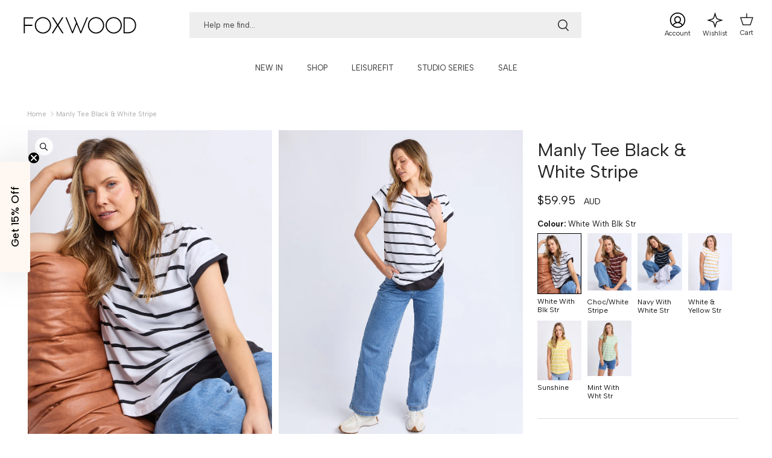

--- FILE ---
content_type: text/html; charset=utf-8
request_url: https://www.foxwoodclothing.com.au/products/manly-stripe-tee-white-with-blk-str-55x0181-wht
body_size: 42522
content:
<!doctype html>
<html class="no-js" lang="en" dir="ltr">
<head><meta charset="utf-8">
<meta name="viewport" content="width=device-width,initial-scale=1">
<title>Manly Stripe Tee White With Blk Str &ndash; Foxwood Clothing</title><link rel="canonical" href="https://www.foxwoodclothing.com.au/products/manly-stripe-tee-white-with-blk-str-55x0181-wht"><link rel="icon" href="//www.foxwoodclothing.com.au/cdn/shop/files/Image20220111162720.png?crop=center&height=48&v=1641878916&width=48" type="image/png">
  <link rel="apple-touch-icon" href="//www.foxwoodclothing.com.au/cdn/shop/files/Image20220111162720.png?crop=center&height=180&v=1641878916&width=180"><meta name="description" content="Buy Manly Stripe Tee Black/white stripe from Foxwood online now at Foxwood Clothing. Free EXPRESS delivery within Australia on orders over $99."><meta property="og:site_name" content="Foxwood Clothing">
<meta property="og:url" content="https://www.foxwoodclothing.com.au/products/manly-stripe-tee-white-with-blk-str-55x0181-wht">
<meta property="og:title" content="Manly Stripe Tee White With Blk Str">
<meta property="og:type" content="product">
<meta property="og:description" content="Buy Manly Stripe Tee Black/white stripe from Foxwood online now at Foxwood Clothing. Free EXPRESS delivery within Australia on orders over $99."><meta property="og:image" content="http://www.foxwoodclothing.com.au/cdn/shop/files/55X0181.WHT_1.jpg?crop=center&height=1200&v=1755236395&width=1200">
  <meta property="og:image:secure_url" content="https://www.foxwoodclothing.com.au/cdn/shop/files/55X0181.WHT_1.jpg?crop=center&height=1200&v=1755236395&width=1200">
  <meta property="og:image:width" content="1551">
  <meta property="og:image:height" content="2000"><meta property="og:price:amount" content="59.95">
  <meta property="og:price:currency" content="AUD"><meta name="twitter:card" content="summary_large_image">
<meta name="twitter:title" content="Manly Stripe Tee White With Blk Str">
<meta name="twitter:description" content="Buy Manly Stripe Tee Black/white stripe from Foxwood online now at Foxwood Clothing. Free EXPRESS delivery within Australia on orders over $99.">
<style>@font-face {
  font-family: "Josefin Sans";
  font-weight: 400;
  font-style: normal;
  font-display: fallback;
  src: url("//www.foxwoodclothing.com.au/cdn/fonts/josefin_sans/josefinsans_n4.70f7efd699799949e6d9f99bc20843a2c86a2e0f.woff2") format("woff2"),
       url("//www.foxwoodclothing.com.au/cdn/fonts/josefin_sans/josefinsans_n4.35d308a1bdf56e5556bc2ac79702c721e4e2e983.woff") format("woff");
}
@font-face {
  font-family: "Josefin Sans";
  font-weight: 700;
  font-style: normal;
  font-display: fallback;
  src: url("//www.foxwoodclothing.com.au/cdn/fonts/josefin_sans/josefinsans_n7.4edc746dce14b53e39df223fba72d5f37c3d525d.woff2") format("woff2"),
       url("//www.foxwoodclothing.com.au/cdn/fonts/josefin_sans/josefinsans_n7.051568b12ab464ee8f0241094cdd7a1c80fbd08d.woff") format("woff");
}
@font-face {
  font-family: "Josefin Sans";
  font-weight: 500;
  font-style: normal;
  font-display: fallback;
  src: url("//www.foxwoodclothing.com.au/cdn/fonts/josefin_sans/josefinsans_n5.72427d78743bbf3591b498f66ad0f8361904dc4d.woff2") format("woff2"),
       url("//www.foxwoodclothing.com.au/cdn/fonts/josefin_sans/josefinsans_n5.15e133f4dfd3ea9ee7de5283759b87e9708721ae.woff") format("woff");
}
@font-face {
  font-family: "Josefin Sans";
  font-weight: 400;
  font-style: italic;
  font-display: fallback;
  src: url("//www.foxwoodclothing.com.au/cdn/fonts/josefin_sans/josefinsans_i4.a2ba85bff59cf18a6ad90c24fe1808ddb8ce1343.woff2") format("woff2"),
       url("//www.foxwoodclothing.com.au/cdn/fonts/josefin_sans/josefinsans_i4.2dba61e1d135ab449e8e134ba633cf0d31863cc4.woff") format("woff");
}
@font-face {
  font-family: "Josefin Sans";
  font-weight: 700;
  font-style: italic;
  font-display: fallback;
  src: url("//www.foxwoodclothing.com.au/cdn/fonts/josefin_sans/josefinsans_i7.733dd5c50cdd7b706d9ec731b4016d1edd55db5e.woff2") format("woff2"),
       url("//www.foxwoodclothing.com.au/cdn/fonts/josefin_sans/josefinsans_i7.094ef86ca8f6eafea52b87b4f09feefb278e539d.woff") format("woff");
}
@font-face {
  font-family: "Libre Baskerville";
  font-weight: 400;
  font-style: normal;
  font-display: fallback;
  src: url("//www.foxwoodclothing.com.au/cdn/fonts/libre_baskerville/librebaskerville_n4.2ec9ee517e3ce28d5f1e6c6e75efd8a97e59c189.woff2") format("woff2"),
       url("//www.foxwoodclothing.com.au/cdn/fonts/libre_baskerville/librebaskerville_n4.323789551b85098885c8eccedfb1bd8f25f56007.woff") format("woff");
}
@font-face {
  font-family: "Josefin Sans";
  font-weight: 400;
  font-style: normal;
  font-display: fallback;
  src: url("//www.foxwoodclothing.com.au/cdn/fonts/josefin_sans/josefinsans_n4.70f7efd699799949e6d9f99bc20843a2c86a2e0f.woff2") format("woff2"),
       url("//www.foxwoodclothing.com.au/cdn/fonts/josefin_sans/josefinsans_n4.35d308a1bdf56e5556bc2ac79702c721e4e2e983.woff") format("woff");
}
@font-face {
  font-family: "Josefin Sans";
  font-weight: 400;
  font-style: normal;
  font-display: fallback;
  src: url("//www.foxwoodclothing.com.au/cdn/fonts/josefin_sans/josefinsans_n4.70f7efd699799949e6d9f99bc20843a2c86a2e0f.woff2") format("woff2"),
       url("//www.foxwoodclothing.com.au/cdn/fonts/josefin_sans/josefinsans_n4.35d308a1bdf56e5556bc2ac79702c721e4e2e983.woff") format("woff");
}
@font-face {
  font-family: "Josefin Sans";
  font-weight: 600;
  font-style: normal;
  font-display: fallback;
  src: url("//www.foxwoodclothing.com.au/cdn/fonts/josefin_sans/josefinsans_n6.afe095792949c54ae236c64ec95a9caea4be35d6.woff2") format("woff2"),
       url("//www.foxwoodclothing.com.au/cdn/fonts/josefin_sans/josefinsans_n6.0ea222c12f299e43fa61b9245ec23b623ebeb1e9.woff") format("woff");
}
:root {
  --page-container-width:          1480px;
  --reading-container-width:       720px;
  --divider-opacity:               0.14;
  --gutter-large:                  30px;
  --gutter-desktop:                20px;
  --gutter-mobile:                 16px;
  --section-padding:               50px;
  --larger-section-padding:        80px;
  --larger-section-padding-mobile: 60px;
  --largest-section-padding:       110px;
  --aos-animate-duration:          0.6s;

  --base-font-family:              "Josefin Sans", sans-serif;
  --base-font-weight:              400;
  --base-font-style:               normal;
  --heading-font-family:           "Libre Baskerville", serif;
  --heading-font-weight:           400;
  --heading-font-style:            normal;
  --heading-font-letter-spacing:   -0.04em;
  --logo-font-family:              "Josefin Sans", sans-serif;
  --logo-font-weight:              400;
  --logo-font-style:               normal;
  --nav-font-family:               "Josefin Sans", sans-serif;
  --nav-font-weight:               400;
  --nav-font-style:                normal;

  --base-text-size:14px;
  --base-line-height:              1.6;
  --input-text-size:16px;
  --smaller-text-size-1:11px;
  --smaller-text-size-2:14px;
  --smaller-text-size-3:11px;
  --smaller-text-size-4:10px;
  --larger-text-size:25px;
  --super-large-text-size:44px;
  --super-large-mobile-text-size:20px;
  --larger-mobile-text-size:20px;
  --logo-text-size:24px;--btn-letter-spacing: 0.08em;
    --btn-text-transform: uppercase;
    --button-text-size: 12px;
    --quickbuy-button-text-size: 12;
    --small-feature-link-font-size: 0.75em;
    --input-btn-padding-top: 1.2em;
    --input-btn-padding-bottom: 1.2em;--heading-text-transform:none;
  --nav-text-size:                      13px;
  --mobile-menu-font-weight:            inherit;

  --body-bg-color:                      255 255 255;
  --bg-color:                           255 255 255;
  --body-text-color:                    23 23 23;
  --text-color:                         23 23 23;

  --header-text-col:                    #232323;--header-text-hover-col:             var(--header-text-col);--header-bg-col:                     #ffffff;
  --heading-color:                     35 35 35;
  --body-heading-color:                35 35 35;
  --heading-divider-col:               #ffffff;

  --logo-col:                          #232323;
  --main-nav-bg:                       #f7f1f0;
  --main-nav-link-col:                 #343434;
  --main-nav-link-hover-col:           #343434;
  --main-nav-link-featured-col:        #e53d3d;

  --link-color:                        23 23 23;
  --body-link-color:                   23 23 23;

  --btn-bg-color:                        247 241 240;
  --btn-bg-hover-color:                  247 241 240;
  --btn-border-color:                    247 241 240;
  --btn-border-hover-color:              247 241 240;
  --btn-text-color:                      52 52 52;
  --btn-text-hover-color:                52 52 52;--btn-alt-bg-color:                    255 255 255;
  --btn-alt-text-color:                  35 35 35;
  --btn-alt-border-color:                35 35 35;
  --btn-alt-border-hover-color:          35 35 35;--btn-ter-bg-color:                    235 235 235;
  --btn-ter-text-color:                  0 0 0;
  --btn-ter-bg-hover-color:              247 241 240;
  --btn-ter-text-hover-color:            52 52 52;--btn-border-radius: 0;
    --btn-inspired-border-radius: 0;--color-scheme-default:                             #ffffff;
  --color-scheme-default-color:                       255 255 255;
  --color-scheme-default-text-color:                  23 23 23;
  --color-scheme-default-head-color:                  35 35 35;
  --color-scheme-default-link-color:                  23 23 23;
  --color-scheme-default-btn-text-color:              52 52 52;
  --color-scheme-default-btn-text-hover-color:        52 52 52;
  --color-scheme-default-btn-bg-color:                247 241 240;
  --color-scheme-default-btn-bg-hover-color:          247 241 240;
  --color-scheme-default-btn-border-color:            247 241 240;
  --color-scheme-default-btn-border-hover-color:      247 241 240;
  --color-scheme-default-btn-alt-text-color:          35 35 35;
  --color-scheme-default-btn-alt-bg-color:            255 255 255;
  --color-scheme-default-btn-alt-border-color:        35 35 35;
  --color-scheme-default-btn-alt-border-hover-color:  35 35 35;

  --color-scheme-1:                             #f7f7f7;
  --color-scheme-1-color:                       247 247 247;
  --color-scheme-1-text-color:                  35 35 35;
  --color-scheme-1-head-color:                  35 35 35;
  --color-scheme-1-link-color:                  191 87 10;
  --color-scheme-1-btn-text-color:              255 255 255;
  --color-scheme-1-btn-text-hover-color:        255 255 255;
  --color-scheme-1-btn-bg-color:                35 35 35;
  --color-scheme-1-btn-bg-hover-color:          92 92 92;
  --color-scheme-1-btn-border-color:            35 35 35;
  --color-scheme-1-btn-border-hover-color:      92 92 92;
  --color-scheme-1-btn-alt-text-color:          35 35 35;
  --color-scheme-1-btn-alt-bg-color:            251 249 244;
  --color-scheme-1-btn-alt-border-color:        35 35 35;
  --color-scheme-1-btn-alt-border-hover-color:  35 35 35;

  --color-scheme-2:                             #f7f1f0;
  --color-scheme-2-color:                       247 241 240;
  --color-scheme-2-text-color:                  35 35 35;
  --color-scheme-2-head-color:                  35 35 35;
  --color-scheme-2-link-color:                  191 87 10;
  --color-scheme-2-btn-text-color:              255 255 255;
  --color-scheme-2-btn-text-hover-color:        255 255 255;
  --color-scheme-2-btn-bg-color:                35 35 35;
  --color-scheme-2-btn-bg-hover-color:          92 92 92;
  --color-scheme-2-btn-border-color:            35 35 35;
  --color-scheme-2-btn-border-hover-color:      92 92 92;
  --color-scheme-2-btn-alt-text-color:          35 35 35;
  --color-scheme-2-btn-alt-bg-color:            255 255 255;
  --color-scheme-2-btn-alt-border-color:        35 35 35;
  --color-scheme-2-btn-alt-border-hover-color:  35 35 35;

  /* Shop Pay payment terms */
  --payment-terms-background-color:    #ffffff;--quickbuy-bg: 255 255 255;--body-input-background-color:       rgb(var(--body-bg-color));
  --input-background-color:            rgb(var(--body-bg-color));
  --body-input-text-color:             var(--body-text-color);
  --input-text-color:                  var(--body-text-color);
  --body-input-border-color:           rgb(197, 197, 197);
  --input-border-color:                rgb(197, 197, 197);
  --input-border-color-hover:          rgb(127, 127, 127);
  --input-border-color-active:         rgb(23, 23, 23);

  --swatch-cross-svg:                  url("data:image/svg+xml,%3Csvg xmlns='http://www.w3.org/2000/svg' width='240' height='240' viewBox='0 0 24 24' fill='none' stroke='rgb(197, 197, 197)' stroke-width='0.09' preserveAspectRatio='none' %3E%3Cline x1='24' y1='0' x2='0' y2='24'%3E%3C/line%3E%3C/svg%3E");
  --swatch-cross-hover:                url("data:image/svg+xml,%3Csvg xmlns='http://www.w3.org/2000/svg' width='240' height='240' viewBox='0 0 24 24' fill='none' stroke='rgb(127, 127, 127)' stroke-width='0.09' preserveAspectRatio='none' %3E%3Cline x1='24' y1='0' x2='0' y2='24'%3E%3C/line%3E%3C/svg%3E");
  --swatch-cross-active:               url("data:image/svg+xml,%3Csvg xmlns='http://www.w3.org/2000/svg' width='240' height='240' viewBox='0 0 24 24' fill='none' stroke='rgb(23, 23, 23)' stroke-width='0.09' preserveAspectRatio='none' %3E%3Cline x1='24' y1='0' x2='0' y2='24'%3E%3C/line%3E%3C/svg%3E");

  --footer-divider-col:                #ffffff;
  --footer-text-col:                   255 255 255;
  --footer-heading-col:                255 255 255;
  --footer-bg-col:                     52 52 52;--product-label-overlay-justify: flex-end;--product-label-overlay-align: flex-start;--product-label-overlay-reduction-text:   #232323;
  --product-label-overlay-reduction-bg:     #c20000;
  --product-label-overlay-reduction-text-weight: inherit;
  --product-label-overlay-stock-text:       #232323;
  --product-label-overlay-stock-bg:         #09728c;
  --product-label-overlay-new-text:         #ffffff;
  --product-label-overlay-new-bg:           #171717;
  --product-label-overlay-meta-text:        #232323;
  --product-label-overlay-meta-bg:          #efefef;
  --product-label-sale-text:                #e53d3d;
  --product-label-sold-text:                #171717;
  --product-label-preorder-text:            #3ea36a;

  --product-block-crop-align:               center;

  
  --product-block-price-align:              flex-start;
  --product-block-price-item-margin-start:  initial;
  --product-block-price-item-margin-end:    .5rem;
  

  

  --collection-block-image-position:   center center;

  --swatch-picker-image-size:          40px;
  --swatch-crop-align:                 center center;

  --image-overlay-text-color:          23 23 23;--image-overlay-bg:                  rgba(255, 255, 255, 0.21);
  --image-overlay-shadow-start:        rgb(0 0 0 / 0.32);
  --image-overlay-box-opacity:         0.88;--product-inventory-ok-box-color:            rgba(0,0,0,0);
  --product-inventory-ok-text-color:           #232323;
  --product-inventory-ok-icon-box-fill-color:  none;
  --product-inventory-low-box-color:           rgba(0,0,0,0);
  --product-inventory-low-text-color:          #232323;
  --product-inventory-low-icon-box-fill-color: none;
  --product-inventory-low-text-color-channels: 35, 35, 35;
  --product-inventory-ok-text-color-channels:  35, 35, 35;

  --rating-star-color: 35 35 35;--overlay-align-left: start;
    --overlay-align-right: end;}html[dir=rtl] {
  --overlay-right-text-m-left: 0;
  --overlay-right-text-m-right: auto;
  --overlay-left-shadow-left-left: 15%;
  --overlay-left-shadow-left-right: -50%;
  --overlay-left-shadow-right-left: -85%;
  --overlay-left-shadow-right-right: 0;
}.image-overlay--bg-box .text-overlay .text-overlay__text {
    --image-overlay-box-bg: 255 255 255;
    --heading-color: var(--body-heading-color);
    --text-color: var(--body-text-color);
    --link-color: var(--body-link-color);
  }::selection {
    background: rgb(var(--body-heading-color));
    color: rgb(var(--body-bg-color));
  }
  ::-moz-selection {
    background: rgb(var(--body-heading-color));
    color: rgb(var(--body-bg-color));
  }@media (max-width: 767.98px) {
  .product-block__image-dots {
    left: auto;
    right: 10px;
  }
}.navigation .h1 {
  color: inherit !important;
}.use-color-scheme--default {
  --product-label-sale-text:           #e53d3d;
  --product-label-sold-text:           #171717;
  --product-label-preorder-text:       #3ea36a;
  --input-background-color:            rgb(var(--body-bg-color));
  --input-text-color:                  var(--body-input-text-color);
  --input-border-color:                rgb(197, 197, 197);
  --input-border-color-hover:          rgb(127, 127, 127);
  --input-border-color-active:         rgb(23, 23, 23);
}</style>

  <!-- Google Tag Manager -->
  <script>(function(w,d,s,l,i){w[l]=w[l]||[];w[l].push({'gtm.start':
    new Date().getTime(),event:'gtm.js'});var f=d.getElementsByTagName(s)[0],
    j=d.createElement(s),dl=l!='dataLayer'?'&l='+l:'';j.async=true;j.src=
    'https://www.googletagmanager.com/gtm.js?id='+i+dl;f.parentNode.insertBefore(j,f);
    })(window,document,'script','dataLayer','GTM-586Z5BB');</script>
    <!-- End Google Tag Manager -->
    <!-- Google tag (gtag.js) -->
    <script async src="https://www.googletagmanager.com/gtag/js?id=G-MC9XCW9PJN"></script>

      <script>
    var initGorgiasChatPromise = (window.GorgiasChat) ? window.GorgiasChat.init() : new Promise(function (resolve) { window.addEventListener('gorgias-widget-loaded', function () { resolve();})});

    initGorgiasChatPromise.then(async () => {
      GorgiasChat.hidePoweredBy(true)
    })
  </script>

  <script>
  window.dataLayer = window.dataLayer || [];
  function gtag(){dataLayer.push(arguments);}
  gtag('js', new Date());

  gtag('config', 'G-MC9XCW9PJN');
</script>

  <link href="//www.foxwoodclothing.com.au/cdn/shop/t/42/assets/main.css?v=172312757779536793001753929262" rel="stylesheet" type="text/css" media="all" />
  <link rel="stylesheet" href="https://cdnjs.cloudflare.com/ajax/libs/flickity/3.0.0/flickity.css" integrity="sha512-TZTUnuHs1njGko8PJqZlHzqZTZd880A+BvhR1jy1v4mWB4VFKVLG/eK9LYdDjxqNLmttSC1ygmqg6rkYjnEgaQ==" crossorigin="anonymous" referrerpolicy="no-referrer" />
  <link href="//www.foxwoodclothing.com.au/cdn/shop/t/42/assets/jsc-reset-styles.css?v=74174107396352121421765267159" rel="stylesheet" type="text/css" media="all" />
<link rel="preload" as="font" href="//www.foxwoodclothing.com.au/cdn/fonts/josefin_sans/josefinsans_n4.70f7efd699799949e6d9f99bc20843a2c86a2e0f.woff2" type="font/woff2" crossorigin><link rel="preload" as="font" href="//www.foxwoodclothing.com.au/cdn/fonts/libre_baskerville/librebaskerville_n4.2ec9ee517e3ce28d5f1e6c6e75efd8a97e59c189.woff2" type="font/woff2" crossorigin><script>
    document.documentElement.className = document.documentElement.className.replace('no-js', 'js');

    window.theme = {
      info: {
        name: 'Symmetry',
        version: '8.0.0'
      },
      device: {
        hasTouch: window.matchMedia('(any-pointer: coarse)').matches,
        hasHover: window.matchMedia('(hover: hover)').matches
      },
      mediaQueries: {
        md: '(min-width: 768px)',
        productMediaCarouselBreak: '(min-width: 1041px)'
      },
      routes: {
        base: 'https://www.foxwoodclothing.com.au',
        cart: '/cart',
        cartAdd: '/cart/add.js',
        cartUpdate: '/cart/update.js',
        predictiveSearch: '/search/suggest'
      },
      strings: {
        cartTermsConfirmation: "You must agree to the terms and conditions before continuing.",
        cartItemsQuantityError: "You can only add [QUANTITY] of this item to your cart.",
        generalSearchViewAll: "View all search results",
        noStock: "Notify Me",
        noVariant: "Unavailable",
        productsProductChooseA: "Choose a",
        generalSearchPages: "Pages",
        generalSearchNoResultsWithoutTerms: "Sorry, we couldnʼt find any results",
        shippingCalculator: {
          singleRate: "There is one shipping rate available for",
          multipleRates: "Shipping rates available, starting at",
          noRates: "We do not ship to this destination."
        },
        regularPrice: "Regular price",
        salePrice: "Sale price"
      },
      settings: {
        moneyWithCurrencyFormat: "${{amount}} AUD",
        cartType: "drawer",
        afterAddToCart: "drawer",
        quickbuyStyle: "off",
        externalLinksNewTab: true,
        internalLinksSmoothScroll: true
      }
    }

    theme.inlineNavigationCheck = function() {
      var pageHeader = document.querySelector('.pageheader'),
          inlineNavContainer = pageHeader.querySelector('.logo-area__left__inner'),
          inlineNav = inlineNavContainer.querySelector('.navigation--left');
      if (inlineNav && getComputedStyle(inlineNav).display != 'none') {
        var inlineMenuCentered = document.querySelector('.pageheader--layout-inline-menu-center'),
            logoContainer = document.querySelector('.logo-area__middle__inner');
        if(inlineMenuCentered) {
          var rightWidth = document.querySelector('.logo-area__right__inner').clientWidth,
              middleWidth = logoContainer.clientWidth,
              logoArea = document.querySelector('.logo-area'),
              computedLogoAreaStyle = getComputedStyle(logoArea),
              logoAreaInnerWidth = logoArea.clientWidth - Math.ceil(parseFloat(computedLogoAreaStyle.paddingLeft)) - Math.ceil(parseFloat(computedLogoAreaStyle.paddingRight)),
              availableNavWidth = logoAreaInnerWidth - Math.max(rightWidth, middleWidth) * 2 - 40;
          inlineNavContainer.style.maxWidth = availableNavWidth + 'px';
        }

        var firstInlineNavLink = inlineNav.querySelector('.navigation__item:first-child'),
            lastInlineNavLink = inlineNav.querySelector('.navigation__item:last-child');
        if (lastInlineNavLink) {
          var inlineNavWidth = null;
          if(document.querySelector('html[dir=rtl]')) {
            inlineNavWidth = firstInlineNavLink.offsetLeft - lastInlineNavLink.offsetLeft + firstInlineNavLink.offsetWidth;
          } else {
            inlineNavWidth = lastInlineNavLink.offsetLeft - firstInlineNavLink.offsetLeft + lastInlineNavLink.offsetWidth;
          }
          if (inlineNavContainer.offsetWidth >= inlineNavWidth) {
            pageHeader.classList.add('pageheader--layout-inline-permitted');
            var tallLogo = logoContainer.clientHeight > lastInlineNavLink.clientHeight + 20;
            if (tallLogo) {
              inlineNav.classList.add('navigation--tight-underline');
            } else {
              inlineNav.classList.remove('navigation--tight-underline');
            }
          } else {
            pageHeader.classList.remove('pageheader--layout-inline-permitted');
          }
        }
      }
    };

    theme.setInitialHeaderHeightProperty = () => {
      const section = document.querySelector('.section-header');
      if (section) {
        document.documentElement.style.setProperty('--theme-header-height', Math.ceil(section.clientHeight) + 'px');
      }
    };
  </script>

  <script type ="text/javascript" defer> 
function renderWishlistCounter() {
  var elements = document.querySelectorAll(".swym-wish-counter");
  for (var i = 0; i < elements.length; i++) {
    if (window._swat.renderWishlistCount) {
      window._swat.renderWishlistCount(elements[i], function(cnt, elem) {
          console.log("debug - renderWishlistCount", cnt, elem); /* Can be removed after verification */
        }
      )};
  }
}
if (!window._swat) {
  if (!window.SwymCallbacks) {
    window.SwymCallbacks = [];
  }
  window.SwymCallbacks.push(renderWishlistCounter);
} else {
  renderWishlistCounter();
}
</script>


  <script src='//www.foxwoodclothing.com.au/cdn/shop/t/42/assets/zify-gallery.js?v=89927701163849049591753929263' defer='defer'></script>
  <script src="https://cdnjs.cloudflare.com/ajax/libs/jquery/3.6.0/jquery.min.js"></script>
  <script src="https://cdnjs.cloudflare.com/ajax/libs/flickity/3.0.0/flickity.pkgd.min.js" integrity="sha512-achKCfKcYJg0u0J7UDJZbtrffUwtTLQMFSn28bDJ1Xl9DWkl/6VDT3LMfVTo09V51hmnjrrOTbtg4rEgg0QArA==" crossorigin="anonymous" referrerpolicy="no-referrer"></script>
  <link href="//www.foxwoodclothing.com.au/cdn/shop/t/42/assets/zify-gallery.css?v=31037111194511421821753929263" rel="stylesheet" type="text/css" media="all" />
  
    



<script src="https://snapui.searchspring.io/g38r2z/bundle.js" id="searchspring-context" defer>
	
		template = "product";
	
	format = "${{amount}}";

</script>
  

  <script type="text/javascript" src="https://cdnjs.cloudflare.com/ajax/libs/shopify-cartjs/1.1.0/cart.min.js"></script>
  <script src="//www.foxwoodclothing.com.au/cdn/shop/t/42/assets/main.js?v=121960420982995108981756015765" defer></script>
  <script src="//www.foxwoodclothing.com.au/cdn/shop/t/42/assets/jsc_global_script.js?v=164475449762107441451753929260" defer></script>
  <script src="//www.foxwoodclothing.com.au/cdn/shop/t/42/assets/jsc-reset-scripts.js?v=11331597772593283381758271896" defer></script>
    <script src="//www.foxwoodclothing.com.au/cdn/shop/t/42/assets/animate-on-scroll.js?v=15249566486942820451753929261" defer></script>
    <link href="//www.foxwoodclothing.com.au/cdn/shop/t/42/assets/animate-on-scroll.css?v=135962721104954213331753929261" rel="stylesheet" type="text/css" media="all" />
  

  <script>window.performance && window.performance.mark && window.performance.mark('shopify.content_for_header.start');</script><meta id="shopify-digital-wallet" name="shopify-digital-wallet" content="/57432965304/digital_wallets/dialog">
<meta name="shopify-checkout-api-token" content="2527e6b7beec6d81b6d52eab07fc951c">
<meta id="in-context-paypal-metadata" data-shop-id="57432965304" data-venmo-supported="false" data-environment="production" data-locale="en_US" data-paypal-v4="true" data-currency="AUD">
<link rel="alternate" type="application/json+oembed" href="https://www.foxwoodclothing.com.au/products/manly-stripe-tee-white-with-blk-str-55x0181-wht.oembed">
<script async="async" src="/checkouts/internal/preloads.js?locale=en-AU"></script>
<link rel="preconnect" href="https://shop.app" crossorigin="anonymous">
<script async="async" src="https://shop.app/checkouts/internal/preloads.js?locale=en-AU&shop_id=57432965304" crossorigin="anonymous"></script>
<script id="apple-pay-shop-capabilities" type="application/json">{"shopId":57432965304,"countryCode":"AU","currencyCode":"AUD","merchantCapabilities":["supports3DS"],"merchantId":"gid:\/\/shopify\/Shop\/57432965304","merchantName":"Foxwood Clothing","requiredBillingContactFields":["postalAddress","email","phone"],"requiredShippingContactFields":["postalAddress","email","phone"],"shippingType":"shipping","supportedNetworks":["visa","masterCard","amex","jcb"],"total":{"type":"pending","label":"Foxwood Clothing","amount":"1.00"},"shopifyPaymentsEnabled":true,"supportsSubscriptions":true}</script>
<script id="shopify-features" type="application/json">{"accessToken":"2527e6b7beec6d81b6d52eab07fc951c","betas":["rich-media-storefront-analytics"],"domain":"www.foxwoodclothing.com.au","predictiveSearch":true,"shopId":57432965304,"locale":"en"}</script>
<script>var Shopify = Shopify || {};
Shopify.shop = "foxwood-clothing.myshopify.com";
Shopify.locale = "en";
Shopify.currency = {"active":"AUD","rate":"1.0"};
Shopify.country = "AU";
Shopify.theme = {"name":"Foxwood | Live Theme [v8.0.0]","id":182460809510,"schema_name":"Symmetry","schema_version":"8.0.0","theme_store_id":null,"role":"main"};
Shopify.theme.handle = "null";
Shopify.theme.style = {"id":null,"handle":null};
Shopify.cdnHost = "www.foxwoodclothing.com.au/cdn";
Shopify.routes = Shopify.routes || {};
Shopify.routes.root = "/";</script>
<script type="module">!function(o){(o.Shopify=o.Shopify||{}).modules=!0}(window);</script>
<script>!function(o){function n(){var o=[];function n(){o.push(Array.prototype.slice.apply(arguments))}return n.q=o,n}var t=o.Shopify=o.Shopify||{};t.loadFeatures=n(),t.autoloadFeatures=n()}(window);</script>
<script>
  window.ShopifyPay = window.ShopifyPay || {};
  window.ShopifyPay.apiHost = "shop.app\/pay";
  window.ShopifyPay.redirectState = null;
</script>
<script id="shop-js-analytics" type="application/json">{"pageType":"product"}</script>
<script defer="defer" async type="module" src="//www.foxwoodclothing.com.au/cdn/shopifycloud/shop-js/modules/v2/client.init-shop-cart-sync_BT-GjEfc.en.esm.js"></script>
<script defer="defer" async type="module" src="//www.foxwoodclothing.com.au/cdn/shopifycloud/shop-js/modules/v2/chunk.common_D58fp_Oc.esm.js"></script>
<script defer="defer" async type="module" src="//www.foxwoodclothing.com.au/cdn/shopifycloud/shop-js/modules/v2/chunk.modal_xMitdFEc.esm.js"></script>
<script type="module">
  await import("//www.foxwoodclothing.com.au/cdn/shopifycloud/shop-js/modules/v2/client.init-shop-cart-sync_BT-GjEfc.en.esm.js");
await import("//www.foxwoodclothing.com.au/cdn/shopifycloud/shop-js/modules/v2/chunk.common_D58fp_Oc.esm.js");
await import("//www.foxwoodclothing.com.au/cdn/shopifycloud/shop-js/modules/v2/chunk.modal_xMitdFEc.esm.js");

  window.Shopify.SignInWithShop?.initShopCartSync?.({"fedCMEnabled":true,"windoidEnabled":true});

</script>
<script>
  window.Shopify = window.Shopify || {};
  if (!window.Shopify.featureAssets) window.Shopify.featureAssets = {};
  window.Shopify.featureAssets['shop-js'] = {"shop-cart-sync":["modules/v2/client.shop-cart-sync_DZOKe7Ll.en.esm.js","modules/v2/chunk.common_D58fp_Oc.esm.js","modules/v2/chunk.modal_xMitdFEc.esm.js"],"init-fed-cm":["modules/v2/client.init-fed-cm_B6oLuCjv.en.esm.js","modules/v2/chunk.common_D58fp_Oc.esm.js","modules/v2/chunk.modal_xMitdFEc.esm.js"],"shop-cash-offers":["modules/v2/client.shop-cash-offers_D2sdYoxE.en.esm.js","modules/v2/chunk.common_D58fp_Oc.esm.js","modules/v2/chunk.modal_xMitdFEc.esm.js"],"shop-login-button":["modules/v2/client.shop-login-button_QeVjl5Y3.en.esm.js","modules/v2/chunk.common_D58fp_Oc.esm.js","modules/v2/chunk.modal_xMitdFEc.esm.js"],"pay-button":["modules/v2/client.pay-button_DXTOsIq6.en.esm.js","modules/v2/chunk.common_D58fp_Oc.esm.js","modules/v2/chunk.modal_xMitdFEc.esm.js"],"shop-button":["modules/v2/client.shop-button_DQZHx9pm.en.esm.js","modules/v2/chunk.common_D58fp_Oc.esm.js","modules/v2/chunk.modal_xMitdFEc.esm.js"],"avatar":["modules/v2/client.avatar_BTnouDA3.en.esm.js"],"init-windoid":["modules/v2/client.init-windoid_CR1B-cfM.en.esm.js","modules/v2/chunk.common_D58fp_Oc.esm.js","modules/v2/chunk.modal_xMitdFEc.esm.js"],"init-shop-for-new-customer-accounts":["modules/v2/client.init-shop-for-new-customer-accounts_C_vY_xzh.en.esm.js","modules/v2/client.shop-login-button_QeVjl5Y3.en.esm.js","modules/v2/chunk.common_D58fp_Oc.esm.js","modules/v2/chunk.modal_xMitdFEc.esm.js"],"init-shop-email-lookup-coordinator":["modules/v2/client.init-shop-email-lookup-coordinator_BI7n9ZSv.en.esm.js","modules/v2/chunk.common_D58fp_Oc.esm.js","modules/v2/chunk.modal_xMitdFEc.esm.js"],"init-shop-cart-sync":["modules/v2/client.init-shop-cart-sync_BT-GjEfc.en.esm.js","modules/v2/chunk.common_D58fp_Oc.esm.js","modules/v2/chunk.modal_xMitdFEc.esm.js"],"shop-toast-manager":["modules/v2/client.shop-toast-manager_DiYdP3xc.en.esm.js","modules/v2/chunk.common_D58fp_Oc.esm.js","modules/v2/chunk.modal_xMitdFEc.esm.js"],"init-customer-accounts":["modules/v2/client.init-customer-accounts_D9ZNqS-Q.en.esm.js","modules/v2/client.shop-login-button_QeVjl5Y3.en.esm.js","modules/v2/chunk.common_D58fp_Oc.esm.js","modules/v2/chunk.modal_xMitdFEc.esm.js"],"init-customer-accounts-sign-up":["modules/v2/client.init-customer-accounts-sign-up_iGw4briv.en.esm.js","modules/v2/client.shop-login-button_QeVjl5Y3.en.esm.js","modules/v2/chunk.common_D58fp_Oc.esm.js","modules/v2/chunk.modal_xMitdFEc.esm.js"],"shop-follow-button":["modules/v2/client.shop-follow-button_CqMgW2wH.en.esm.js","modules/v2/chunk.common_D58fp_Oc.esm.js","modules/v2/chunk.modal_xMitdFEc.esm.js"],"checkout-modal":["modules/v2/client.checkout-modal_xHeaAweL.en.esm.js","modules/v2/chunk.common_D58fp_Oc.esm.js","modules/v2/chunk.modal_xMitdFEc.esm.js"],"shop-login":["modules/v2/client.shop-login_D91U-Q7h.en.esm.js","modules/v2/chunk.common_D58fp_Oc.esm.js","modules/v2/chunk.modal_xMitdFEc.esm.js"],"lead-capture":["modules/v2/client.lead-capture_BJmE1dJe.en.esm.js","modules/v2/chunk.common_D58fp_Oc.esm.js","modules/v2/chunk.modal_xMitdFEc.esm.js"],"payment-terms":["modules/v2/client.payment-terms_Ci9AEqFq.en.esm.js","modules/v2/chunk.common_D58fp_Oc.esm.js","modules/v2/chunk.modal_xMitdFEc.esm.js"]};
</script>
<script>(function() {
  var isLoaded = false;
  function asyncLoad() {
    if (isLoaded) return;
    isLoaded = true;
    var urls = ["\/\/swymv3free-01.azureedge.net\/code\/swym-shopify.js?shop=foxwood-clothing.myshopify.com","https:\/\/static.klaviyo.com\/onsite\/js\/klaviyo.js?company_id=X24tGb\u0026shop=foxwood-clothing.myshopify.com","https:\/\/config.gorgias.chat\/bundle-loader\/01H6X0PPN9H4M81HYFCFHHPW39?source=shopify1click\u0026shop=foxwood-clothing.myshopify.com","https:\/\/widgets.automizely.com\/returns\/main.js?shop=foxwood-clothing.myshopify.com","https:\/\/cdn.9gtb.com\/loader.js?g_cvt_id=9d654123-2897-4994-a2e0-ef490679edb0\u0026shop=foxwood-clothing.myshopify.com"];
    for (var i = 0; i < urls.length; i++) {
      var s = document.createElement('script');
      s.type = 'text/javascript';
      s.async = true;
      s.src = urls[i];
      var x = document.getElementsByTagName('script')[0];
      x.parentNode.insertBefore(s, x);
    }
  };
  if(window.attachEvent) {
    window.attachEvent('onload', asyncLoad);
  } else {
    window.addEventListener('load', asyncLoad, false);
  }
})();</script>
<script id="__st">var __st={"a":57432965304,"offset":39600,"reqid":"5a615573-996d-4dbe-886d-689f121e3e28-1769345608","pageurl":"www.foxwoodclothing.com.au\/products\/manly-stripe-tee-white-with-blk-str-55x0181-wht","u":"4c11ccd3299a","p":"product","rtyp":"product","rid":8488125792550};</script>
<script>window.ShopifyPaypalV4VisibilityTracking = true;</script>
<script id="captcha-bootstrap">!function(){'use strict';const t='contact',e='account',n='new_comment',o=[[t,t],['blogs',n],['comments',n],[t,'customer']],c=[[e,'customer_login'],[e,'guest_login'],[e,'recover_customer_password'],[e,'create_customer']],r=t=>t.map((([t,e])=>`form[action*='/${t}']:not([data-nocaptcha='true']) input[name='form_type'][value='${e}']`)).join(','),a=t=>()=>t?[...document.querySelectorAll(t)].map((t=>t.form)):[];function s(){const t=[...o],e=r(t);return a(e)}const i='password',u='form_key',d=['recaptcha-v3-token','g-recaptcha-response','h-captcha-response',i],f=()=>{try{return window.sessionStorage}catch{return}},m='__shopify_v',_=t=>t.elements[u];function p(t,e,n=!1){try{const o=window.sessionStorage,c=JSON.parse(o.getItem(e)),{data:r}=function(t){const{data:e,action:n}=t;return t[m]||n?{data:e,action:n}:{data:t,action:n}}(c);for(const[e,n]of Object.entries(r))t.elements[e]&&(t.elements[e].value=n);n&&o.removeItem(e)}catch(o){console.error('form repopulation failed',{error:o})}}const l='form_type',E='cptcha';function T(t){t.dataset[E]=!0}const w=window,h=w.document,L='Shopify',v='ce_forms',y='captcha';let A=!1;((t,e)=>{const n=(g='f06e6c50-85a8-45c8-87d0-21a2b65856fe',I='https://cdn.shopify.com/shopifycloud/storefront-forms-hcaptcha/ce_storefront_forms_captcha_hcaptcha.v1.5.2.iife.js',D={infoText:'Protected by hCaptcha',privacyText:'Privacy',termsText:'Terms'},(t,e,n)=>{const o=w[L][v],c=o.bindForm;if(c)return c(t,g,e,D).then(n);var r;o.q.push([[t,g,e,D],n]),r=I,A||(h.body.append(Object.assign(h.createElement('script'),{id:'captcha-provider',async:!0,src:r})),A=!0)});var g,I,D;w[L]=w[L]||{},w[L][v]=w[L][v]||{},w[L][v].q=[],w[L][y]=w[L][y]||{},w[L][y].protect=function(t,e){n(t,void 0,e),T(t)},Object.freeze(w[L][y]),function(t,e,n,w,h,L){const[v,y,A,g]=function(t,e,n){const i=e?o:[],u=t?c:[],d=[...i,...u],f=r(d),m=r(i),_=r(d.filter((([t,e])=>n.includes(e))));return[a(f),a(m),a(_),s()]}(w,h,L),I=t=>{const e=t.target;return e instanceof HTMLFormElement?e:e&&e.form},D=t=>v().includes(t);t.addEventListener('submit',(t=>{const e=I(t);if(!e)return;const n=D(e)&&!e.dataset.hcaptchaBound&&!e.dataset.recaptchaBound,o=_(e),c=g().includes(e)&&(!o||!o.value);(n||c)&&t.preventDefault(),c&&!n&&(function(t){try{if(!f())return;!function(t){const e=f();if(!e)return;const n=_(t);if(!n)return;const o=n.value;o&&e.removeItem(o)}(t);const e=Array.from(Array(32),(()=>Math.random().toString(36)[2])).join('');!function(t,e){_(t)||t.append(Object.assign(document.createElement('input'),{type:'hidden',name:u})),t.elements[u].value=e}(t,e),function(t,e){const n=f();if(!n)return;const o=[...t.querySelectorAll(`input[type='${i}']`)].map((({name:t})=>t)),c=[...d,...o],r={};for(const[a,s]of new FormData(t).entries())c.includes(a)||(r[a]=s);n.setItem(e,JSON.stringify({[m]:1,action:t.action,data:r}))}(t,e)}catch(e){console.error('failed to persist form',e)}}(e),e.submit())}));const S=(t,e)=>{t&&!t.dataset[E]&&(n(t,e.some((e=>e===t))),T(t))};for(const o of['focusin','change'])t.addEventListener(o,(t=>{const e=I(t);D(e)&&S(e,y())}));const B=e.get('form_key'),M=e.get(l),P=B&&M;t.addEventListener('DOMContentLoaded',(()=>{const t=y();if(P)for(const e of t)e.elements[l].value===M&&p(e,B);[...new Set([...A(),...v().filter((t=>'true'===t.dataset.shopifyCaptcha))])].forEach((e=>S(e,t)))}))}(h,new URLSearchParams(w.location.search),n,t,e,['guest_login'])})(!0,!0)}();</script>
<script integrity="sha256-4kQ18oKyAcykRKYeNunJcIwy7WH5gtpwJnB7kiuLZ1E=" data-source-attribution="shopify.loadfeatures" defer="defer" src="//www.foxwoodclothing.com.au/cdn/shopifycloud/storefront/assets/storefront/load_feature-a0a9edcb.js" crossorigin="anonymous"></script>
<script crossorigin="anonymous" defer="defer" src="//www.foxwoodclothing.com.au/cdn/shopifycloud/storefront/assets/shopify_pay/storefront-65b4c6d7.js?v=20250812"></script>
<script data-source-attribution="shopify.dynamic_checkout.dynamic.init">var Shopify=Shopify||{};Shopify.PaymentButton=Shopify.PaymentButton||{isStorefrontPortableWallets:!0,init:function(){window.Shopify.PaymentButton.init=function(){};var t=document.createElement("script");t.src="https://www.foxwoodclothing.com.au/cdn/shopifycloud/portable-wallets/latest/portable-wallets.en.js",t.type="module",document.head.appendChild(t)}};
</script>
<script data-source-attribution="shopify.dynamic_checkout.buyer_consent">
  function portableWalletsHideBuyerConsent(e){var t=document.getElementById("shopify-buyer-consent"),n=document.getElementById("shopify-subscription-policy-button");t&&n&&(t.classList.add("hidden"),t.setAttribute("aria-hidden","true"),n.removeEventListener("click",e))}function portableWalletsShowBuyerConsent(e){var t=document.getElementById("shopify-buyer-consent"),n=document.getElementById("shopify-subscription-policy-button");t&&n&&(t.classList.remove("hidden"),t.removeAttribute("aria-hidden"),n.addEventListener("click",e))}window.Shopify?.PaymentButton&&(window.Shopify.PaymentButton.hideBuyerConsent=portableWalletsHideBuyerConsent,window.Shopify.PaymentButton.showBuyerConsent=portableWalletsShowBuyerConsent);
</script>
<script data-source-attribution="shopify.dynamic_checkout.cart.bootstrap">document.addEventListener("DOMContentLoaded",(function(){function t(){return document.querySelector("shopify-accelerated-checkout-cart, shopify-accelerated-checkout")}if(t())Shopify.PaymentButton.init();else{new MutationObserver((function(e,n){t()&&(Shopify.PaymentButton.init(),n.disconnect())})).observe(document.body,{childList:!0,subtree:!0})}}));
</script>
<link id="shopify-accelerated-checkout-styles" rel="stylesheet" media="screen" href="https://www.foxwoodclothing.com.au/cdn/shopifycloud/portable-wallets/latest/accelerated-checkout-backwards-compat.css" crossorigin="anonymous">
<style id="shopify-accelerated-checkout-cart">
        #shopify-buyer-consent {
  margin-top: 1em;
  display: inline-block;
  width: 100%;
}

#shopify-buyer-consent.hidden {
  display: none;
}

#shopify-subscription-policy-button {
  background: none;
  border: none;
  padding: 0;
  text-decoration: underline;
  font-size: inherit;
  cursor: pointer;
}

#shopify-subscription-policy-button::before {
  box-shadow: none;
}

      </style>
<script id="sections-script" data-sections="footer" defer="defer" src="//www.foxwoodclothing.com.au/cdn/shop/t/42/compiled_assets/scripts.js?v=16230"></script>
<script>window.performance && window.performance.mark && window.performance.mark('shopify.content_for_header.end');</script>
<!-- CC Custom Head Start --><!-- CC Custom Head End --><!-- BEGIN app block: shopify://apps/sc-easy-redirects/blocks/app/be3f8dbd-5d43-46b4-ba43-2d65046054c2 -->
    <!-- common for all pages -->
    
    
        
            <script src="https://cdn.shopify.com/extensions/264f3360-3201-4ab7-9087-2c63466c86a3/sc-easy-redirects-5/assets/esc-redirect-app.js" async></script>
        
    




<!-- END app block --><!-- BEGIN app block: shopify://apps/klaviyo-email-marketing-sms/blocks/klaviyo-onsite-embed/2632fe16-c075-4321-a88b-50b567f42507 -->












  <script async src="https://static.klaviyo.com/onsite/js/X24tGb/klaviyo.js?company_id=X24tGb"></script>
  <script>!function(){if(!window.klaviyo){window._klOnsite=window._klOnsite||[];try{window.klaviyo=new Proxy({},{get:function(n,i){return"push"===i?function(){var n;(n=window._klOnsite).push.apply(n,arguments)}:function(){for(var n=arguments.length,o=new Array(n),w=0;w<n;w++)o[w]=arguments[w];var t="function"==typeof o[o.length-1]?o.pop():void 0,e=new Promise((function(n){window._klOnsite.push([i].concat(o,[function(i){t&&t(i),n(i)}]))}));return e}}})}catch(n){window.klaviyo=window.klaviyo||[],window.klaviyo.push=function(){var n;(n=window._klOnsite).push.apply(n,arguments)}}}}();</script>

  
    <script id="viewed_product">
      if (item == null) {
        var _learnq = _learnq || [];

        var MetafieldReviews = null
        var MetafieldYotpoRating = null
        var MetafieldYotpoCount = null
        var MetafieldLooxRating = null
        var MetafieldLooxCount = null
        var okendoProduct = null
        var okendoProductReviewCount = null
        var okendoProductReviewAverageValue = null
        try {
          // The following fields are used for Customer Hub recently viewed in order to add reviews.
          // This information is not part of __kla_viewed. Instead, it is part of __kla_viewed_reviewed_items
          MetafieldReviews = {"rating":{"scale_min":"1.0","scale_max":"5.0","value":"3.0"},"rating_count":1};
          MetafieldYotpoRating = "3"
          MetafieldYotpoCount = "1"
          MetafieldLooxRating = null
          MetafieldLooxCount = null

          okendoProduct = null
          // If the okendo metafield is not legacy, it will error, which then requires the new json formatted data
          if (okendoProduct && 'error' in okendoProduct) {
            okendoProduct = null
          }
          okendoProductReviewCount = okendoProduct ? okendoProduct.reviewCount : null
          okendoProductReviewAverageValue = okendoProduct ? okendoProduct.reviewAverageValue : null
        } catch (error) {
          console.error('Error in Klaviyo onsite reviews tracking:', error);
        }

        var item = {
          Name: "Manly Tee Black \u0026 White Stripe",
          ProductID: 8488125792550,
          Categories: ["Basic Tops","Elements","Full Price","Last Chance!","Shop All","Tees","Tees \u0026 Tanks","Tops"],
          ImageURL: "https://www.foxwoodclothing.com.au/cdn/shop/files/55X0181.WHT_1_grande.jpg?v=1755236395",
          URL: "https://www.foxwoodclothing.com.au/products/manly-stripe-tee-white-with-blk-str-55x0181-wht",
          Brand: "Foxwood",
          Price: "$59.95",
          Value: "59.95",
          CompareAtPrice: "$0.00"
        };
        _learnq.push(['track', 'Viewed Product', item]);
        _learnq.push(['trackViewedItem', {
          Title: item.Name,
          ItemId: item.ProductID,
          Categories: item.Categories,
          ImageUrl: item.ImageURL,
          Url: item.URL,
          Metadata: {
            Brand: item.Brand,
            Price: item.Price,
            Value: item.Value,
            CompareAtPrice: item.CompareAtPrice
          },
          metafields:{
            reviews: MetafieldReviews,
            yotpo:{
              rating: MetafieldYotpoRating,
              count: MetafieldYotpoCount,
            },
            loox:{
              rating: MetafieldLooxRating,
              count: MetafieldLooxCount,
            },
            okendo: {
              rating: okendoProductReviewAverageValue,
              count: okendoProductReviewCount,
            }
          }
        }]);
      }
    </script>
  




  <script>
    window.klaviyoReviewsProductDesignMode = false
  </script>







<!-- END app block --><!-- BEGIN app block: shopify://apps/yotpo-product-reviews/blocks/settings/eb7dfd7d-db44-4334-bc49-c893b51b36cf -->


  <script type="text/javascript" src="https://cdn-widgetsrepository.yotpo.com/v1/loader/QEHuJn4ErurtVschJvyzkoiCbm2IXfyMjKVXJnqp?languageCode=en" async></script>



  
<!-- END app block --><link href="https://monorail-edge.shopifysvc.com" rel="dns-prefetch">
<script>(function(){if ("sendBeacon" in navigator && "performance" in window) {try {var session_token_from_headers = performance.getEntriesByType('navigation')[0].serverTiming.find(x => x.name == '_s').description;} catch {var session_token_from_headers = undefined;}var session_cookie_matches = document.cookie.match(/_shopify_s=([^;]*)/);var session_token_from_cookie = session_cookie_matches && session_cookie_matches.length === 2 ? session_cookie_matches[1] : "";var session_token = session_token_from_headers || session_token_from_cookie || "";function handle_abandonment_event(e) {var entries = performance.getEntries().filter(function(entry) {return /monorail-edge.shopifysvc.com/.test(entry.name);});if (!window.abandonment_tracked && entries.length === 0) {window.abandonment_tracked = true;var currentMs = Date.now();var navigation_start = performance.timing.navigationStart;var payload = {shop_id: 57432965304,url: window.location.href,navigation_start,duration: currentMs - navigation_start,session_token,page_type: "product"};window.navigator.sendBeacon("https://monorail-edge.shopifysvc.com/v1/produce", JSON.stringify({schema_id: "online_store_buyer_site_abandonment/1.1",payload: payload,metadata: {event_created_at_ms: currentMs,event_sent_at_ms: currentMs}}));}}window.addEventListener('pagehide', handle_abandonment_event);}}());</script>
<script id="web-pixels-manager-setup">(function e(e,d,r,n,o){if(void 0===o&&(o={}),!Boolean(null===(a=null===(i=window.Shopify)||void 0===i?void 0:i.analytics)||void 0===a?void 0:a.replayQueue)){var i,a;window.Shopify=window.Shopify||{};var t=window.Shopify;t.analytics=t.analytics||{};var s=t.analytics;s.replayQueue=[],s.publish=function(e,d,r){return s.replayQueue.push([e,d,r]),!0};try{self.performance.mark("wpm:start")}catch(e){}var l=function(){var e={modern:/Edge?\/(1{2}[4-9]|1[2-9]\d|[2-9]\d{2}|\d{4,})\.\d+(\.\d+|)|Firefox\/(1{2}[4-9]|1[2-9]\d|[2-9]\d{2}|\d{4,})\.\d+(\.\d+|)|Chrom(ium|e)\/(9{2}|\d{3,})\.\d+(\.\d+|)|(Maci|X1{2}).+ Version\/(15\.\d+|(1[6-9]|[2-9]\d|\d{3,})\.\d+)([,.]\d+|)( \(\w+\)|)( Mobile\/\w+|) Safari\/|Chrome.+OPR\/(9{2}|\d{3,})\.\d+\.\d+|(CPU[ +]OS|iPhone[ +]OS|CPU[ +]iPhone|CPU IPhone OS|CPU iPad OS)[ +]+(15[._]\d+|(1[6-9]|[2-9]\d|\d{3,})[._]\d+)([._]\d+|)|Android:?[ /-](13[3-9]|1[4-9]\d|[2-9]\d{2}|\d{4,})(\.\d+|)(\.\d+|)|Android.+Firefox\/(13[5-9]|1[4-9]\d|[2-9]\d{2}|\d{4,})\.\d+(\.\d+|)|Android.+Chrom(ium|e)\/(13[3-9]|1[4-9]\d|[2-9]\d{2}|\d{4,})\.\d+(\.\d+|)|SamsungBrowser\/([2-9]\d|\d{3,})\.\d+/,legacy:/Edge?\/(1[6-9]|[2-9]\d|\d{3,})\.\d+(\.\d+|)|Firefox\/(5[4-9]|[6-9]\d|\d{3,})\.\d+(\.\d+|)|Chrom(ium|e)\/(5[1-9]|[6-9]\d|\d{3,})\.\d+(\.\d+|)([\d.]+$|.*Safari\/(?![\d.]+ Edge\/[\d.]+$))|(Maci|X1{2}).+ Version\/(10\.\d+|(1[1-9]|[2-9]\d|\d{3,})\.\d+)([,.]\d+|)( \(\w+\)|)( Mobile\/\w+|) Safari\/|Chrome.+OPR\/(3[89]|[4-9]\d|\d{3,})\.\d+\.\d+|(CPU[ +]OS|iPhone[ +]OS|CPU[ +]iPhone|CPU IPhone OS|CPU iPad OS)[ +]+(10[._]\d+|(1[1-9]|[2-9]\d|\d{3,})[._]\d+)([._]\d+|)|Android:?[ /-](13[3-9]|1[4-9]\d|[2-9]\d{2}|\d{4,})(\.\d+|)(\.\d+|)|Mobile Safari.+OPR\/([89]\d|\d{3,})\.\d+\.\d+|Android.+Firefox\/(13[5-9]|1[4-9]\d|[2-9]\d{2}|\d{4,})\.\d+(\.\d+|)|Android.+Chrom(ium|e)\/(13[3-9]|1[4-9]\d|[2-9]\d{2}|\d{4,})\.\d+(\.\d+|)|Android.+(UC? ?Browser|UCWEB|U3)[ /]?(15\.([5-9]|\d{2,})|(1[6-9]|[2-9]\d|\d{3,})\.\d+)\.\d+|SamsungBrowser\/(5\.\d+|([6-9]|\d{2,})\.\d+)|Android.+MQ{2}Browser\/(14(\.(9|\d{2,})|)|(1[5-9]|[2-9]\d|\d{3,})(\.\d+|))(\.\d+|)|K[Aa][Ii]OS\/(3\.\d+|([4-9]|\d{2,})\.\d+)(\.\d+|)/},d=e.modern,r=e.legacy,n=navigator.userAgent;return n.match(d)?"modern":n.match(r)?"legacy":"unknown"}(),u="modern"===l?"modern":"legacy",c=(null!=n?n:{modern:"",legacy:""})[u],f=function(e){return[e.baseUrl,"/wpm","/b",e.hashVersion,"modern"===e.buildTarget?"m":"l",".js"].join("")}({baseUrl:d,hashVersion:r,buildTarget:u}),m=function(e){var d=e.version,r=e.bundleTarget,n=e.surface,o=e.pageUrl,i=e.monorailEndpoint;return{emit:function(e){var a=e.status,t=e.errorMsg,s=(new Date).getTime(),l=JSON.stringify({metadata:{event_sent_at_ms:s},events:[{schema_id:"web_pixels_manager_load/3.1",payload:{version:d,bundle_target:r,page_url:o,status:a,surface:n,error_msg:t},metadata:{event_created_at_ms:s}}]});if(!i)return console&&console.warn&&console.warn("[Web Pixels Manager] No Monorail endpoint provided, skipping logging."),!1;try{return self.navigator.sendBeacon.bind(self.navigator)(i,l)}catch(e){}var u=new XMLHttpRequest;try{return u.open("POST",i,!0),u.setRequestHeader("Content-Type","text/plain"),u.send(l),!0}catch(e){return console&&console.warn&&console.warn("[Web Pixels Manager] Got an unhandled error while logging to Monorail."),!1}}}}({version:r,bundleTarget:l,surface:e.surface,pageUrl:self.location.href,monorailEndpoint:e.monorailEndpoint});try{o.browserTarget=l,function(e){var d=e.src,r=e.async,n=void 0===r||r,o=e.onload,i=e.onerror,a=e.sri,t=e.scriptDataAttributes,s=void 0===t?{}:t,l=document.createElement("script"),u=document.querySelector("head"),c=document.querySelector("body");if(l.async=n,l.src=d,a&&(l.integrity=a,l.crossOrigin="anonymous"),s)for(var f in s)if(Object.prototype.hasOwnProperty.call(s,f))try{l.dataset[f]=s[f]}catch(e){}if(o&&l.addEventListener("load",o),i&&l.addEventListener("error",i),u)u.appendChild(l);else{if(!c)throw new Error("Did not find a head or body element to append the script");c.appendChild(l)}}({src:f,async:!0,onload:function(){if(!function(){var e,d;return Boolean(null===(d=null===(e=window.Shopify)||void 0===e?void 0:e.analytics)||void 0===d?void 0:d.initialized)}()){var d=window.webPixelsManager.init(e)||void 0;if(d){var r=window.Shopify.analytics;r.replayQueue.forEach((function(e){var r=e[0],n=e[1],o=e[2];d.publishCustomEvent(r,n,o)})),r.replayQueue=[],r.publish=d.publishCustomEvent,r.visitor=d.visitor,r.initialized=!0}}},onerror:function(){return m.emit({status:"failed",errorMsg:"".concat(f," has failed to load")})},sri:function(e){var d=/^sha384-[A-Za-z0-9+/=]+$/;return"string"==typeof e&&d.test(e)}(c)?c:"",scriptDataAttributes:o}),m.emit({status:"loading"})}catch(e){m.emit({status:"failed",errorMsg:(null==e?void 0:e.message)||"Unknown error"})}}})({shopId: 57432965304,storefrontBaseUrl: "https://www.foxwoodclothing.com.au",extensionsBaseUrl: "https://extensions.shopifycdn.com/cdn/shopifycloud/web-pixels-manager",monorailEndpoint: "https://monorail-edge.shopifysvc.com/unstable/produce_batch",surface: "storefront-renderer",enabledBetaFlags: ["2dca8a86"],webPixelsConfigList: [{"id":"2389115174","configuration":"{\"accountID\":\"X24tGb\",\"webPixelConfig\":\"eyJlbmFibGVBZGRlZFRvQ2FydEV2ZW50cyI6IHRydWV9\"}","eventPayloadVersion":"v1","runtimeContext":"STRICT","scriptVersion":"524f6c1ee37bacdca7657a665bdca589","type":"APP","apiClientId":123074,"privacyPurposes":["ANALYTICS","MARKETING"],"dataSharingAdjustments":{"protectedCustomerApprovalScopes":["read_customer_address","read_customer_email","read_customer_name","read_customer_personal_data","read_customer_phone"]}},{"id":"1716486438","configuration":"{\"yotpoStoreId\":\"QEHuJn4ErurtVschJvyzkoiCbm2IXfyMjKVXJnqp\"}","eventPayloadVersion":"v1","runtimeContext":"STRICT","scriptVersion":"8bb37a256888599d9a3d57f0551d3859","type":"APP","apiClientId":70132,"privacyPurposes":["ANALYTICS","MARKETING","SALE_OF_DATA"],"dataSharingAdjustments":{"protectedCustomerApprovalScopes":["read_customer_address","read_customer_email","read_customer_name","read_customer_personal_data","read_customer_phone"]}},{"id":"1623261478","configuration":"{\"swymApiEndpoint\":\"https:\/\/swymstore-v3free-01.swymrelay.com\",\"swymTier\":\"v3free-01\"}","eventPayloadVersion":"v1","runtimeContext":"STRICT","scriptVersion":"5b6f6917e306bc7f24523662663331c0","type":"APP","apiClientId":1350849,"privacyPurposes":["ANALYTICS","MARKETING","PREFERENCES"],"dataSharingAdjustments":{"protectedCustomerApprovalScopes":["read_customer_email","read_customer_name","read_customer_personal_data","read_customer_phone"]}},{"id":"768999718","configuration":"{\"config\":\"{\\\"pixel_id\\\":\\\"G-HGNR03CXFH\\\",\\\"gtag_events\\\":[{\\\"type\\\":\\\"purchase\\\",\\\"action_label\\\":\\\"G-HGNR03CXFH\\\"},{\\\"type\\\":\\\"page_view\\\",\\\"action_label\\\":\\\"G-HGNR03CXFH\\\"},{\\\"type\\\":\\\"view_item\\\",\\\"action_label\\\":\\\"G-HGNR03CXFH\\\"},{\\\"type\\\":\\\"search\\\",\\\"action_label\\\":\\\"G-HGNR03CXFH\\\"},{\\\"type\\\":\\\"add_to_cart\\\",\\\"action_label\\\":\\\"G-HGNR03CXFH\\\"},{\\\"type\\\":\\\"begin_checkout\\\",\\\"action_label\\\":\\\"G-HGNR03CXFH\\\"},{\\\"type\\\":\\\"add_payment_info\\\",\\\"action_label\\\":\\\"G-HGNR03CXFH\\\"}],\\\"enable_monitoring_mode\\\":false}\"}","eventPayloadVersion":"v1","runtimeContext":"OPEN","scriptVersion":"b2a88bafab3e21179ed38636efcd8a93","type":"APP","apiClientId":1780363,"privacyPurposes":[],"dataSharingAdjustments":{"protectedCustomerApprovalScopes":["read_customer_address","read_customer_email","read_customer_name","read_customer_personal_data","read_customer_phone"]}},{"id":"659063078","configuration":"{\"siteId\":\"g38r2z\"}","eventPayloadVersion":"v1","runtimeContext":"STRICT","scriptVersion":"f88b08d400ce7352a836183c6cef69ee","type":"APP","apiClientId":12202,"privacyPurposes":["ANALYTICS","MARKETING","SALE_OF_DATA"],"dataSharingAdjustments":{"protectedCustomerApprovalScopes":["read_customer_email","read_customer_personal_data","read_customer_phone"]}},{"id":"345047334","configuration":"{\"pixel_id\":\"6714029052004541\",\"pixel_type\":\"facebook_pixel\",\"metaapp_system_user_token\":\"-\"}","eventPayloadVersion":"v1","runtimeContext":"OPEN","scriptVersion":"ca16bc87fe92b6042fbaa3acc2fbdaa6","type":"APP","apiClientId":2329312,"privacyPurposes":["ANALYTICS","MARKETING","SALE_OF_DATA"],"dataSharingAdjustments":{"protectedCustomerApprovalScopes":["read_customer_address","read_customer_email","read_customer_name","read_customer_personal_data","read_customer_phone"]}},{"id":"119341350","eventPayloadVersion":"1","runtimeContext":"LAX","scriptVersion":"1","type":"CUSTOM","privacyPurposes":["ANALYTICS","MARKETING","SALE_OF_DATA"],"name":"GTM"},{"id":"shopify-app-pixel","configuration":"{}","eventPayloadVersion":"v1","runtimeContext":"STRICT","scriptVersion":"0450","apiClientId":"shopify-pixel","type":"APP","privacyPurposes":["ANALYTICS","MARKETING"]},{"id":"shopify-custom-pixel","eventPayloadVersion":"v1","runtimeContext":"LAX","scriptVersion":"0450","apiClientId":"shopify-pixel","type":"CUSTOM","privacyPurposes":["ANALYTICS","MARKETING"]}],isMerchantRequest: false,initData: {"shop":{"name":"Foxwood Clothing","paymentSettings":{"currencyCode":"AUD"},"myshopifyDomain":"foxwood-clothing.myshopify.com","countryCode":"AU","storefrontUrl":"https:\/\/www.foxwoodclothing.com.au"},"customer":null,"cart":null,"checkout":null,"productVariants":[{"price":{"amount":59.95,"currencyCode":"AUD"},"product":{"title":"Manly Tee Black \u0026 White Stripe","vendor":"Foxwood","id":"8488125792550","untranslatedTitle":"Manly Tee Black \u0026 White Stripe","url":"\/products\/manly-stripe-tee-white-with-blk-str-55x0181-wht","type":"WOMENS BASIC TEES"},"id":"45756238790950","image":{"src":"\/\/www.foxwoodclothing.com.au\/cdn\/shop\/files\/55X0181.WHT_1.jpg?v=1755236395"},"sku":"55X0181.WHT.6","title":"White With Blk Str \/ 6","untranslatedTitle":"White With Blk Str \/ 6"},{"price":{"amount":59.95,"currencyCode":"AUD"},"product":{"title":"Manly Tee Black \u0026 White Stripe","vendor":"Foxwood","id":"8488125792550","untranslatedTitle":"Manly Tee Black \u0026 White Stripe","url":"\/products\/manly-stripe-tee-white-with-blk-str-55x0181-wht","type":"WOMENS BASIC TEES"},"id":"45756237873446","image":{"src":"\/\/www.foxwoodclothing.com.au\/cdn\/shop\/files\/55X0181.WHT_1.jpg?v=1755236395"},"sku":"55X0181.WHT.8","title":"White With Blk Str \/ 8","untranslatedTitle":"White With Blk Str \/ 8"},{"price":{"amount":59.95,"currencyCode":"AUD"},"product":{"title":"Manly Tee Black \u0026 White Stripe","vendor":"Foxwood","id":"8488125792550","untranslatedTitle":"Manly Tee Black \u0026 White Stripe","url":"\/products\/manly-stripe-tee-white-with-blk-str-55x0181-wht","type":"WOMENS BASIC TEES"},"id":"45756238725414","image":{"src":"\/\/www.foxwoodclothing.com.au\/cdn\/shop\/files\/55X0181.WHT_1.jpg?v=1755236395"},"sku":"55X0181.WHT.10","title":"White With Blk Str \/ 10","untranslatedTitle":"White With Blk Str \/ 10"},{"price":{"amount":59.95,"currencyCode":"AUD"},"product":{"title":"Manly Tee Black \u0026 White Stripe","vendor":"Foxwood","id":"8488125792550","untranslatedTitle":"Manly Tee Black \u0026 White Stripe","url":"\/products\/manly-stripe-tee-white-with-blk-str-55x0181-wht","type":"WOMENS BASIC TEES"},"id":"45756238168358","image":{"src":"\/\/www.foxwoodclothing.com.au\/cdn\/shop\/files\/55X0181.WHT_1.jpg?v=1755236395"},"sku":"55X0181.WHT.12","title":"White With Blk Str \/ 12","untranslatedTitle":"White With Blk Str \/ 12"},{"price":{"amount":59.95,"currencyCode":"AUD"},"product":{"title":"Manly Tee Black \u0026 White Stripe","vendor":"Foxwood","id":"8488125792550","untranslatedTitle":"Manly Tee Black \u0026 White Stripe","url":"\/products\/manly-stripe-tee-white-with-blk-str-55x0181-wht","type":"WOMENS BASIC TEES"},"id":"45756237742374","image":{"src":"\/\/www.foxwoodclothing.com.au\/cdn\/shop\/files\/55X0181.WHT_1.jpg?v=1755236395"},"sku":"55X0181.WHT.14","title":"White With Blk Str \/ 14","untranslatedTitle":"White With Blk Str \/ 14"},{"price":{"amount":59.95,"currencyCode":"AUD"},"product":{"title":"Manly Tee Black \u0026 White Stripe","vendor":"Foxwood","id":"8488125792550","untranslatedTitle":"Manly Tee Black \u0026 White Stripe","url":"\/products\/manly-stripe-tee-white-with-blk-str-55x0181-wht","type":"WOMENS BASIC TEES"},"id":"45756237578534","image":{"src":"\/\/www.foxwoodclothing.com.au\/cdn\/shop\/files\/55X0181.WHT_1.jpg?v=1755236395"},"sku":"55X0181.WHT.16","title":"White With Blk Str \/ 16","untranslatedTitle":"White With Blk Str \/ 16"},{"price":{"amount":59.95,"currencyCode":"AUD"},"product":{"title":"Manly Tee Black \u0026 White Stripe","vendor":"Foxwood","id":"8488125792550","untranslatedTitle":"Manly Tee Black \u0026 White Stripe","url":"\/products\/manly-stripe-tee-white-with-blk-str-55x0181-wht","type":"WOMENS BASIC TEES"},"id":"45756237807910","image":{"src":"\/\/www.foxwoodclothing.com.au\/cdn\/shop\/files\/55X0181.WHT_1.jpg?v=1755236395"},"sku":"55X0181.WHT.18","title":"White With Blk Str \/ 18","untranslatedTitle":"White With Blk Str \/ 18"},{"price":{"amount":59.95,"currencyCode":"AUD"},"product":{"title":"Manly Tee Black \u0026 White Stripe","vendor":"Foxwood","id":"8488125792550","untranslatedTitle":"Manly Tee Black \u0026 White Stripe","url":"\/products\/manly-stripe-tee-white-with-blk-str-55x0181-wht","type":"WOMENS BASIC TEES"},"id":"47084567429414","image":{"src":"\/\/www.foxwoodclothing.com.au\/cdn\/shop\/files\/55X0181.WHT_1.jpg?v=1755236395"},"sku":"55X0181.WHT.20","title":"White With Blk Str \/ 20","untranslatedTitle":"White With Blk Str \/ 20"},{"price":{"amount":59.95,"currencyCode":"AUD"},"product":{"title":"Manly Tee Black \u0026 White Stripe","vendor":"Foxwood","id":"8488125792550","untranslatedTitle":"Manly Tee Black \u0026 White Stripe","url":"\/products\/manly-stripe-tee-white-with-blk-str-55x0181-wht","type":"WOMENS BASIC TEES"},"id":"47084567232806","image":{"src":"\/\/www.foxwoodclothing.com.au\/cdn\/shop\/files\/55X0181.WHT_1.jpg?v=1755236395"},"sku":"55X0181.WHT.22","title":"White With Blk Str \/ 22","untranslatedTitle":"White With Blk Str \/ 22"}],"purchasingCompany":null},},"https://www.foxwoodclothing.com.au/cdn","fcfee988w5aeb613cpc8e4bc33m6693e112",{"modern":"","legacy":""},{"shopId":"57432965304","storefrontBaseUrl":"https:\/\/www.foxwoodclothing.com.au","extensionBaseUrl":"https:\/\/extensions.shopifycdn.com\/cdn\/shopifycloud\/web-pixels-manager","surface":"storefront-renderer","enabledBetaFlags":"[\"2dca8a86\"]","isMerchantRequest":"false","hashVersion":"fcfee988w5aeb613cpc8e4bc33m6693e112","publish":"custom","events":"[[\"page_viewed\",{}],[\"product_viewed\",{\"productVariant\":{\"price\":{\"amount\":59.95,\"currencyCode\":\"AUD\"},\"product\":{\"title\":\"Manly Tee Black \u0026 White Stripe\",\"vendor\":\"Foxwood\",\"id\":\"8488125792550\",\"untranslatedTitle\":\"Manly Tee Black \u0026 White Stripe\",\"url\":\"\/products\/manly-stripe-tee-white-with-blk-str-55x0181-wht\",\"type\":\"WOMENS BASIC TEES\"},\"id\":\"45756238790950\",\"image\":{\"src\":\"\/\/www.foxwoodclothing.com.au\/cdn\/shop\/files\/55X0181.WHT_1.jpg?v=1755236395\"},\"sku\":\"55X0181.WHT.6\",\"title\":\"White With Blk Str \/ 6\",\"untranslatedTitle\":\"White With Blk Str \/ 6\"}}]]"});</script><script>
  window.ShopifyAnalytics = window.ShopifyAnalytics || {};
  window.ShopifyAnalytics.meta = window.ShopifyAnalytics.meta || {};
  window.ShopifyAnalytics.meta.currency = 'AUD';
  var meta = {"product":{"id":8488125792550,"gid":"gid:\/\/shopify\/Product\/8488125792550","vendor":"Foxwood","type":"WOMENS BASIC TEES","handle":"manly-stripe-tee-white-with-blk-str-55x0181-wht","variants":[{"id":45756238790950,"price":5995,"name":"Manly Tee Black \u0026 White Stripe - White With Blk Str \/ 6","public_title":"White With Blk Str \/ 6","sku":"55X0181.WHT.6"},{"id":45756237873446,"price":5995,"name":"Manly Tee Black \u0026 White Stripe - White With Blk Str \/ 8","public_title":"White With Blk Str \/ 8","sku":"55X0181.WHT.8"},{"id":45756238725414,"price":5995,"name":"Manly Tee Black \u0026 White Stripe - White With Blk Str \/ 10","public_title":"White With Blk Str \/ 10","sku":"55X0181.WHT.10"},{"id":45756238168358,"price":5995,"name":"Manly Tee Black \u0026 White Stripe - White With Blk Str \/ 12","public_title":"White With Blk Str \/ 12","sku":"55X0181.WHT.12"},{"id":45756237742374,"price":5995,"name":"Manly Tee Black \u0026 White Stripe - White With Blk Str \/ 14","public_title":"White With Blk Str \/ 14","sku":"55X0181.WHT.14"},{"id":45756237578534,"price":5995,"name":"Manly Tee Black \u0026 White Stripe - White With Blk Str \/ 16","public_title":"White With Blk Str \/ 16","sku":"55X0181.WHT.16"},{"id":45756237807910,"price":5995,"name":"Manly Tee Black \u0026 White Stripe - White With Blk Str \/ 18","public_title":"White With Blk Str \/ 18","sku":"55X0181.WHT.18"},{"id":47084567429414,"price":5995,"name":"Manly Tee Black \u0026 White Stripe - White With Blk Str \/ 20","public_title":"White With Blk Str \/ 20","sku":"55X0181.WHT.20"},{"id":47084567232806,"price":5995,"name":"Manly Tee Black \u0026 White Stripe - White With Blk Str \/ 22","public_title":"White With Blk Str \/ 22","sku":"55X0181.WHT.22"}],"remote":false},"page":{"pageType":"product","resourceType":"product","resourceId":8488125792550,"requestId":"5a615573-996d-4dbe-886d-689f121e3e28-1769345608"}};
  for (var attr in meta) {
    window.ShopifyAnalytics.meta[attr] = meta[attr];
  }
</script>
<script class="analytics">
  (function () {
    var customDocumentWrite = function(content) {
      var jquery = null;

      if (window.jQuery) {
        jquery = window.jQuery;
      } else if (window.Checkout && window.Checkout.$) {
        jquery = window.Checkout.$;
      }

      if (jquery) {
        jquery('body').append(content);
      }
    };

    var hasLoggedConversion = function(token) {
      if (token) {
        return document.cookie.indexOf('loggedConversion=' + token) !== -1;
      }
      return false;
    }

    var setCookieIfConversion = function(token) {
      if (token) {
        var twoMonthsFromNow = new Date(Date.now());
        twoMonthsFromNow.setMonth(twoMonthsFromNow.getMonth() + 2);

        document.cookie = 'loggedConversion=' + token + '; expires=' + twoMonthsFromNow;
      }
    }

    var trekkie = window.ShopifyAnalytics.lib = window.trekkie = window.trekkie || [];
    if (trekkie.integrations) {
      return;
    }
    trekkie.methods = [
      'identify',
      'page',
      'ready',
      'track',
      'trackForm',
      'trackLink'
    ];
    trekkie.factory = function(method) {
      return function() {
        var args = Array.prototype.slice.call(arguments);
        args.unshift(method);
        trekkie.push(args);
        return trekkie;
      };
    };
    for (var i = 0; i < trekkie.methods.length; i++) {
      var key = trekkie.methods[i];
      trekkie[key] = trekkie.factory(key);
    }
    trekkie.load = function(config) {
      trekkie.config = config || {};
      trekkie.config.initialDocumentCookie = document.cookie;
      var first = document.getElementsByTagName('script')[0];
      var script = document.createElement('script');
      script.type = 'text/javascript';
      script.onerror = function(e) {
        var scriptFallback = document.createElement('script');
        scriptFallback.type = 'text/javascript';
        scriptFallback.onerror = function(error) {
                var Monorail = {
      produce: function produce(monorailDomain, schemaId, payload) {
        var currentMs = new Date().getTime();
        var event = {
          schema_id: schemaId,
          payload: payload,
          metadata: {
            event_created_at_ms: currentMs,
            event_sent_at_ms: currentMs
          }
        };
        return Monorail.sendRequest("https://" + monorailDomain + "/v1/produce", JSON.stringify(event));
      },
      sendRequest: function sendRequest(endpointUrl, payload) {
        // Try the sendBeacon API
        if (window && window.navigator && typeof window.navigator.sendBeacon === 'function' && typeof window.Blob === 'function' && !Monorail.isIos12()) {
          var blobData = new window.Blob([payload], {
            type: 'text/plain'
          });

          if (window.navigator.sendBeacon(endpointUrl, blobData)) {
            return true;
          } // sendBeacon was not successful

        } // XHR beacon

        var xhr = new XMLHttpRequest();

        try {
          xhr.open('POST', endpointUrl);
          xhr.setRequestHeader('Content-Type', 'text/plain');
          xhr.send(payload);
        } catch (e) {
          console.log(e);
        }

        return false;
      },
      isIos12: function isIos12() {
        return window.navigator.userAgent.lastIndexOf('iPhone; CPU iPhone OS 12_') !== -1 || window.navigator.userAgent.lastIndexOf('iPad; CPU OS 12_') !== -1;
      }
    };
    Monorail.produce('monorail-edge.shopifysvc.com',
      'trekkie_storefront_load_errors/1.1',
      {shop_id: 57432965304,
      theme_id: 182460809510,
      app_name: "storefront",
      context_url: window.location.href,
      source_url: "//www.foxwoodclothing.com.au/cdn/s/trekkie.storefront.8d95595f799fbf7e1d32231b9a28fd43b70c67d3.min.js"});

        };
        scriptFallback.async = true;
        scriptFallback.src = '//www.foxwoodclothing.com.au/cdn/s/trekkie.storefront.8d95595f799fbf7e1d32231b9a28fd43b70c67d3.min.js';
        first.parentNode.insertBefore(scriptFallback, first);
      };
      script.async = true;
      script.src = '//www.foxwoodclothing.com.au/cdn/s/trekkie.storefront.8d95595f799fbf7e1d32231b9a28fd43b70c67d3.min.js';
      first.parentNode.insertBefore(script, first);
    };
    trekkie.load(
      {"Trekkie":{"appName":"storefront","development":false,"defaultAttributes":{"shopId":57432965304,"isMerchantRequest":null,"themeId":182460809510,"themeCityHash":"17031592196596709954","contentLanguage":"en","currency":"AUD","eventMetadataId":"03be30fb-26fd-47e3-9cc8-806087c8d36f"},"isServerSideCookieWritingEnabled":true,"monorailRegion":"shop_domain","enabledBetaFlags":["65f19447"]},"Session Attribution":{},"S2S":{"facebookCapiEnabled":true,"source":"trekkie-storefront-renderer","apiClientId":580111}}
    );

    var loaded = false;
    trekkie.ready(function() {
      if (loaded) return;
      loaded = true;

      window.ShopifyAnalytics.lib = window.trekkie;

      var originalDocumentWrite = document.write;
      document.write = customDocumentWrite;
      try { window.ShopifyAnalytics.merchantGoogleAnalytics.call(this); } catch(error) {};
      document.write = originalDocumentWrite;

      window.ShopifyAnalytics.lib.page(null,{"pageType":"product","resourceType":"product","resourceId":8488125792550,"requestId":"5a615573-996d-4dbe-886d-689f121e3e28-1769345608","shopifyEmitted":true});

      var match = window.location.pathname.match(/checkouts\/(.+)\/(thank_you|post_purchase)/)
      var token = match? match[1]: undefined;
      if (!hasLoggedConversion(token)) {
        setCookieIfConversion(token);
        window.ShopifyAnalytics.lib.track("Viewed Product",{"currency":"AUD","variantId":45756238790950,"productId":8488125792550,"productGid":"gid:\/\/shopify\/Product\/8488125792550","name":"Manly Tee Black \u0026 White Stripe - White With Blk Str \/ 6","price":"59.95","sku":"55X0181.WHT.6","brand":"Foxwood","variant":"White With Blk Str \/ 6","category":"WOMENS BASIC TEES","nonInteraction":true,"remote":false},undefined,undefined,{"shopifyEmitted":true});
      window.ShopifyAnalytics.lib.track("monorail:\/\/trekkie_storefront_viewed_product\/1.1",{"currency":"AUD","variantId":45756238790950,"productId":8488125792550,"productGid":"gid:\/\/shopify\/Product\/8488125792550","name":"Manly Tee Black \u0026 White Stripe - White With Blk Str \/ 6","price":"59.95","sku":"55X0181.WHT.6","brand":"Foxwood","variant":"White With Blk Str \/ 6","category":"WOMENS BASIC TEES","nonInteraction":true,"remote":false,"referer":"https:\/\/www.foxwoodclothing.com.au\/products\/manly-stripe-tee-white-with-blk-str-55x0181-wht"});
      }
    });


        var eventsListenerScript = document.createElement('script');
        eventsListenerScript.async = true;
        eventsListenerScript.src = "//www.foxwoodclothing.com.au/cdn/shopifycloud/storefront/assets/shop_events_listener-3da45d37.js";
        document.getElementsByTagName('head')[0].appendChild(eventsListenerScript);

})();</script>
  <script>
  if (!window.ga || (window.ga && typeof window.ga !== 'function')) {
    window.ga = function ga() {
      (window.ga.q = window.ga.q || []).push(arguments);
      if (window.Shopify && window.Shopify.analytics && typeof window.Shopify.analytics.publish === 'function') {
        window.Shopify.analytics.publish("ga_stub_called", {}, {sendTo: "google_osp_migration"});
      }
      console.error("Shopify's Google Analytics stub called with:", Array.from(arguments), "\nSee https://help.shopify.com/manual/promoting-marketing/pixels/pixel-migration#google for more information.");
    };
    if (window.Shopify && window.Shopify.analytics && typeof window.Shopify.analytics.publish === 'function') {
      window.Shopify.analytics.publish("ga_stub_initialized", {}, {sendTo: "google_osp_migration"});
    }
  }
</script>
<script
  defer
  src="https://www.foxwoodclothing.com.au/cdn/shopifycloud/perf-kit/shopify-perf-kit-3.0.4.min.js"
  data-application="storefront-renderer"
  data-shop-id="57432965304"
  data-render-region="gcp-us-east1"
  data-page-type="product"
  data-theme-instance-id="182460809510"
  data-theme-name="Symmetry"
  data-theme-version="8.0.0"
  data-monorail-region="shop_domain"
  data-resource-timing-sampling-rate="10"
  data-shs="true"
  data-shs-beacon="true"
  data-shs-export-with-fetch="true"
  data-shs-logs-sample-rate="1"
  data-shs-beacon-endpoint="https://www.foxwoodclothing.com.au/api/collect"
></script>
</head>

<body class="template-product
 swatch-source-native swatch-method-swatches swatch-style-icon_circle
 cc-animate-enabled
    ">

  <a class="skip-link visually-hidden" href="#content" data-cs-role="skip">Skip to content</a><!-- BEGIN sections: header-group -->
<div id="shopify-section-sections--25463044243750__header" class="shopify-section shopify-section-group-header-group section-header"><style data-shopify>
  .logo img {
    width: 205px;
  }
  .logo-area__middle--logo-image {
    max-width: 205px;
  }
  @media (max-width: 767.98px) {
    .logo img {
      width: 125px;
    }
  }.section-header {
    position: -webkit-sticky;
    position: sticky;
  }</style>
<page-header data-section-id="sections--25463044243750__header">
  <div id="pageheader" class="pageheader pageheader--layout-inline-menu-center pageheader--sticky">
    <div class="logo-area container container--no-max jsc-nav-desktop-style">
      <div class="logo-area__left">
        <div class="logo-area__left__inner">
          <button class="mobile-nav-toggle" aria-label="Menu" aria-controls="main-nav"><svg width="24" height="24" viewBox="0 0 24 24" fill="none" stroke="currentColor" stroke-width="1.5" stroke-linecap="round" stroke-linejoin="round" class="icon feather feather-menu" aria-hidden="true" focusable="false" role="presentation"><path d="M3 12h18M3 6h18M3 18h18"/></svg></button>
          

          
            <div class="jsc-desktop-search-bar">
              <form class="main-search__form" action="/collections/shop" method="get" autocomplete="off">
                  
                  <div class="main-search__input-container">
                    <input class="main-search__input ss__autocomplete__input" type="text" name="q" autocomplete="off" placeholder="Help me find…" aria-label="Search Store" />
                  </div>
                  <button class="main-search__button button notabutton" type="submit" aria-label="Submit"><svg viewBox="0 0 19 21" version="1.1" xmlns="http://www.w3.org/2000/svg" xmlns:xlink="http://www.w3.org/1999/xlink" stroke="none" stroke-width="1" fill="currentColor" fill-rule="nonzero">
  <g transform="translate(0.000000, 0.472222)" >
    <path d="M14.3977778,14.0103889 L19,19.0422222 L17.8135556,20.0555556 L13.224,15.0385 C11.8019062,16.0671405 10.0908414,16.619514 8.33572222,16.6165556 C3.73244444,16.6165556 0,12.8967778 0,8.30722222 C0,3.71766667 3.73244444,0 8.33572222,0 C12.939,0 16.6714444,3.71977778 16.6714444,8.30722222 C16.6739657,10.4296993 15.859848,12.4717967 14.3977778,14.0103889 Z M8.33572222,15.0585556 C12.0766111,15.0585556 15.1081667,12.0365 15.1081667,8.30827778 C15.1081667,4.58005556 12.0766111,1.558 8.33572222,1.558 C4.59483333,1.558 1.56327778,4.58005556 1.56327778,8.30827778 C1.56327778,12.0365 4.59483333,15.0585556 8.33572222,15.0585556 Z"></path>
  </g>
</svg>
</button>
                </form>
            </div>
          

          
            <div id="proxy-nav" class="navigation navigation--left" role="navigation" aria-label="Primary">
              <div class="navigation__tier-1-container">
                <div class="mobile-only-flex navigation__mobile-header">
                  <a href="#" class="mobile-nav-back"><svg xmlns="http://www.w3.org/2000/svg" width="24" height="24" viewBox="0 0 24 24" fill="none" stroke="currentColor" stroke-width="1.3" stroke-linecap="round" stroke-linejoin="round" class="feather feather-chevron-left"><title>Left</title><polyline points="15 18 9 12 15 6"></polyline></svg></a>
                  <span class="mobile-nav-title"></span>
                  <a href="#" class="mobile-nav-toggle"><svg xmlns="http://www.w3.org/2000/svg" width="24" height="24" viewBox="0 0 24 24" fill="none" stroke="currentColor" stroke-width="1.3" stroke-linecap="round" stroke-linejoin="round" class="feather feather-x"><line x1="18" y1="6" x2="6" y2="18"></line><line x1="6" y1="6" x2="18" y2="18"></line></svg></a>
                </div>
                
              </div>
            </div>
          
        </div>
      </div>

      <div class="logo-area__middle logo-area__middle--logo-image">
        <div class="logo-area__middle__inner">
          <div class="logo"><a class="logo__link" href="/" title="Foxwood Clothing"><img class="logo__image" src="//www.foxwoodclothing.com.au/cdn/shop/files/Foxwood_Logo-No_Fox.png?v=1747687816&width=410" alt="Foxwood Clothing" itemprop="logo" width="2920" height="617" loading="eager" /></a></div>
        </div>
      </div>

      <div class="logo-area__right">
        <div class="logo-area__right__inner">
          
          
            
              <a class="header-account-link" href="/account/login" aria-label="Account">
                <span class="desktop-only">Account</span>
                
                <img src="https://cdn.shopify.com/s/files/1/0574/3296/5304/files/Nav_icon-thick-v2-01.png?v=1708927213" alt="Account" width="">
              </a>
            
          
          
            <a class="show-search-link jsc-desktop-search-icon d-none" href="/search">
              <span class="show-search-link__text visually-hidden-mobile">Search</span>
              <span class="show-search-link__icon"><svg class="icon" width="24" height="24" viewBox="0 0 24 24" aria-hidden="true" focusable="false" role="presentation"><g transform="translate(3 3)" stroke="currentColor" stroke-width="1.5" fill="none" fill-rule="evenodd"><circle cx="7.824" cy="7.824" r="7.824"/><path stroke-linecap="square" d="m13.971 13.971 4.47 4.47"/></g></svg></span>
            </a>
          
          <a href="#swym-wishlist" class="swym-wishlist jsc-header-wishlist">
            <span class="desktop-only">Wishlist</span>
            <img src="https://cdn.shopify.com/s/files/1/0574/3296/5304/files/Nav_icon-thick-v2-02.png?v=1708927213" alt="wishlist" width="">
            <span class="swym-wish-counter cart-link__count"></span>
          </a>
            <div class="cart-link cursor" onclick="jscOpenCartDrawer();">
              <span class="cart-link__label visually-hidden-mobile">Cart</span>
              <span class="cart-link__icon ">
                
<svg class="icon" width="24" height="24" viewBox="0 0 24 24" aria-hidden="true" focusable="false" role="presentation"><g fill="none" fill-rule="evenodd" stroke="currentColor" stroke-width="1.5"><path d="M2 9.25h20l-4 12H6z"/><path stroke-linecap="square" d="M12 9V3"/></g></svg>
                  <span class="cart-link__count">0</span>
                
              </span>
            </div>
          
        </div>
      </div>
    </div>

    
      <div class="jsc-mobile-search-bar">
        <form class="main-search__form" action="/collections/shop" method="get" autocomplete="off">
            
            <div class="main-search__input-container">
              <input class="main-search__input ss__autocomplete__input" type="text" name="q" autocomplete="off" placeholder="Help me find…" aria-label="Search Store" />
            </div>
            <button class="main-search__button button notabutton" type="submit" aria-label="Submit"><svg viewBox="0 0 19 21" version="1.1" xmlns="http://www.w3.org/2000/svg" xmlns:xlink="http://www.w3.org/1999/xlink" stroke="none" stroke-width="1" fill="currentColor" fill-rule="nonzero">
  <g transform="translate(0.000000, 0.472222)" >
    <path d="M14.3977778,14.0103889 L19,19.0422222 L17.8135556,20.0555556 L13.224,15.0385 C11.8019062,16.0671405 10.0908414,16.619514 8.33572222,16.6165556 C3.73244444,16.6165556 0,12.8967778 0,8.30722222 C0,3.71766667 3.73244444,0 8.33572222,0 C12.939,0 16.6714444,3.71977778 16.6714444,8.30722222 C16.6739657,10.4296993 15.859848,12.4717967 14.3977778,14.0103889 Z M8.33572222,15.0585556 C12.0766111,15.0585556 15.1081667,12.0365 15.1081667,8.30827778 C15.1081667,4.58005556 12.0766111,1.558 8.33572222,1.558 C4.59483333,1.558 1.56327778,4.58005556 1.56327778,8.30827778 C1.56327778,12.0365 4.59483333,15.0585556 8.33572222,15.0585556 Z"></path>
  </g>
</svg>
</button>
          </form>
      </div>
    
<script src="//www.foxwoodclothing.com.au/cdn/shop/t/42/assets/main-search.js?v=76809749390081725741753929261" defer></script>
      <main-search class="main-search "
          data-quick-search="true"
          data-quick-search-meta="false">

        <div class="main-search__container container">
          <button class="main-search__close" aria-label="Close"><svg width="24" height="24" viewBox="0 0 24 24" fill="none" stroke="currentColor" stroke-width="1" stroke-linecap="round" stroke-linejoin="round" class="icon feather feather-x" aria-hidden="true" focusable="false" role="presentation"><path d="M18 6 6 18M6 6l12 12"/></svg></button>

          <form class="main-search__form" action="/search" method="get" autocomplete="off">
            <div class="main-search__input-container">
              <input class="main-search__input" type="text" name="q" autocomplete="off" placeholder="Search our store" aria-label="Search" />
              <button class="main-search__button" type="submit" aria-label="Search"><svg class="icon" width="24" height="24" viewBox="0 0 24 24" aria-hidden="true" focusable="false" role="presentation"><g transform="translate(3 3)" stroke="currentColor" stroke-width="1.5" fill="none" fill-rule="evenodd"><circle cx="7.824" cy="7.824" r="7.824"/><path stroke-linecap="square" d="m13.971 13.971 4.47 4.47"/></g></svg></button>
            </div><script src="//www.foxwoodclothing.com.au/cdn/shop/t/42/assets/search-suggestions.js?v=101886753114502501091753929261" defer></script>
              <search-suggestions></search-suggestions></form>

          <div class="main-search__results"></div>

          
        </div>
      </main-search></div>

  

  <a href="#" class="header-shade mobile-nav-toggle" aria-label="Close"></a>
</page-header>

<main-navigation id="main-nav" class="desktop-only" data-proxy-nav="proxy-nav">
  <div class="navigation navigation--main" role="navigation" aria-label="Primary">
    <div class="navigation__tier-1-container">
      <ul class="navigation__tier-1 jsc-default-mega-menu-style">
  
<li class="navigation__item">
      <a href="/collections/new-arrivals" class="navigation__link" >NEW IN</a>

      
    </li>
  
<li class="navigation__item navigation__item--with-children navigation__item--with-mega-menu">
      <a href="/collections/clothing" class="navigation__link" aria-haspopup="true" aria-expanded="false" aria-controls="NavigationTier2-2">SHOP</a>

      
        <a class="navigation__children-toggle" href="#" aria-label="Show links"><svg width="24" height="24" viewBox="0 0 24 24" fill="none" stroke="currentColor" stroke-width="1.3" stroke-linecap="round" stroke-linejoin="round" class="icon feather feather-chevron-down" aria-hidden="true" focusable="false" role="presentation"><path d="m6 9 6 6 6-6"/></svg></a>

        <div id="NavigationTier2-2" class="navigation__tier-2-container navigation__child-tier"><div class="container">
              <ul class="navigation__tier-2 navigation__columns navigation__columns--count-9 navigation__columns--over-5-cols">
                
                  
                    <li class="navigation__item navigation__column">
                      <a href="/collections/clothing" class="navigation__link" >SHOP ALL</a>
                      

                      
                    </li>
                  
                    <li class="navigation__item navigation__item--with-children navigation__column">
                      <a href="/collections/clothing" class="navigation__link navigation__column-title" aria-haspopup="true" aria-expanded="false">COLLECTIONS</a>
                      
                        <a class="navigation__children-toggle" href="#" aria-label="Show links"><svg width="24" height="24" viewBox="0 0 24 24" fill="none" stroke="currentColor" stroke-width="1.3" stroke-linecap="round" stroke-linejoin="round" class="icon feather feather-chevron-down" aria-hidden="true" focusable="false" role="presentation"><path d="m6 9 6 6 6-6"/></svg></a>
                      

                      
                        <div class="navigation__tier-3-container navigation__child-tier">
                          <ul class="navigation__tier-3">
                            
                            <li class="navigation__item">
                              <a class="navigation__link" href="/collections/escapism">Escapsim</a>
                            </li>
                            
                            <li class="navigation__item">
                              <a class="navigation__link" href="/pages/denim-collection">Denim Collection</a>
                            </li>
                            
                            <li class="navigation__item">
                              <a class="navigation__link" href="/pages/simplified-crew">Simplified Collection</a>
                            </li>
                            
                            <li class="navigation__item">
                              <a class="navigation__link" href="/collections/collections">Elements</a>
                            </li>
                            
                          </ul>
                        </div>
                      
                    </li>
                  
                    <li class="navigation__item navigation__item--with-children navigation__column">
                      <a href="/collections/dresses" class="navigation__link navigation__column-title" aria-haspopup="true" aria-expanded="false">DRESSES</a>
                      
                        <a class="navigation__children-toggle" href="#" aria-label="Show links"><svg width="24" height="24" viewBox="0 0 24 24" fill="none" stroke="currentColor" stroke-width="1.3" stroke-linecap="round" stroke-linejoin="round" class="icon feather feather-chevron-down" aria-hidden="true" focusable="false" role="presentation"><path d="m6 9 6 6 6-6"/></svg></a>
                      

                      
                        <div class="navigation__tier-3-container navigation__child-tier">
                          <ul class="navigation__tier-3">
                            
                            <li class="navigation__item">
                              <a class="navigation__link" href="/collections/dresses">Dresses</a>
                            </li>
                            
                          </ul>
                        </div>
                      
                    </li>
                  
                    <li class="navigation__item navigation__item--with-children navigation__column">
                      <a href="/collections/tops" class="navigation__link navigation__column-title" aria-haspopup="true" aria-expanded="false">TOPS</a>
                      
                        <a class="navigation__children-toggle" href="#" aria-label="Show links"><svg width="24" height="24" viewBox="0 0 24 24" fill="none" stroke="currentColor" stroke-width="1.3" stroke-linecap="round" stroke-linejoin="round" class="icon feather feather-chevron-down" aria-hidden="true" focusable="false" role="presentation"><path d="m6 9 6 6 6-6"/></svg></a>
                      

                      
                        <div class="navigation__tier-3-container navigation__child-tier">
                          <ul class="navigation__tier-3">
                            
                            <li class="navigation__item">
                              <a class="navigation__link" href="/collections/tees-tanks">Tees &amp; Tanks</a>
                            </li>
                            
                            <li class="navigation__item">
                              <a class="navigation__link" href="/collections/shirts">Shirts</a>
                            </li>
                            
                            <li class="navigation__item">
                              <a class="navigation__link" href="/collections/graphics">Graphics</a>
                            </li>
                            
                          </ul>
                        </div>
                      
                    </li>
                  
                    <li class="navigation__item navigation__item--with-children navigation__column">
                      <a href="/collections/bottoms" class="navigation__link navigation__column-title" aria-haspopup="true" aria-expanded="false">BOTTOMS</a>
                      
                        <a class="navigation__children-toggle" href="#" aria-label="Show links"><svg width="24" height="24" viewBox="0 0 24 24" fill="none" stroke="currentColor" stroke-width="1.3" stroke-linecap="round" stroke-linejoin="round" class="icon feather feather-chevron-down" aria-hidden="true" focusable="false" role="presentation"><path d="m6 9 6 6 6-6"/></svg></a>
                      

                      
                        <div class="navigation__tier-3-container navigation__child-tier">
                          <ul class="navigation__tier-3">
                            
                            <li class="navigation__item">
                              <a class="navigation__link" href="/collections/pants">Pants</a>
                            </li>
                            
                            <li class="navigation__item">
                              <a class="navigation__link" href="/collections/skirts">Skirts</a>
                            </li>
                            
                            <li class="navigation__item">
                              <a class="navigation__link" href="/collections/shorts">Shorts</a>
                            </li>
                            
                          </ul>
                        </div>
                      
                    </li>
                  
                    <li class="navigation__item navigation__item--with-children navigation__column">
                      <a href="/collections/denim" class="navigation__link navigation__column-title" aria-haspopup="true" aria-expanded="false">DENIM</a>
                      
                        <a class="navigation__children-toggle" href="#" aria-label="Show links"><svg width="24" height="24" viewBox="0 0 24 24" fill="none" stroke="currentColor" stroke-width="1.3" stroke-linecap="round" stroke-linejoin="round" class="icon feather feather-chevron-down" aria-hidden="true" focusable="false" role="presentation"><path d="m6 9 6 6 6-6"/></svg></a>
                      

                      
                        <div class="navigation__tier-3-container navigation__child-tier">
                          <ul class="navigation__tier-3">
                            
                            <li class="navigation__item">
                              <a class="navigation__link" href="/collections/jeans">Jeans</a>
                            </li>
                            
                            <li class="navigation__item">
                              <a class="navigation__link" href="/collections/denim-shorts">Shorts</a>
                            </li>
                            
                            <li class="navigation__item">
                              <a class="navigation__link" href="https://www.foxwoodclothing.com.au/collections/denim#/filter:ss_product_type:DRESSES/filter:ss_product_type:SKIRTS">Dresses &amp; Skirts</a>
                            </li>
                            
                          </ul>
                        </div>
                      
                    </li>
                  
                    <li class="navigation__item navigation__item--with-children navigation__column">
                      <a href="/collections/outerwear" class="navigation__link navigation__column-title" aria-haspopup="true" aria-expanded="false">OUTERWEAR</a>
                      
                        <a class="navigation__children-toggle" href="#" aria-label="Show links"><svg width="24" height="24" viewBox="0 0 24 24" fill="none" stroke="currentColor" stroke-width="1.3" stroke-linecap="round" stroke-linejoin="round" class="icon feather feather-chevron-down" aria-hidden="true" focusable="false" role="presentation"><path d="m6 9 6 6 6-6"/></svg></a>
                      

                      
                        <div class="navigation__tier-3-container navigation__child-tier">
                          <ul class="navigation__tier-3">
                            
                            <li class="navigation__item">
                              <a class="navigation__link" href="/collections/jumpers-crews">Jumpers &amp; Crews</a>
                            </li>
                            
                            <li class="navigation__item">
                              <a class="navigation__link" href="/collections/jackets">Jackets</a>
                            </li>
                            
                            <li class="navigation__item">
                              <a class="navigation__link" href="/collections/knitwear">Knitwear</a>
                            </li>
                            
                          </ul>
                        </div>
                      
                    </li>
                  
                    <li class="navigation__item navigation__item--with-children navigation__column">
                      <a href="/collections/sale" class="navigation__link navigation__column-title" aria-haspopup="true" aria-expanded="false">SALE</a>
                      
                        <a class="navigation__children-toggle" href="#" aria-label="Show links"><svg width="24" height="24" viewBox="0 0 24 24" fill="none" stroke="currentColor" stroke-width="1.3" stroke-linecap="round" stroke-linejoin="round" class="icon feather feather-chevron-down" aria-hidden="true" focusable="false" role="presentation"><path d="m6 9 6 6 6-6"/></svg></a>
                      

                      
                        <div class="navigation__tier-3-container navigation__child-tier">
                          <ul class="navigation__tier-3">
                            
                            <li class="navigation__item">
                              <a class="navigation__link" href="/collections/sale">Sale</a>
                            </li>
                            
                          </ul>
                        </div>
                      
                    </li>
                  
                    <li class="navigation__item navigation__item--with-children navigation__column">
                      <a href="/products/e-gift-card" class="navigation__link navigation__column-title" aria-haspopup="true" aria-expanded="false">GIFT CARDS</a>
                      
                        <a class="navigation__children-toggle" href="#" aria-label="Show links"><svg width="24" height="24" viewBox="0 0 24 24" fill="none" stroke="currentColor" stroke-width="1.3" stroke-linecap="round" stroke-linejoin="round" class="icon feather feather-chevron-down" aria-hidden="true" focusable="false" role="presentation"><path d="m6 9 6 6 6-6"/></svg></a>
                      

                      
                        <div class="navigation__tier-3-container navigation__child-tier">
                          <ul class="navigation__tier-3">
                            
                            <li class="navigation__item">
                              <a class="navigation__link" href="/products/e-gift-card">E-Gift Card</a>
                            </li>
                            
                          </ul>
                        </div>
                      
                    </li>
                  
                

                
</ul>
            </div></div>
      
    </li>
  
<li class="navigation__item">
      <a href="/collections/leisurefit" class="navigation__link" >LEISUREFIT</a>

      
    </li>
  
<li class="navigation__item">
      <a href="/pages/studio-series" class="navigation__link" >STUDIO SERIES</a>

      
    </li>
  
<li class="navigation__item">
      <a href="/collections/sale" class="navigation__link" >SALE</a>

      
    </li>
  
</ul>
    </div>
  </div><script class="mobile-navigation-drawer-template" type="text/template">
    <div class="mobile-navigation-drawer" data-mobile-expand-with-entire-link="true">
      <div class="navigation navigation--main" role="navigation" aria-label="Primary">
        <div class="navigation__tier-1-container">
          <div class="navigation__mobile-header">
            <a href="#" class="mobile-nav-back has-ltr-icon" aria-label="Back"><svg width="24" height="24" viewBox="0 0 24 24" fill="none" stroke="currentColor" stroke-width="1.3" stroke-linecap="round" stroke-linejoin="round" class="icon feather feather-chevron-left" aria-hidden="true" focusable="false" role="presentation"><path d="m15 18-6-6 6-6"/></svg></a>
            <span class="mobile-nav-title"></span>
            <a href="#" class="mobile-nav-toggle"  aria-label="Close"><svg width="24" height="24" viewBox="0 0 24 24" fill="none" stroke="currentColor" stroke-width="1.3" stroke-linecap="round" stroke-linejoin="round" class="icon feather feather-x" aria-hidden="true" focusable="false" role="presentation"><path d="M18 6 6 18M6 6l12 12"/></svg></a>
          </div>
          <ul class="navigation__tier-1 jsc-default-mega-menu-style">
  
<li class="navigation__item">
      <a href="/collections/new-arrivals" class="navigation__link" >NEW IN</a>

      
    </li>
  
<li class="navigation__item navigation__item--with-children navigation__item--with-mega-menu">
      <a href="/collections/clothing" class="navigation__link" aria-haspopup="true" aria-expanded="false" aria-controls="NavigationTier2-2-mob">SHOP</a>

      
        <a class="navigation__children-toggle" href="#" aria-label="Show links"><svg width="24" height="24" viewBox="0 0 24 24" fill="none" stroke="currentColor" stroke-width="1.3" stroke-linecap="round" stroke-linejoin="round" class="icon feather feather-chevron-down" aria-hidden="true" focusable="false" role="presentation"><path d="m6 9 6 6 6-6"/></svg></a>

        <div id="NavigationTier2-2-mob" class="navigation__tier-2-container navigation__child-tier"><div class="container">
              <ul class="navigation__tier-2 navigation__columns navigation__columns--count-9 navigation__columns--over-5-cols">
                
                  
                    <li class="navigation__item navigation__column">
                      <a href="/collections/clothing" class="navigation__link" >SHOP ALL</a>
                      

                      
                    </li>
                  
                    <li class="navigation__item navigation__item--with-children navigation__column">
                      <a href="/collections/clothing" class="navigation__link navigation__column-title" aria-haspopup="true" aria-expanded="false">COLLECTIONS</a>
                      
                        <a class="navigation__children-toggle" href="#" aria-label="Show links"><svg width="24" height="24" viewBox="0 0 24 24" fill="none" stroke="currentColor" stroke-width="1.3" stroke-linecap="round" stroke-linejoin="round" class="icon feather feather-chevron-down" aria-hidden="true" focusable="false" role="presentation"><path d="m6 9 6 6 6-6"/></svg></a>
                      

                      
                        <div class="navigation__tier-3-container navigation__child-tier">
                          <ul class="navigation__tier-3">
                            
                            <li class="navigation__item">
                              <a class="navigation__link" href="/collections/escapism">Escapsim</a>
                            </li>
                            
                            <li class="navigation__item">
                              <a class="navigation__link" href="/pages/denim-collection">Denim Collection</a>
                            </li>
                            
                            <li class="navigation__item">
                              <a class="navigation__link" href="/pages/simplified-crew">Simplified Collection</a>
                            </li>
                            
                            <li class="navigation__item">
                              <a class="navigation__link" href="/collections/collections">Elements</a>
                            </li>
                            
                          </ul>
                        </div>
                      
                    </li>
                  
                    <li class="navigation__item navigation__item--with-children navigation__column">
                      <a href="/collections/dresses" class="navigation__link navigation__column-title" aria-haspopup="true" aria-expanded="false">DRESSES</a>
                      
                        <a class="navigation__children-toggle" href="#" aria-label="Show links"><svg width="24" height="24" viewBox="0 0 24 24" fill="none" stroke="currentColor" stroke-width="1.3" stroke-linecap="round" stroke-linejoin="round" class="icon feather feather-chevron-down" aria-hidden="true" focusable="false" role="presentation"><path d="m6 9 6 6 6-6"/></svg></a>
                      

                      
                        <div class="navigation__tier-3-container navigation__child-tier">
                          <ul class="navigation__tier-3">
                            
                            <li class="navigation__item">
                              <a class="navigation__link" href="/collections/dresses">Dresses</a>
                            </li>
                            
                          </ul>
                        </div>
                      
                    </li>
                  
                    <li class="navigation__item navigation__item--with-children navigation__column">
                      <a href="/collections/tops" class="navigation__link navigation__column-title" aria-haspopup="true" aria-expanded="false">TOPS</a>
                      
                        <a class="navigation__children-toggle" href="#" aria-label="Show links"><svg width="24" height="24" viewBox="0 0 24 24" fill="none" stroke="currentColor" stroke-width="1.3" stroke-linecap="round" stroke-linejoin="round" class="icon feather feather-chevron-down" aria-hidden="true" focusable="false" role="presentation"><path d="m6 9 6 6 6-6"/></svg></a>
                      

                      
                        <div class="navigation__tier-3-container navigation__child-tier">
                          <ul class="navigation__tier-3">
                            
                            <li class="navigation__item">
                              <a class="navigation__link" href="/collections/tees-tanks">Tees &amp; Tanks</a>
                            </li>
                            
                            <li class="navigation__item">
                              <a class="navigation__link" href="/collections/shirts">Shirts</a>
                            </li>
                            
                            <li class="navigation__item">
                              <a class="navigation__link" href="/collections/graphics">Graphics</a>
                            </li>
                            
                          </ul>
                        </div>
                      
                    </li>
                  
                    <li class="navigation__item navigation__item--with-children navigation__column">
                      <a href="/collections/bottoms" class="navigation__link navigation__column-title" aria-haspopup="true" aria-expanded="false">BOTTOMS</a>
                      
                        <a class="navigation__children-toggle" href="#" aria-label="Show links"><svg width="24" height="24" viewBox="0 0 24 24" fill="none" stroke="currentColor" stroke-width="1.3" stroke-linecap="round" stroke-linejoin="round" class="icon feather feather-chevron-down" aria-hidden="true" focusable="false" role="presentation"><path d="m6 9 6 6 6-6"/></svg></a>
                      

                      
                        <div class="navigation__tier-3-container navigation__child-tier">
                          <ul class="navigation__tier-3">
                            
                            <li class="navigation__item">
                              <a class="navigation__link" href="/collections/pants">Pants</a>
                            </li>
                            
                            <li class="navigation__item">
                              <a class="navigation__link" href="/collections/skirts">Skirts</a>
                            </li>
                            
                            <li class="navigation__item">
                              <a class="navigation__link" href="/collections/shorts">Shorts</a>
                            </li>
                            
                          </ul>
                        </div>
                      
                    </li>
                  
                    <li class="navigation__item navigation__item--with-children navigation__column">
                      <a href="/collections/denim" class="navigation__link navigation__column-title" aria-haspopup="true" aria-expanded="false">DENIM</a>
                      
                        <a class="navigation__children-toggle" href="#" aria-label="Show links"><svg width="24" height="24" viewBox="0 0 24 24" fill="none" stroke="currentColor" stroke-width="1.3" stroke-linecap="round" stroke-linejoin="round" class="icon feather feather-chevron-down" aria-hidden="true" focusable="false" role="presentation"><path d="m6 9 6 6 6-6"/></svg></a>
                      

                      
                        <div class="navigation__tier-3-container navigation__child-tier">
                          <ul class="navigation__tier-3">
                            
                            <li class="navigation__item">
                              <a class="navigation__link" href="/collections/jeans">Jeans</a>
                            </li>
                            
                            <li class="navigation__item">
                              <a class="navigation__link" href="/collections/denim-shorts">Shorts</a>
                            </li>
                            
                            <li class="navigation__item">
                              <a class="navigation__link" href="https://www.foxwoodclothing.com.au/collections/denim#/filter:ss_product_type:DRESSES/filter:ss_product_type:SKIRTS">Dresses &amp; Skirts</a>
                            </li>
                            
                          </ul>
                        </div>
                      
                    </li>
                  
                    <li class="navigation__item navigation__item--with-children navigation__column">
                      <a href="/collections/outerwear" class="navigation__link navigation__column-title" aria-haspopup="true" aria-expanded="false">OUTERWEAR</a>
                      
                        <a class="navigation__children-toggle" href="#" aria-label="Show links"><svg width="24" height="24" viewBox="0 0 24 24" fill="none" stroke="currentColor" stroke-width="1.3" stroke-linecap="round" stroke-linejoin="round" class="icon feather feather-chevron-down" aria-hidden="true" focusable="false" role="presentation"><path d="m6 9 6 6 6-6"/></svg></a>
                      

                      
                        <div class="navigation__tier-3-container navigation__child-tier">
                          <ul class="navigation__tier-3">
                            
                            <li class="navigation__item">
                              <a class="navigation__link" href="/collections/jumpers-crews">Jumpers &amp; Crews</a>
                            </li>
                            
                            <li class="navigation__item">
                              <a class="navigation__link" href="/collections/jackets">Jackets</a>
                            </li>
                            
                            <li class="navigation__item">
                              <a class="navigation__link" href="/collections/knitwear">Knitwear</a>
                            </li>
                            
                          </ul>
                        </div>
                      
                    </li>
                  
                    <li class="navigation__item navigation__item--with-children navigation__column">
                      <a href="/collections/sale" class="navigation__link navigation__column-title" aria-haspopup="true" aria-expanded="false">SALE</a>
                      
                        <a class="navigation__children-toggle" href="#" aria-label="Show links"><svg width="24" height="24" viewBox="0 0 24 24" fill="none" stroke="currentColor" stroke-width="1.3" stroke-linecap="round" stroke-linejoin="round" class="icon feather feather-chevron-down" aria-hidden="true" focusable="false" role="presentation"><path d="m6 9 6 6 6-6"/></svg></a>
                      

                      
                        <div class="navigation__tier-3-container navigation__child-tier">
                          <ul class="navigation__tier-3">
                            
                            <li class="navigation__item">
                              <a class="navigation__link" href="/collections/sale">Sale</a>
                            </li>
                            
                          </ul>
                        </div>
                      
                    </li>
                  
                    <li class="navigation__item navigation__item--with-children navigation__column">
                      <a href="/products/e-gift-card" class="navigation__link navigation__column-title" aria-haspopup="true" aria-expanded="false">GIFT CARDS</a>
                      
                        <a class="navigation__children-toggle" href="#" aria-label="Show links"><svg width="24" height="24" viewBox="0 0 24 24" fill="none" stroke="currentColor" stroke-width="1.3" stroke-linecap="round" stroke-linejoin="round" class="icon feather feather-chevron-down" aria-hidden="true" focusable="false" role="presentation"><path d="m6 9 6 6 6-6"/></svg></a>
                      

                      
                        <div class="navigation__tier-3-container navigation__child-tier">
                          <ul class="navigation__tier-3">
                            
                            <li class="navigation__item">
                              <a class="navigation__link" href="/products/e-gift-card">E-Gift Card</a>
                            </li>
                            
                          </ul>
                        </div>
                      
                    </li>
                  
                

                
</ul>
            </div></div>
      
    </li>
  
<li class="navigation__item">
      <a href="/collections/leisurefit" class="navigation__link" >LEISUREFIT</a>

      
    </li>
  
<li class="navigation__item">
      <a href="/pages/studio-series" class="navigation__link" >STUDIO SERIES</a>

      
    </li>
  
<li class="navigation__item">
      <a href="/collections/sale" class="navigation__link" >SALE</a>

      
    </li>
  
</ul>
          
        </div>
      </div>
      <div class="mobile-navigation-drawer__footer"></div>
    </div>
  </script>
</main-navigation>

<script>
  const mainNav = document.getElementById('main-nav');
  if (mainNav) mainNav.style.opacity = 0;
  setTimeout(() => {
    theme.inlineNavigationCheck();
    if (mainNav) mainNav.style.opacity = null;
  }, 0);
  setTimeout(theme.setInitialHeaderHeightProperty, 0);
</script>

<script type="application/ld+json">
  {
    "@context": "http://schema.org",
    "@type": "Organization",
    "name": "Foxwood Clothing",
      "logo": "https:\/\/www.foxwoodclothing.com.au\/cdn\/shop\/files\/Foxwood_Logo-No_Fox.png?v=1747687816\u0026width=2920",
    
    "sameAs": [
      
"https:\/\/www.facebook.com\/foxwoodclothing","https:\/\/www.instagram.com\/foxwoodclothing\/"
    ],
    "url": "https:\/\/www.foxwoodclothing.com.au"
  }
</script>


<style> @media screen and (min-width: 640px) {#shopify-section-sections--25463044243750__header .navigation__column:first-child {display: none; }} #shopify-section-sections--25463044243750__header .cart-summary-overlay__actions .button:last-child {background-color: black;} </style></div><div id="shopify-section-sections--25463044243750__store-messages" class="shopify-section shopify-section-group-header-group section-store-messages">
<div id="section-id-sections--25463044243750__store-messages">
    <style data-shopify>
      #section-id-sections--25463044243750__store-messages {
        --background: #f4f6f8;
        --text-1: #171717;
        --text-2: #4c4c4b;
      }
    </style>
    <div class="store-messages messages-0 desktop-only">
      <div class="container"></div>
    </div></div>
</div>
<!-- END sections: header-group --><input type="hidden" class="jsc-cart-drawer-type" data-cart-type="drawer" data-drawer-type="side-drawer">
  
  
    <div id="shopify-section-jsc-section-cart-drawer" class="shopify-section"><div class="jsc-cart-drawer-section">
  <div class="jsc-cart-drawer-overlay d-none"></div>
  <div id="mySidenav" class="sidenav jsc-cart-drawer-div">

    <div class="jsc-cart-drawer-header">
      <div class="cart-drawer-header-left d-inline-block">
        <a href="/cart" class="cart-link">
          <span class="cart-link__icon"><svg class="icon" width="24" height="24" viewBox="0 0 24 24" aria-hidden="true" focusable="false" role="presentation"><g fill="none" fill-rule="evenodd" stroke="currentColor" stroke-width="1.5"><path d="M2 9.25h20l-4 12H6z"/><path stroke-linecap="square" d="M12 9V3"/></g></svg>
              <span class="cart-link__count">0</span>
            
          </span>
        </a>
      </div>

      <div class="cart-drawer-header-center d-inline-block">
        <span class="cart-drawer-title">Shopping Cart</span>
        (<span class="cart-drawer-qty">0</span>)
      </div>

      <div class="cart-drawer-header-right d-inline-block">
        <div class="closebtn cursor" onclick="jscCloseCartDrawer();"><svg xmlns="http://www.w3.org/2000/svg" width="24" height="24" viewBox="0 0 24 24" fill="none" stroke="currentColor" stroke-width="2" stroke-linecap="round" stroke-linejoin="round" class="feather feather-x"><line x1="18" y1="6" x2="6" y2="18"></line><line x1="6" y1="6" x2="18" y2="18"></line></svg></div>
      </div>
      
    </div>

    
    

<div class="jsc-cart-freedelivery__wrapper d-none jsc-cart-freedelivery-section " style="border-top: 1px solid;">
  <div class="jsc-cart-freedelivery">
      <div class="cart-shipping__wrapper" minprice-aud=9900>
          
          
          <div class="cart-shipping__numOuter" style="display: none;">
            <span>Free Shipping</span>
            <span>$<span class="cart-shipping__num"></span> away</span>
          </div>
          <div class="cart-shipping__success" style="display: none;">
            <div class="jsc-checkmark-circle"><div class="jsc-checkmark"></div></div>
            <span>Free Shipping Unlocked!</span>
          </div>
          <div class="cart-shippingThreshold__bar">
              <span class="cart-shippingThreshold__progress"></span>
          </div>
      </div>
  </div>
</div>


    <div class="jsc-cart-items-section jsc-cart-content-height2">
      
      
      <div class="jsc-dummy-cart-line-items jsc-cart-line-items d-none" data-var-id="" data-key="" data-gwp="">
        <input type="hidden" class="jsc-product-details-input" data-max-qty="">
        <div class="cart-line-item-img">
          <a href="">
            <img src="//www.foxwoodclothing.com.au/cdn/shopifycloud/storefront/assets/no-image-2048-a2addb12_medium.gif" alt="">
            
          </a>
        </div>
        <div class="cart-line-item-details">
          
          <div class="cart-line-item-prod-var-title">
            <div class="cart-line-item-prod-title">
              <a href=""></a>
            </div>
            
            
</div>

          <div class="jsc-qty-selector cart-item__column cart-item__quantity cart-line-item-qty">
            

            <div class="quantity buttoned-input">
              <span class="minus notabutton quantity-down " onclick="jscMinusItemCartDrawer(this)">
                <svg xmlns="http://www.w3.org/2000/svg" width="24" height="24" viewBox="0 0 24 24" fill="none" stroke="currentColor" stroke-width="1" stroke-linecap="round" stroke-linejoin="round" class="feather feather-minus"><title>Minus</title><line x1="5" y1="12" x2="19" y2="12"></line></svg>
              </span>
              <input class="cart-item__quantity-input" type="text" value=""
                />
              <span class="plus notabutton quantity-up " onclick="jscPlusItemCartDrawer(this)">
                <svg xmlns="http://www.w3.org/2000/svg" width="24" height="24" viewBox="0 0 24 24" fill="none" stroke="currentColor" stroke-width="1" stroke-linecap="round" stroke-linejoin="round" class="feather feather-plus"><title>Plus</title><line x1="12" y1="5" x2="12" y2="19"></line><line x1="5" y1="12" x2="19" y2="12"></line></svg>
              </span>
            </div>
          </div>

        </div>
        <div class="cart-line-item-details-2">
          <div class="cart-line-item-price">
              
              <div class="jsc-variant-price">
                
                  <span class="theme-money"></span>
                
              </div>

              

              
          </div>
          <div class="cart-line-item-remove-and-wishlist">
            
            <div class="cart-line-item-remove cursor" onclick="jscRemoveItemCartDrawer(this);">
              <img src="https://cdn.shopify.com/s/files/1/0574/3296/5304/files/trashbin-icon_1.png?v=1721198095" alt="Remove">
            </div>
          </div>
        </div>
      </div>
            
      
    </div>

    <div class="ajax-cart__details-wrapper jsc-cart-drawer-footer">
      <div class="jsc-cart-drawer-footer-1">
        <span class="jsc-cart-drawer-total-text">Order Total:</span>
        <div class="jsc-cart-drawer-total-value">
          <span class="money jsc-cart-drawer-total">$0.00</span>
          <span class="jsc-cart-drawer-total-currency">AUD</span>
        </div>
      </div>
      <div class="jsc-cart-drawer-footer-2">
        <div class="checkout-buttons">
          <a href="/checkout" class="jsc-cart-drawer-checkout-button">
              CHECKOUT
          </a>
        </div>
        <div class="jsc-cart-drawer-continue-shopping cursor" onclick="jscCloseCartDrawer();">Continue shopping</div>
      </div>
    </div>
  </div>
</div>

</div>
  

  <main id="content" role="main">
    <div class="container cf">

      <div id="shopify-section-template--25463044407590__main" class="shopify-section section-main-product page-section-spacing page-section-spacing--no-top-mobile"><script src="//www.foxwoodclothing.com.au/cdn/shop/t/42/assets/slideshow.js?v=180883487346732308881753929263" defer></script>
  <div class="container desktop-only not-in-quickbuy">
    <div class="page-header">
      <script type="application/ld+json">
  {
    "@context": "https://schema.org",
    "@type": "BreadcrumbList",
    "itemListElement": [
      {
        "@type": "ListItem",
        "position": 1,
        "name": "Home",
        "item": "https:\/\/www.foxwoodclothing.com.au\/"
      },{
          "@type": "ListItem",
          "position": 2,
          "name": "Manly Tee Black \u0026 White Stripe",
          "item": "https:\/\/www.foxwoodclothing.com.au\/products\/manly-stripe-tee-white-with-blk-str-55x0181-wht"
        }]
  }
</script>
<nav class="breadcrumbs" aria-label="Breadcrumbs">
  <ol class="breadcrumbs-list">
    <li class="breadcrumbs-list__item">
      <a class="breadcrumbs-list__link" href="/">Home</a> <span class="icon"><svg width="24" height="24" viewBox="0 0 24 24" fill="none" stroke="currentColor" stroke-width="1.5" stroke-linecap="round" stroke-linejoin="round" class="icon feather feather-chevron-right" aria-hidden="true" focusable="false" role="presentation"><path d="m9 18 6-6-6-6"/></svg></span>
    </li><li class="breadcrumbs-list__item">
        <a class="breadcrumbs-list__link" href="/products/manly-stripe-tee-white-with-blk-str-55x0181-wht" aria-current="page">Manly Tee Black &amp; White Stripe</a>
      </li></ol></nav>

    </div>
  </div>




<product-form class="js-product product-info quickbuy-content spaced-row container product-detail jsc-pdp-template-">
  
  <div class="gallery gallery-layout-under gallery-size-large product-column-left has-thumbnails  jsc-image-gallery-section" data-cc-animate data-cc-animate-delay="0.2s">

    <div class="gallery__inner sticky-content-container">
      <div class="main-image jsc-product-gallery">
          <div class="Srch jsc-pdp-zoom cursor" onclick="zoomImagePdp(this);"> 
            <svg version="1.0" xmlns="http://www.w3.org/2000/svg" viewBox="0 0 256.000000 256.000000" preserveAspectRatio="xMidYMid meet">
              <g id="search" transform="translate(0.000000,256.000000) scale(0.100000,-0.100000)" stroke="none">
                  <path d="M845 2545 c-209 -37 -395 -134 -546 -284 -395 -396 -396 -1032 -1
                  -1427 80 -80 206 -169 296 -209 213 -94 466 -114 686 -54 91 24 258 104 320
                  152 l45 35 375 -373 c408 -406 409 -407 479 -371 42 22 65 68 56 115 -6 31
                  -61 90 -380 411 l-373 375 35 45 c48 62 128 229 152 320 60 220 40 473 -54
                  686 -91 206 -287 401 -501 501 -171 78 -408 110 -589 78z m250 -205 c321 -36
                  583 -250 681 -555 31 -98 43 -267 25 -370 -58 -330 -306 -585 -633 -651 -116
                  -23 -284 -15 -393 20 -425 137 -659 595 -519 1015 96 289 359 505 657 540 39
                  5 77 9 82 10 6 0 51 -4 100 -9z"></path>
            </g>
            </svg>
          </div>

          <div class="jsc-product-gallery__main"><div class="product-gallery__image slide slide--custom-initial" data-media-id="42817495302438"><a class="show-gallery" href="//www.foxwoodclothing.com.au/cdn/shop/files/55X0181.WHT_1_small.jpg?v=1755236395"><div id="FeaturedMedia-template--25463044407590__main-42817495302438-wrapper"
    class="product-media-wrapper"
    data-media-id="template--25463044407590__main-42817495302438"
    tabindex="-1">
  
      <div class="product-media product-media--image"><div class="img-ar img-ar--contain" style="--aspect-ratio: 0.7755">
<img src="//www.foxwoodclothing.com.au/cdn/shop/files/55X0181.WHT_1.jpg?v=1755236395&amp;width=1551" alt="" width="1551" height="2000" sizes="(min-width: 1480px) 740px, (min-width: 768px) 50vw, 100vw" srcset="//www.foxwoodclothing.com.au/cdn/shop/files/55X0181.WHT_1.jpg?v=1755236395&amp;width=425 340w, //www.foxwoodclothing.com.au/cdn/shop/files/55X0181.WHT_1.jpg?v=1755236395&amp;width=600 480w, //www.foxwoodclothing.com.au/cdn/shop/files/55X0181.WHT_1.jpg?v=1755236395&amp;width=925 740w, //www.foxwoodclothing.com.au/cdn/shop/files/55X0181.WHT_1.jpg?v=1755236395&amp;width=1225 980w, //www.foxwoodclothing.com.au/cdn/shop/files/55X0181.WHT_1.jpg?v=1755236395&amp;width=1500 1200w, //www.foxwoodclothing.com.au/cdn/shop/files/55X0181.WHT_1.jpg?v=1755236395&amp;width=1750 1400w, //www.foxwoodclothing.com.au/cdn/shop/files/55X0181.WHT_1.jpg?v=1755236395&amp;width=1938 1551w" class="theme-img"></div>
</div>

    
</div>
</a></div><div class="product-gallery__image slide" data-media-id="42817495335206"><a class="show-gallery" href="//www.foxwoodclothing.com.au/cdn/shop/files/55X0181.WHT_2_small.jpg?v=1755236395"><div id="FeaturedMedia-template--25463044407590__main-42817495335206-wrapper"
    class="product-media-wrapper"
    data-media-id="template--25463044407590__main-42817495335206"
    tabindex="-1">
  
      <div class="product-media product-media--image"><div class="img-ar img-ar--contain" style="--aspect-ratio: 0.7755">
<img src="//www.foxwoodclothing.com.au/cdn/shop/files/55X0181.WHT_2.jpg?v=1755236395&amp;width=1551" alt="" width="1551" height="2000" sizes="(min-width: 1480px) 740px, (min-width: 768px) 50vw, 100vw" srcset="//www.foxwoodclothing.com.au/cdn/shop/files/55X0181.WHT_2.jpg?v=1755236395&amp;width=425 340w, //www.foxwoodclothing.com.au/cdn/shop/files/55X0181.WHT_2.jpg?v=1755236395&amp;width=600 480w, //www.foxwoodclothing.com.au/cdn/shop/files/55X0181.WHT_2.jpg?v=1755236395&amp;width=925 740w, //www.foxwoodclothing.com.au/cdn/shop/files/55X0181.WHT_2.jpg?v=1755236395&amp;width=1225 980w, //www.foxwoodclothing.com.au/cdn/shop/files/55X0181.WHT_2.jpg?v=1755236395&amp;width=1500 1200w, //www.foxwoodclothing.com.au/cdn/shop/files/55X0181.WHT_2.jpg?v=1755236395&amp;width=1750 1400w, //www.foxwoodclothing.com.au/cdn/shop/files/55X0181.WHT_2.jpg?v=1755236395&amp;width=1938 1551w" class="theme-img"></div>
</div>

    
</div>
</a></div><div class="product-gallery__image slide" data-media-id="42817495367974"><a class="show-gallery" href="//www.foxwoodclothing.com.au/cdn/shop/files/55X0181.WHT_3_small.jpg?v=1755236395"><div id="FeaturedMedia-template--25463044407590__main-42817495367974-wrapper"
    class="product-media-wrapper"
    data-media-id="template--25463044407590__main-42817495367974"
    tabindex="-1">
  
      <div class="product-media product-media--image"><div class="img-ar img-ar--contain" style="--aspect-ratio: 0.7755">
<img src="//www.foxwoodclothing.com.au/cdn/shop/files/55X0181.WHT_3.jpg?v=1755236395&amp;width=1551" alt="" width="1551" height="2000" sizes="(min-width: 1480px) 740px, (min-width: 768px) 50vw, 100vw" srcset="//www.foxwoodclothing.com.au/cdn/shop/files/55X0181.WHT_3.jpg?v=1755236395&amp;width=425 340w, //www.foxwoodclothing.com.au/cdn/shop/files/55X0181.WHT_3.jpg?v=1755236395&amp;width=600 480w, //www.foxwoodclothing.com.au/cdn/shop/files/55X0181.WHT_3.jpg?v=1755236395&amp;width=925 740w, //www.foxwoodclothing.com.au/cdn/shop/files/55X0181.WHT_3.jpg?v=1755236395&amp;width=1225 980w, //www.foxwoodclothing.com.au/cdn/shop/files/55X0181.WHT_3.jpg?v=1755236395&amp;width=1500 1200w, //www.foxwoodclothing.com.au/cdn/shop/files/55X0181.WHT_3.jpg?v=1755236395&amp;width=1750 1400w, //www.foxwoodclothing.com.au/cdn/shop/files/55X0181.WHT_3.jpg?v=1755236395&amp;width=1938 1551w" class="theme-img"></div>
</div>

    
</div>
</a></div><div class="product-gallery__image slide" data-media-id="42817495400742"><a class="show-gallery" href="//www.foxwoodclothing.com.au/cdn/shop/files/55X0181.WHT_4_small.jpg?v=1755236395"><div id="FeaturedMedia-template--25463044407590__main-42817495400742-wrapper"
    class="product-media-wrapper"
    data-media-id="template--25463044407590__main-42817495400742"
    tabindex="-1">
  
      <div class="product-media product-media--image"><div class="img-ar img-ar--contain" style="--aspect-ratio: 0.7755">
<img src="//www.foxwoodclothing.com.au/cdn/shop/files/55X0181.WHT_4.jpg?v=1755236395&amp;width=1551" alt="" width="1551" height="2000" sizes="(min-width: 1480px) 740px, (min-width: 768px) 50vw, 100vw" srcset="//www.foxwoodclothing.com.au/cdn/shop/files/55X0181.WHT_4.jpg?v=1755236395&amp;width=425 340w, //www.foxwoodclothing.com.au/cdn/shop/files/55X0181.WHT_4.jpg?v=1755236395&amp;width=600 480w, //www.foxwoodclothing.com.au/cdn/shop/files/55X0181.WHT_4.jpg?v=1755236395&amp;width=925 740w, //www.foxwoodclothing.com.au/cdn/shop/files/55X0181.WHT_4.jpg?v=1755236395&amp;width=1225 980w, //www.foxwoodclothing.com.au/cdn/shop/files/55X0181.WHT_4.jpg?v=1755236395&amp;width=1500 1200w, //www.foxwoodclothing.com.au/cdn/shop/files/55X0181.WHT_4.jpg?v=1755236395&amp;width=1750 1400w, //www.foxwoodclothing.com.au/cdn/shop/files/55X0181.WHT_4.jpg?v=1755236395&amp;width=1938 1551w" class="theme-img"></div>
</div>

    
</div>
</a></div><div class="product-gallery__image slide" data-media-id="42817495433510"><a class="show-gallery" href="//www.foxwoodclothing.com.au/cdn/shop/files/55X0181.WHT_5_small.jpg?v=1755236395"><div id="FeaturedMedia-template--25463044407590__main-42817495433510-wrapper"
    class="product-media-wrapper"
    data-media-id="template--25463044407590__main-42817495433510"
    tabindex="-1">
  
      <div class="product-media product-media--image"><div class="img-ar img-ar--contain" style="--aspect-ratio: 0.7755">
<img src="//www.foxwoodclothing.com.au/cdn/shop/files/55X0181.WHT_5.jpg?v=1755236395&amp;width=1551" alt="" width="1551" height="2000" sizes="(min-width: 1480px) 740px, (min-width: 768px) 50vw, 100vw" srcset="//www.foxwoodclothing.com.au/cdn/shop/files/55X0181.WHT_5.jpg?v=1755236395&amp;width=425 340w, //www.foxwoodclothing.com.au/cdn/shop/files/55X0181.WHT_5.jpg?v=1755236395&amp;width=600 480w, //www.foxwoodclothing.com.au/cdn/shop/files/55X0181.WHT_5.jpg?v=1755236395&amp;width=925 740w, //www.foxwoodclothing.com.au/cdn/shop/files/55X0181.WHT_5.jpg?v=1755236395&amp;width=1225 980w, //www.foxwoodclothing.com.au/cdn/shop/files/55X0181.WHT_5.jpg?v=1755236395&amp;width=1500 1200w, //www.foxwoodclothing.com.au/cdn/shop/files/55X0181.WHT_5.jpg?v=1755236395&amp;width=1750 1400w, //www.foxwoodclothing.com.au/cdn/shop/files/55X0181.WHT_5.jpg?v=1755236395&amp;width=1938 1551w" class="theme-img"></div>
</div>

    
</div>
</a></div><div class="product-gallery__image slide" data-media-id="42817495466278"><a class="show-gallery" href="//www.foxwoodclothing.com.au/cdn/shop/files/55X0181.WHT_6_small.jpg?v=1755236395"><div id="FeaturedMedia-template--25463044407590__main-42817495466278-wrapper"
    class="product-media-wrapper"
    data-media-id="template--25463044407590__main-42817495466278"
    tabindex="-1">
  
      <div class="product-media product-media--image"><div class="img-ar img-ar--contain" style="--aspect-ratio: 0.7755">
<img src="//www.foxwoodclothing.com.au/cdn/shop/files/55X0181.WHT_6.jpg?v=1755236395&amp;width=1551" alt="" width="1551" height="2000" sizes="(min-width: 1480px) 740px, (min-width: 768px) 50vw, 100vw" srcset="//www.foxwoodclothing.com.au/cdn/shop/files/55X0181.WHT_6.jpg?v=1755236395&amp;width=425 340w, //www.foxwoodclothing.com.au/cdn/shop/files/55X0181.WHT_6.jpg?v=1755236395&amp;width=600 480w, //www.foxwoodclothing.com.au/cdn/shop/files/55X0181.WHT_6.jpg?v=1755236395&amp;width=925 740w, //www.foxwoodclothing.com.au/cdn/shop/files/55X0181.WHT_6.jpg?v=1755236395&amp;width=1225 980w, //www.foxwoodclothing.com.au/cdn/shop/files/55X0181.WHT_6.jpg?v=1755236395&amp;width=1500 1200w, //www.foxwoodclothing.com.au/cdn/shop/files/55X0181.WHT_6.jpg?v=1755236395&amp;width=1750 1400w, //www.foxwoodclothing.com.au/cdn/shop/files/55X0181.WHT_6.jpg?v=1755236395&amp;width=1938 1551w" class="theme-img"></div>
</div>

    
</div>
</a></div></div>
        
<template class="js-media-zoom-template">
  <modal-dialog class="modal gallery-viewer-modal invisible fixed top-0 left-0 w-full h-full flex items-center justify-center" role="dialog" aria-label="Gallery Viewer" aria-modal="true" tabindex="-1">
    <div class="modal__window relative bg-theme-bg text-theme-text text-start overflow-hidden has-motion">
      <div class="modal__content flex-auto h-full rte">
        <gallery-viewer class="gallery-viewer" tabindex="-1">
          <div class="gallery-viewer__zoom-container"></div>
          <div class="gallery-viewer__thumbs"><a class="gallery-viewer__thumb" href="#" data-zoom-url="//www.foxwoodclothing.com.au/cdn/shop/files/55X0181.WHT_1.jpg?v=1755236395&width=5000" data-media-id="42817495302438"><img src="//www.foxwoodclothing.com.au/cdn/shop/files/55X0181.WHT_1.jpg?v=1755236395&amp;width=138" alt="" srcset="//www.foxwoodclothing.com.au/cdn/shop/files/55X0181.WHT_1.jpg?v=1755236395&amp;width=138 138w" width="138" height="178" class="gallery-viewer__thumb-img"></a><a class="gallery-viewer__thumb" href="#" data-zoom-url="//www.foxwoodclothing.com.au/cdn/shop/files/55X0181.WHT_2.jpg?v=1755236395&width=5000" data-media-id="42817495335206"><img src="//www.foxwoodclothing.com.au/cdn/shop/files/55X0181.WHT_2.jpg?v=1755236395&amp;width=138" alt="" srcset="//www.foxwoodclothing.com.au/cdn/shop/files/55X0181.WHT_2.jpg?v=1755236395&amp;width=138 138w" width="138" height="178" class="gallery-viewer__thumb-img"></a><a class="gallery-viewer__thumb" href="#" data-zoom-url="//www.foxwoodclothing.com.au/cdn/shop/files/55X0181.WHT_3.jpg?v=1755236395&width=5000" data-media-id="42817495367974"><img src="//www.foxwoodclothing.com.au/cdn/shop/files/55X0181.WHT_3.jpg?v=1755236395&amp;width=138" alt="" srcset="//www.foxwoodclothing.com.au/cdn/shop/files/55X0181.WHT_3.jpg?v=1755236395&amp;width=138 138w" width="138" height="178" class="gallery-viewer__thumb-img"></a><a class="gallery-viewer__thumb" href="#" data-zoom-url="//www.foxwoodclothing.com.au/cdn/shop/files/55X0181.WHT_4.jpg?v=1755236395&width=5000" data-media-id="42817495400742"><img src="//www.foxwoodclothing.com.au/cdn/shop/files/55X0181.WHT_4.jpg?v=1755236395&amp;width=138" alt="" srcset="//www.foxwoodclothing.com.au/cdn/shop/files/55X0181.WHT_4.jpg?v=1755236395&amp;width=138 138w" width="138" height="178" class="gallery-viewer__thumb-img"></a><a class="gallery-viewer__thumb" href="#" data-zoom-url="//www.foxwoodclothing.com.au/cdn/shop/files/55X0181.WHT_5.jpg?v=1755236395&width=5000" data-media-id="42817495433510"><img src="//www.foxwoodclothing.com.au/cdn/shop/files/55X0181.WHT_5.jpg?v=1755236395&amp;width=138" alt="" srcset="//www.foxwoodclothing.com.au/cdn/shop/files/55X0181.WHT_5.jpg?v=1755236395&amp;width=138 138w" width="138" height="178" class="gallery-viewer__thumb-img"></a><a class="gallery-viewer__thumb" href="#" data-zoom-url="//www.foxwoodclothing.com.au/cdn/shop/files/55X0181.WHT_6.jpg?v=1755236395&width=5000" data-media-id="42817495466278"><img src="//www.foxwoodclothing.com.au/cdn/shop/files/55X0181.WHT_6.jpg?v=1755236395&amp;width=138" alt="" srcset="//www.foxwoodclothing.com.au/cdn/shop/files/55X0181.WHT_6.jpg?v=1755236395&amp;width=138 138w" width="138" height="178" class="gallery-viewer__thumb-img"></a></div>
          <div class="gallery-viewer__controls">
            <a class="gallery-viewer__button gallery-viewer__prev has-ltr-icon" href="#">
              <span class="visually-hidden">Previous</span>
              <svg width="24" height="24" viewBox="0 0 24 24" fill="none" stroke="currentColor" stroke-width="1.5" stroke-linecap="round" stroke-linejoin="round" class="icon feather feather-chevron-left" aria-hidden="true" focusable="false" role="presentation"><path d="m15 18-6-6 6-6"/></svg>
            </a>
            <a class="gallery-viewer__button gallery-viewer__next has-ltr-icon" href="#">
              <span class="visually-hidden">Next</span>
              <svg width="24" height="24" viewBox="0 0 24 24" fill="none" stroke="currentColor" stroke-width="1.5" stroke-linecap="round" stroke-linejoin="round" class="icon feather feather-chevron-right" aria-hidden="true" focusable="false" role="presentation"><path d="m9 18 6-6-6-6"/></svg>
            </a>

            <button type="button" class="gallery-viewer__button gallery-viewer__close js-close-modal">
              <svg width="24" height="24" viewBox="0 0 24 24" fill="none" stroke="currentColor" stroke-width="1.5" stroke-linecap="round" stroke-linejoin="round" class="icon feather feather-x" aria-hidden="true" focusable="false" role="presentation"><path d="M18 6 6 18M6 6l12 12"/></svg>
              <span class="visually-hidden">Close</span>
            </button>
          </div>
        </gallery-viewer>
      </div>
    </div>
  </modal-dialog>
</template>

<script>
  // Modified from main.js
  const newGalleryContainer = document.querySelector('.jsc-image-gallery-section');
  let galleryViewerInstance = null;

  if (newGalleryContainer) {
    newGalleryContainer.addEventListener('click', function(evt) {
      if (!(evt.target instanceof Element)) {
        return;
      }

      const imageLink = evt.target.closest('.show-gallery');

      if (imageLink && newGalleryContainer.contains(imageLink)) {
        evt.preventDefault();

        if (!galleryViewerInstance) {
          const viewerTemplate = newGalleryContainer.querySelector('.js-media-zoom-template');

          if (viewerTemplate && viewerTemplate.content) {
            const viewerNode = viewerTemplate.content.firstElementChild.cloneNode(true);
            document.body.appendChild(viewerNode);
            galleryViewerInstance = viewerNode;
          }
        }

        galleryViewerInstance.open(imageLink);
        const imageUrl = (imageLink.getAttribute('href') + '&width=5000').replace('_small.', '.');
        const img = $(`.gallery-viewer__thumb[data-zoom-url="${imageUrl}"]`).first().find('img');
        if (img.length > 0) {
          img[0].click();
        } else {
          // Fallback to first image found
          $('.gallery-viewer__thumb').first().find('img').click();
        }
      }
    });
  }
</script>

        <div class="slideshow-controls">
            <div class="slideshow-controls__arrows"></div>
        </div>

        <variant-content class="product-label-list"><script type="text/template" data-variant="45756238790950"></script><div class="product-label-container"></div><script type="text/template" data-variant="45756237873446"></script><script type="text/template" data-variant="45756238725414"></script><script type="text/template" data-variant="45756238168358"></script><script type="text/template" data-variant="45756237742374"></script><script type="text/template" data-variant="45756237578534"></script><script type="text/template" data-variant="45756237807910"></script><script type="text/template" data-variant="47084567429414"></script><script type="text/template" data-variant="47084567232806"></script></variant-content>

      </div>

      
      
      
      <div class="m-t-20 jsc-pdp-desktop-sku sku " >
        
        
        <span class="product-detail-label">SKU:</span> <span>55X0181.WHT</span>
        
      </div>
    </div>
  </div>

  <div class="detail product-column-right jsc-stick-product-details">
    <div class="product-form" id="ProductInfo-template--25463044407590__main" data-ajax-add-to-cart="true" data-product-id="8488125792550"><a class="sticky-atc-anchor" id="product-info" rel="nofollow"></a>
        
            
              <div class="lightly-spaced-row not-in-quickbuy" >





<style>
  .jsc-pdp-badge-container {
    position: relative;
    background: #F7F1F0;
    padding: 5px 15px 1px;
    border-radius: 10px;
    width: fit-content;
    text-transform: uppercase;
    /* opacity: 0.8;
    top: 45%;
    left: 0;
     transform: translate(-50%, -50%) rotate(-90deg);
    transform-origin: top; 
    left: 10px;
    z-index: 1;*/
  }
</style></div>
            

          
      
        
            <div class="title-row" >
              <h1 class="product-title">Manly Tee Black &amp; White Stripe</h1>
            </div>

          
      
        
            <div class="product-price--block price-container jsc-hide-after" >
              
              <div class="product-info__price product-price product-price--large" role="status">
                
<div class="price">
  <div class="price__default">
    <span class="price__current">
      <span class="visually-hidden js-label">Regular price</span>
      <span class="js-value">$59.95
</span>
    </span>
    <span class="price__was">
        <span class="visually-hidden js-label"></span>
        <span class="js-value"></span>
      </span></div>

  

  
    <div class="unit-price" hidden>
      <span class="visually-hidden">Unit price</span>
      <span class="unit-price__price"></span>
      <span class="unit-price__separator"> / </span>
      <span class="unit-price__unit">
      </span>
    </div>
  

  
    <div class="price__no-variant" hidden>
      <strong class="price__current">Unavailable</strong>
    </div>
  

  <span class="jsc-pdp-currency"> AUD </span>
</div>

<script>
  document.addEventListener('DOMContentLoaded', () => {
    if ($('#is_gift_card').length > 0) {
      const priceElements = document.querySelectorAll('.js-value');
      priceElements.forEach(element => {
        if (element.textContent && element.textContent.includes('.00')) {
          element.textContent = element.textContent.replace('.00', '');
        }
      });
    }
  });
</script>
              </div>

              <div class="price-descriptors"><form method="post" action="/cart/add" id="product_form_8488125792550" accept-charset="UTF-8" class="js-instalments-form" enctype="multipart/form-data"><input type="hidden" name="form_type" value="product" /><input type="hidden" name="utf8" value="✓" /><input type="hidden" name="id" value="45756238790950">
                  
<input type="hidden" name="product-id" value="8488125792550" /><input type="hidden" name="section-id" value="template--25463044407590__main" /></form>
                  <variant-content class="product-inventory-transfer"></variant-content>
                
              </div>

              
            </div>

          
      
        
            <div class="not-in-quickbuy">
              <div id="shopify-block-AZVNZL1dUOWRRRWZCT__yotpo_product_reviews_star_rating_jCMF3P" class="shopify-block shopify-app-block">


<div class="yotpo-widget-instance"
    data-yotpo-instance-id="1161743"
    data-yotpo-product-id="8488125792550"
    data-yotpo-cart-product-id=""
    data-yotpo-section-id="product"
    data-yotpo-preloaded-data="">
</div>



</div>
            </div>

          
      
        
            
              <div class="lightly-spaced-row not-in-quickbuy" >





<style>
  .jsc-pdp-label-container {
    padding: 3px 10px 0;
    background-color: #2664A8;
    color: #fff;
    border-radius: 10px;
    width: fit-content;
    text-transform: uppercase;
  }
</style></div>
            

          
      
        
            
              <div class="lightly-spaced-row not-in-quickbuy" >


<div class="jsc-prod-json-details">

  
  <input type="hidden" class="jsc-each-prod-json" data-graphql="gid://shopify/Product/9900658524454">

  
  <input type="hidden" class="jsc-each-prod-json" data-graphql="gid://shopify/Product/8488125792550">

  
  <input type="hidden" class="jsc-each-prod-json" data-graphql="gid://shopify/Product/8488125628710">

  
  <input type="hidden" class="jsc-each-prod-json" data-graphql="gid://shopify/Product/8488125759782">

  
  <input type="hidden" class="jsc-each-prod-json" data-graphql="gid://shopify/Product/9900658229542">

  
  <input type="hidden" class="jsc-each-prod-json" data-graphql="gid://shopify/Product/9055960662310">

  
  <input type="hidden" class="jsc-each-prod-json" data-graphql="gid://shopify/Product/9509612585254">

  
  <input type="hidden" class="jsc-each-prod-json" data-graphql="gid://shopify/Product/10101167063334">

  
  <input type="hidden" class="jsc-each-prod-json" data-graphql="gid://shopify/Product/9511667761446">

  
  <input type="hidden" class="jsc-each-prod-json" data-graphql="gid://shopify/Product/10101167096102">

  
  <input type="hidden" class="jsc-each-prod-json" data-graphql="gid://shopify/Product/9447286997286">

  
  <input type="hidden" class="jsc-each-prod-json" data-graphql="gid://shopify/Product/9055960695078">

  
  <input type="hidden" class="jsc-each-prod-json" data-graphql="gid://shopify/Product/10107134476582">

  
  <input type="hidden" class="jsc-each-prod-json" data-graphql="gid://shopify/Product/10107134443814">

</div>






  <div class="jsc-sibling-products-div">
    <header class="jsc-sibling-products-header">
      <span style="font-weight: bold;">Colour:</span>
      <span style="">White With Blk Str </span>
    </header>
    
    <div class="jsc-sibling-products-content">

    
      
      
      <a href="" class="jsc-each-colour-url d-none" data-graphql="gid://shopify/Product/9900658524454">
        <div class="jsc-each-colour-prod">
          <img class="jsc-each-colour-prod-img" src="https://cdn.shopify.com/s/files/1/0574/3296/5304/files/white-square-background-56v690fpm25a3o6s.jpg?v=1699749235" alt="">
        </div>
        <span></span>
      </a>
    
      
      
      <a href="" class="jsc-each-colour-url d-none" data-graphql="gid://shopify/Product/8488125792550">
        <div class="jsc-each-colour-prod">
          <img class="jsc-each-colour-prod-img" src="https://cdn.shopify.com/s/files/1/0574/3296/5304/files/white-square-background-56v690fpm25a3o6s.jpg?v=1699749235" alt="">
        </div>
        <span></span>
      </a>
    
      
      
      <a href="" class="jsc-each-colour-url d-none" data-graphql="gid://shopify/Product/8488125628710">
        <div class="jsc-each-colour-prod">
          <img class="jsc-each-colour-prod-img" src="https://cdn.shopify.com/s/files/1/0574/3296/5304/files/white-square-background-56v690fpm25a3o6s.jpg?v=1699749235" alt="">
        </div>
        <span></span>
      </a>
    
      
      
      <a href="" class="jsc-each-colour-url d-none" data-graphql="gid://shopify/Product/8488125759782">
        <div class="jsc-each-colour-prod">
          <img class="jsc-each-colour-prod-img" src="https://cdn.shopify.com/s/files/1/0574/3296/5304/files/white-square-background-56v690fpm25a3o6s.jpg?v=1699749235" alt="">
        </div>
        <span></span>
      </a>
    
      
      
      <a href="" class="jsc-each-colour-url d-none" data-graphql="gid://shopify/Product/9900658229542">
        <div class="jsc-each-colour-prod">
          <img class="jsc-each-colour-prod-img" src="https://cdn.shopify.com/s/files/1/0574/3296/5304/files/white-square-background-56v690fpm25a3o6s.jpg?v=1699749235" alt="">
        </div>
        <span></span>
      </a>
    
      
      
      <a href="" class="jsc-each-colour-url d-none" data-graphql="gid://shopify/Product/9055960662310">
        <div class="jsc-each-colour-prod">
          <img class="jsc-each-colour-prod-img" src="https://cdn.shopify.com/s/files/1/0574/3296/5304/files/white-square-background-56v690fpm25a3o6s.jpg?v=1699749235" alt="">
        </div>
        <span></span>
      </a>
    
      
      
      <a href="" class="jsc-each-colour-url d-none" data-graphql="gid://shopify/Product/9509612585254">
        <div class="jsc-each-colour-prod">
          <img class="jsc-each-colour-prod-img" src="https://cdn.shopify.com/s/files/1/0574/3296/5304/files/white-square-background-56v690fpm25a3o6s.jpg?v=1699749235" alt="">
        </div>
        <span></span>
      </a>
    
      
      
      <a href="" class="jsc-each-colour-url d-none" data-graphql="gid://shopify/Product/10101167063334">
        <div class="jsc-each-colour-prod">
          <img class="jsc-each-colour-prod-img" src="https://cdn.shopify.com/s/files/1/0574/3296/5304/files/white-square-background-56v690fpm25a3o6s.jpg?v=1699749235" alt="">
        </div>
        <span></span>
      </a>
    
      
      
      <a href="" class="jsc-each-colour-url d-none" data-graphql="gid://shopify/Product/9511667761446">
        <div class="jsc-each-colour-prod">
          <img class="jsc-each-colour-prod-img" src="https://cdn.shopify.com/s/files/1/0574/3296/5304/files/white-square-background-56v690fpm25a3o6s.jpg?v=1699749235" alt="">
        </div>
        <span></span>
      </a>
    
      
      
      <a href="" class="jsc-each-colour-url d-none" data-graphql="gid://shopify/Product/10101167096102">
        <div class="jsc-each-colour-prod">
          <img class="jsc-each-colour-prod-img" src="https://cdn.shopify.com/s/files/1/0574/3296/5304/files/white-square-background-56v690fpm25a3o6s.jpg?v=1699749235" alt="">
        </div>
        <span></span>
      </a>
    
      
      
      <a href="" class="jsc-each-colour-url d-none" data-graphql="gid://shopify/Product/9447286997286">
        <div class="jsc-each-colour-prod">
          <img class="jsc-each-colour-prod-img" src="https://cdn.shopify.com/s/files/1/0574/3296/5304/files/white-square-background-56v690fpm25a3o6s.jpg?v=1699749235" alt="">
        </div>
        <span></span>
      </a>
    
      
      
      <a href="" class="jsc-each-colour-url d-none" data-graphql="gid://shopify/Product/9055960695078">
        <div class="jsc-each-colour-prod">
          <img class="jsc-each-colour-prod-img" src="https://cdn.shopify.com/s/files/1/0574/3296/5304/files/white-square-background-56v690fpm25a3o6s.jpg?v=1699749235" alt="">
        </div>
        <span></span>
      </a>
    
      
      
      <a href="" class="jsc-each-colour-url d-none" data-graphql="gid://shopify/Product/10107134476582">
        <div class="jsc-each-colour-prod">
          <img class="jsc-each-colour-prod-img" src="https://cdn.shopify.com/s/files/1/0574/3296/5304/files/white-square-background-56v690fpm25a3o6s.jpg?v=1699749235" alt="">
        </div>
        <span></span>
      </a>
    
      
      
      <a href="" class="jsc-each-colour-url d-none" data-graphql="gid://shopify/Product/10107134443814">
        <div class="jsc-each-colour-prod">
          <img class="jsc-each-colour-prod-img" src="https://cdn.shopify.com/s/files/1/0574/3296/5304/files/white-square-background-56v690fpm25a3o6s.jpg?v=1699749235" alt="">
        </div>
        <span></span>
      </a>
    
      
      
    </div>
  </div>

<style>
  .jsc-sibling-products-content {
    display: flex;
    flex-wrap: wrap;
  }
  .jsc-each-colour-prod {
    margin-right: 10px;
  }
  .jsc-each-colour-prod-img {
    width: 100px;
    height: 100%;
    object-fit: unset !important;
  }
  .jsc-sibling-products-header {
    margin-bottom: 5px;
  }
  .jsc-active-col .jsc-each-colour-prod-img{
    border: 1px solid #000;
  }
  .jsc-inactive-col.jsc-each-colour-prod:hover .jsc-each-colour-prod-img{
    border: 1px solid #7f7f7f;
  }
  .jsc-sibling-products-content .jsc-each-colour-url.d-none {
    display: none;
  }
  .jsc-sibling-products-content .jsc-each-colour-url {
    color: #171717;
    width: 25%;
    display: flex;
    flex-direction: column;
  }
  .jsc-each-colour-url span {
    font-size: 12px;
    padding: 5px 0px 10px;
    margin-right: 10px;
    line-height: 1.2;
  }
  .jsc-sibling-products-header {
    font-size: 13px;
  }
  @media (max-width: 480px) {
    .jsc-each-colour-url span {
      font-size: 11px;
    }
  }
</style></div>
            

          
      
        
            <hr class="not-in-quickbuy" >

          
      
        
            <div class="input-row" >
              <div class="jsc-variant-details d-none">
                
                  <input type="hidden" data-var-id="45756238790950" data-var-stock="1" data-var-hide="" data-var-size="6" data-var-avail="true">
                
                  <input type="hidden" data-var-id="45756237873446" data-var-stock="4" data-var-hide="" data-var-size="8" data-var-avail="true">
                
                  <input type="hidden" data-var-id="45756238725414" data-var-stock="5" data-var-hide="" data-var-size="10" data-var-avail="true">
                
                  <input type="hidden" data-var-id="45756238168358" data-var-stock="12" data-var-hide="" data-var-size="12" data-var-avail="true">
                
                  <input type="hidden" data-var-id="45756237742374" data-var-stock="9" data-var-hide="" data-var-size="14" data-var-avail="true">
                
                  <input type="hidden" data-var-id="45756237578534" data-var-stock="9" data-var-hide="" data-var-size="16" data-var-avail="true">
                
                  <input type="hidden" data-var-id="45756237807910" data-var-stock="6" data-var-hide="" data-var-size="18" data-var-avail="true">
                
                  <input type="hidden" data-var-id="47084567429414" data-var-stock="4" data-var-hide="" data-var-size="20" data-var-avail="true">
                
                  <input type="hidden" data-var-id="47084567232806" data-var-stock="5" data-var-hide="" data-var-size="22" data-var-avail="true">
                
              </div>
<script src="//www.foxwoodclothing.com.au/cdn/shop/t/42/assets/variant-picker.js?v=106846879988131777821756015765" defer></script>

    <variant-picker
        class="no-js-hidden"
        data-url="/products/manly-stripe-tee-white-with-blk-str-55x0181-wht"
        data-update-url="true"
        data-availability="show"
        data-availability-mode="down"><fieldset class="option-selector d-none jsc-pdp-size" data-selector-type="listed" data-option="Colour">
                <legend class="label">Colour<span class="m-r-5 fontWeight-4">:</span><span class="jsc-selected-variant fontWeight-4">6</span>
                
                </legend>
              
<div class="option-selector__btns flex flex-wrap"><input type="radio"
                        class="opt-btn visually-hidden focus-label js-option
"
                        name="product-form-template--25463044407590__main-8488125792550-1-option" id="product-form-template--25463044407590__main-8488125792550-1-opt-0"
                        value="White With Blk Str"
                        data-value-id="2543926280486"
                        required
 checked
 onclick="jscSelectVariant(this, false);">
                <label for="product-form-template--25463044407590__main-8488125792550-1-opt-0" class="opt-label opt-label--btn btn relative text-center "
>
                  
<span class="js-value">White With Blk Str</span>
                </label></div>
          </fieldset><fieldset class="option-selector jsc-pdp-size" data-selector-type="listed" data-option="Size"><div class="flex justify-between">
                <legend class="label">Size<span class="m-r-5 fontWeight-4">:</span><span class="jsc-selected-variant fontWeight-4">6</span></legend>
                
            <modal-opener class="no-js-hidden" data-modal="size-chart-8488125792550-template--25463044407590__main">
              <button type="button" class="link block text-sm size-chart-link" aria-haspopup="dialog">
                
                <span class="size-chart-link__text">Size guide</span>
              </button>
            </modal-opener>
            <noscript>
              <a href="/pages/size-guide" class="link">Size guide</a>
            </noscript>
              </div><div class="option-selector__btns flex flex-wrap"><input type="radio"
                        class="opt-btn visually-hidden focus-label js-option
"
                        name="product-form-template--25463044407590__main-8488125792550-2-option" id="product-form-template--25463044407590__main-8488125792550-2-opt-0"
                        value="6"
                        data-value-id="271540224294"
                        required
 checked
 onclick="jscSelectVariant(this, false);">
                <label for="product-form-template--25463044407590__main-8488125792550-2-opt-0" class="opt-label opt-label--btn btn relative text-center "
>
                  
<span class="js-value">6</span>
                </label><input type="radio"
                        class="opt-btn visually-hidden focus-label js-option
"
                        name="product-form-template--25463044407590__main-8488125792550-2-option" id="product-form-template--25463044407590__main-8488125792550-2-opt-1"
                        value="8"
                        data-value-id="271540257062"
                        required

 onclick="jscSelectVariant(this, false);">
                <label for="product-form-template--25463044407590__main-8488125792550-2-opt-1" class="opt-label opt-label--btn btn relative text-center "
>
                  
<span class="js-value">8</span>
                </label><input type="radio"
                        class="opt-btn visually-hidden focus-label js-option
"
                        name="product-form-template--25463044407590__main-8488125792550-2-option" id="product-form-template--25463044407590__main-8488125792550-2-opt-2"
                        value="10"
                        data-value-id="271540289830"
                        required

 onclick="jscSelectVariant(this, false);">
                <label for="product-form-template--25463044407590__main-8488125792550-2-opt-2" class="opt-label opt-label--btn btn relative text-center "
>
                  
<span class="js-value">10</span>
                </label><input type="radio"
                        class="opt-btn visually-hidden focus-label js-option
"
                        name="product-form-template--25463044407590__main-8488125792550-2-option" id="product-form-template--25463044407590__main-8488125792550-2-opt-3"
                        value="12"
                        data-value-id="271540322598"
                        required

 onclick="jscSelectVariant(this, false);">
                <label for="product-form-template--25463044407590__main-8488125792550-2-opt-3" class="opt-label opt-label--btn btn relative text-center "
>
                  
<span class="js-value">12</span>
                </label><input type="radio"
                        class="opt-btn visually-hidden focus-label js-option
"
                        name="product-form-template--25463044407590__main-8488125792550-2-option" id="product-form-template--25463044407590__main-8488125792550-2-opt-4"
                        value="14"
                        data-value-id="271540355366"
                        required

 onclick="jscSelectVariant(this, false);">
                <label for="product-form-template--25463044407590__main-8488125792550-2-opt-4" class="opt-label opt-label--btn btn relative text-center "
>
                  
<span class="js-value">14</span>
                </label><input type="radio"
                        class="opt-btn visually-hidden focus-label js-option
"
                        name="product-form-template--25463044407590__main-8488125792550-2-option" id="product-form-template--25463044407590__main-8488125792550-2-opt-5"
                        value="16"
                        data-value-id="271540388134"
                        required

 onclick="jscSelectVariant(this, false);">
                <label for="product-form-template--25463044407590__main-8488125792550-2-opt-5" class="opt-label opt-label--btn btn relative text-center "
>
                  
<span class="js-value">16</span>
                </label><input type="radio"
                        class="opt-btn visually-hidden focus-label js-option
"
                        name="product-form-template--25463044407590__main-8488125792550-2-option" id="product-form-template--25463044407590__main-8488125792550-2-opt-6"
                        value="18"
                        data-value-id="271540420902"
                        required

 onclick="jscSelectVariant(this, false);">
                <label for="product-form-template--25463044407590__main-8488125792550-2-opt-6" class="opt-label opt-label--btn btn relative text-center "
>
                  
<span class="js-value">18</span>
                </label><input type="radio"
                        class="opt-btn visually-hidden focus-label js-option
"
                        name="product-form-template--25463044407590__main-8488125792550-2-option" id="product-form-template--25463044407590__main-8488125792550-2-opt-7"
                        value="20"
                        data-value-id="2316926615846"
                        required

 onclick="jscSelectVariant(this, false);">
                <label for="product-form-template--25463044407590__main-8488125792550-2-opt-7" class="opt-label opt-label--btn btn relative text-center "
>
                  
<span class="js-value">20</span>
                </label><input type="radio"
                        class="opt-btn visually-hidden focus-label js-option
"
                        name="product-form-template--25463044407590__main-8488125792550-2-option" id="product-form-template--25463044407590__main-8488125792550-2-opt-8"
                        value="22"
                        data-value-id="2316926419238"
                        required

 onclick="jscSelectVariant(this, false);">
                <label for="product-form-template--25463044407590__main-8488125792550-2-opt-8" class="opt-label opt-label--btn btn relative text-center "
>
                  
<span class="js-value">22</span>
                </label></div>
          </fieldset><script type="application/json">
        {"variants":[{"id":45756238790950,"title":"White With Blk Str \/ 6","option1":"White With Blk Str","option2":"6","option3":null,"sku":"55X0181.WHT.6","requires_shipping":true,"taxable":true,"featured_image":{"id":51779732898086,"product_id":8488125792550,"position":1,"created_at":"2025-08-15T15:39:53+10:00","updated_at":"2025-08-15T15:39:55+10:00","alt":null,"width":1551,"height":2000,"src":"\/\/www.foxwoodclothing.com.au\/cdn\/shop\/files\/55X0181.WHT_1.jpg?v=1755236395","variant_ids":[45756237578534,45756237742374,45756237807910,45756237873446,45756238168358,45756238725414,45756238790950,47084567232806,47084567429414]},"available":true,"name":"Manly Tee Black \u0026 White Stripe - White With Blk Str \/ 6","public_title":"White With Blk Str \/ 6","options":["White With Blk Str","6"],"price":5995,"weight":120,"compare_at_price":null,"inventory_management":"shopify","barcode":"9359626624055","featured_media":{"alt":null,"id":42817495302438,"position":1,"preview_image":{"aspect_ratio":0.776,"height":2000,"width":1551,"src":"\/\/www.foxwoodclothing.com.au\/cdn\/shop\/files\/55X0181.WHT_1.jpg?v=1755236395"}},"requires_selling_plan":false,"selling_plan_allocations":[]},{"id":45756237873446,"title":"White With Blk Str \/ 8","option1":"White With Blk Str","option2":"8","option3":null,"sku":"55X0181.WHT.8","requires_shipping":true,"taxable":true,"featured_image":{"id":51779732898086,"product_id":8488125792550,"position":1,"created_at":"2025-08-15T15:39:53+10:00","updated_at":"2025-08-15T15:39:55+10:00","alt":null,"width":1551,"height":2000,"src":"\/\/www.foxwoodclothing.com.au\/cdn\/shop\/files\/55X0181.WHT_1.jpg?v=1755236395","variant_ids":[45756237578534,45756237742374,45756237807910,45756237873446,45756238168358,45756238725414,45756238790950,47084567232806,47084567429414]},"available":true,"name":"Manly Tee Black \u0026 White Stripe - White With Blk Str \/ 8","public_title":"White With Blk Str \/ 8","options":["White With Blk Str","8"],"price":5995,"weight":120,"compare_at_price":null,"inventory_management":"shopify","barcode":"9359626624062","featured_media":{"alt":null,"id":42817495302438,"position":1,"preview_image":{"aspect_ratio":0.776,"height":2000,"width":1551,"src":"\/\/www.foxwoodclothing.com.au\/cdn\/shop\/files\/55X0181.WHT_1.jpg?v=1755236395"}},"requires_selling_plan":false,"selling_plan_allocations":[]},{"id":45756238725414,"title":"White With Blk Str \/ 10","option1":"White With Blk Str","option2":"10","option3":null,"sku":"55X0181.WHT.10","requires_shipping":true,"taxable":true,"featured_image":{"id":51779732898086,"product_id":8488125792550,"position":1,"created_at":"2025-08-15T15:39:53+10:00","updated_at":"2025-08-15T15:39:55+10:00","alt":null,"width":1551,"height":2000,"src":"\/\/www.foxwoodclothing.com.au\/cdn\/shop\/files\/55X0181.WHT_1.jpg?v=1755236395","variant_ids":[45756237578534,45756237742374,45756237807910,45756237873446,45756238168358,45756238725414,45756238790950,47084567232806,47084567429414]},"available":true,"name":"Manly Tee Black \u0026 White Stripe - White With Blk Str \/ 10","public_title":"White With Blk Str \/ 10","options":["White With Blk Str","10"],"price":5995,"weight":120,"compare_at_price":null,"inventory_management":"shopify","barcode":"9359626624079","featured_media":{"alt":null,"id":42817495302438,"position":1,"preview_image":{"aspect_ratio":0.776,"height":2000,"width":1551,"src":"\/\/www.foxwoodclothing.com.au\/cdn\/shop\/files\/55X0181.WHT_1.jpg?v=1755236395"}},"requires_selling_plan":false,"selling_plan_allocations":[]},{"id":45756238168358,"title":"White With Blk Str \/ 12","option1":"White With Blk Str","option2":"12","option3":null,"sku":"55X0181.WHT.12","requires_shipping":true,"taxable":true,"featured_image":{"id":51779732898086,"product_id":8488125792550,"position":1,"created_at":"2025-08-15T15:39:53+10:00","updated_at":"2025-08-15T15:39:55+10:00","alt":null,"width":1551,"height":2000,"src":"\/\/www.foxwoodclothing.com.au\/cdn\/shop\/files\/55X0181.WHT_1.jpg?v=1755236395","variant_ids":[45756237578534,45756237742374,45756237807910,45756237873446,45756238168358,45756238725414,45756238790950,47084567232806,47084567429414]},"available":true,"name":"Manly Tee Black \u0026 White Stripe - White With Blk Str \/ 12","public_title":"White With Blk Str \/ 12","options":["White With Blk Str","12"],"price":5995,"weight":120,"compare_at_price":null,"inventory_management":"shopify","barcode":"9359626624086","featured_media":{"alt":null,"id":42817495302438,"position":1,"preview_image":{"aspect_ratio":0.776,"height":2000,"width":1551,"src":"\/\/www.foxwoodclothing.com.au\/cdn\/shop\/files\/55X0181.WHT_1.jpg?v=1755236395"}},"requires_selling_plan":false,"selling_plan_allocations":[]},{"id":45756237742374,"title":"White With Blk Str \/ 14","option1":"White With Blk Str","option2":"14","option3":null,"sku":"55X0181.WHT.14","requires_shipping":true,"taxable":true,"featured_image":{"id":51779732898086,"product_id":8488125792550,"position":1,"created_at":"2025-08-15T15:39:53+10:00","updated_at":"2025-08-15T15:39:55+10:00","alt":null,"width":1551,"height":2000,"src":"\/\/www.foxwoodclothing.com.au\/cdn\/shop\/files\/55X0181.WHT_1.jpg?v=1755236395","variant_ids":[45756237578534,45756237742374,45756237807910,45756237873446,45756238168358,45756238725414,45756238790950,47084567232806,47084567429414]},"available":true,"name":"Manly Tee Black \u0026 White Stripe - White With Blk Str \/ 14","public_title":"White With Blk Str \/ 14","options":["White With Blk Str","14"],"price":5995,"weight":120,"compare_at_price":null,"inventory_management":"shopify","barcode":"9359626624093","featured_media":{"alt":null,"id":42817495302438,"position":1,"preview_image":{"aspect_ratio":0.776,"height":2000,"width":1551,"src":"\/\/www.foxwoodclothing.com.au\/cdn\/shop\/files\/55X0181.WHT_1.jpg?v=1755236395"}},"requires_selling_plan":false,"selling_plan_allocations":[]},{"id":45756237578534,"title":"White With Blk Str \/ 16","option1":"White With Blk Str","option2":"16","option3":null,"sku":"55X0181.WHT.16","requires_shipping":true,"taxable":true,"featured_image":{"id":51779732898086,"product_id":8488125792550,"position":1,"created_at":"2025-08-15T15:39:53+10:00","updated_at":"2025-08-15T15:39:55+10:00","alt":null,"width":1551,"height":2000,"src":"\/\/www.foxwoodclothing.com.au\/cdn\/shop\/files\/55X0181.WHT_1.jpg?v=1755236395","variant_ids":[45756237578534,45756237742374,45756237807910,45756237873446,45756238168358,45756238725414,45756238790950,47084567232806,47084567429414]},"available":true,"name":"Manly Tee Black \u0026 White Stripe - White With Blk Str \/ 16","public_title":"White With Blk Str \/ 16","options":["White With Blk Str","16"],"price":5995,"weight":120,"compare_at_price":null,"inventory_management":"shopify","barcode":"9359626624109","featured_media":{"alt":null,"id":42817495302438,"position":1,"preview_image":{"aspect_ratio":0.776,"height":2000,"width":1551,"src":"\/\/www.foxwoodclothing.com.au\/cdn\/shop\/files\/55X0181.WHT_1.jpg?v=1755236395"}},"requires_selling_plan":false,"selling_plan_allocations":[]},{"id":45756237807910,"title":"White With Blk Str \/ 18","option1":"White With Blk Str","option2":"18","option3":null,"sku":"55X0181.WHT.18","requires_shipping":true,"taxable":true,"featured_image":{"id":51779732898086,"product_id":8488125792550,"position":1,"created_at":"2025-08-15T15:39:53+10:00","updated_at":"2025-08-15T15:39:55+10:00","alt":null,"width":1551,"height":2000,"src":"\/\/www.foxwoodclothing.com.au\/cdn\/shop\/files\/55X0181.WHT_1.jpg?v=1755236395","variant_ids":[45756237578534,45756237742374,45756237807910,45756237873446,45756238168358,45756238725414,45756238790950,47084567232806,47084567429414]},"available":true,"name":"Manly Tee Black \u0026 White Stripe - White With Blk Str \/ 18","public_title":"White With Blk Str \/ 18","options":["White With Blk Str","18"],"price":5995,"weight":120,"compare_at_price":null,"inventory_management":"shopify","barcode":"9359626624116","featured_media":{"alt":null,"id":42817495302438,"position":1,"preview_image":{"aspect_ratio":0.776,"height":2000,"width":1551,"src":"\/\/www.foxwoodclothing.com.au\/cdn\/shop\/files\/55X0181.WHT_1.jpg?v=1755236395"}},"requires_selling_plan":false,"selling_plan_allocations":[]},{"id":47084567429414,"title":"White With Blk Str \/ 20","option1":"White With Blk Str","option2":"20","option3":null,"sku":"55X0181.WHT.20","requires_shipping":true,"taxable":true,"featured_image":{"id":51779732898086,"product_id":8488125792550,"position":1,"created_at":"2025-08-15T15:39:53+10:00","updated_at":"2025-08-15T15:39:55+10:00","alt":null,"width":1551,"height":2000,"src":"\/\/www.foxwoodclothing.com.au\/cdn\/shop\/files\/55X0181.WHT_1.jpg?v=1755236395","variant_ids":[45756237578534,45756237742374,45756237807910,45756237873446,45756238168358,45756238725414,45756238790950,47084567232806,47084567429414]},"available":true,"name":"Manly Tee Black \u0026 White Stripe - White With Blk Str \/ 20","public_title":"White With Blk Str \/ 20","options":["White With Blk Str","20"],"price":5995,"weight":120,"compare_at_price":null,"inventory_management":"shopify","barcode":"9360619186528","featured_media":{"alt":null,"id":42817495302438,"position":1,"preview_image":{"aspect_ratio":0.776,"height":2000,"width":1551,"src":"\/\/www.foxwoodclothing.com.au\/cdn\/shop\/files\/55X0181.WHT_1.jpg?v=1755236395"}},"requires_selling_plan":false,"selling_plan_allocations":[]},{"id":47084567232806,"title":"White With Blk Str \/ 22","option1":"White With Blk Str","option2":"22","option3":null,"sku":"55X0181.WHT.22","requires_shipping":true,"taxable":true,"featured_image":{"id":51779732898086,"product_id":8488125792550,"position":1,"created_at":"2025-08-15T15:39:53+10:00","updated_at":"2025-08-15T15:39:55+10:00","alt":null,"width":1551,"height":2000,"src":"\/\/www.foxwoodclothing.com.au\/cdn\/shop\/files\/55X0181.WHT_1.jpg?v=1755236395","variant_ids":[45756237578534,45756237742374,45756237807910,45756237873446,45756238168358,45756238725414,45756238790950,47084567232806,47084567429414]},"available":true,"name":"Manly Tee Black \u0026 White Stripe - White With Blk Str \/ 22","public_title":"White With Blk Str \/ 22","options":["White With Blk Str","22"],"price":5995,"weight":120,"compare_at_price":null,"inventory_management":"shopify","barcode":"9360619186535","featured_media":{"alt":null,"id":42817495302438,"position":1,"preview_image":{"aspect_ratio":0.776,"height":2000,"width":1551,"src":"\/\/www.foxwoodclothing.com.au\/cdn\/shop\/files\/55X0181.WHT_1.jpg?v=1755236395"}},"requires_selling_plan":false,"selling_plan_allocations":[]}],"formatted": {"45756238790950":{"price":"$59.95"
},"45756237873446":{"price":"$59.95"
},"45756238725414":{"price":"$59.95"
},"45756238168358":{"price":"$59.95"
},"45756237742374":{"price":"$59.95"
},"45756237578534":{"price":"$59.95"
},"45756237807910":{"price":"$59.95"
},"47084567429414":{"price":"$59.95"
},"47084567232806":{"price":"$59.95"
}}}
      </script>
    </variant-picker>

    <noscript>
      <div class="product-info__select">
        <label class="label" for="variants-8488125792550-template--25463044407590__main">Product variants</label>
        <div class="select relative">
          <select class="select w-full" id="variants-8488125792550-template--25463044407590__main" name="id" form="product-form-template--25463044407590__main-8488125792550"><option value="45756238790950"
                      
                      >White With Blk Str / 6
                - $59.95
              </option><option value="45756237873446"
                      
                      >White With Blk Str / 8
                - $59.95
              </option><option value="45756238725414"
                      
                      >White With Blk Str / 10
                - $59.95
              </option><option value="45756238168358"
                      
                      >White With Blk Str / 12
                - $59.95
              </option><option value="45756237742374"
                      
                      >White With Blk Str / 14
                - $59.95
              </option><option value="45756237578534"
                      
                      >White With Blk Str / 16
                - $59.95
              </option><option value="45756237807910"
                      
                      >White With Blk Str / 18
                - $59.95
              </option><option value="47084567429414"
                      
                      >White With Blk Str / 20
                - $59.95
              </option><option value="47084567232806"
                      
                      >White With Blk Str / 22
                - $59.95
              </option></select>
        </div>
      </div>
    </noscript>
            </div>

          
      
        
            <div class="jsc-product-variant-details">
              
                <input type="hidden" class="pdp-variant-details" data-var-id="45756238790950" data-max-qty="1" data-title="White With Blk Str / 6">
              
                <input type="hidden" class="pdp-variant-details" data-var-id="45756237873446" data-max-qty="4" data-title="White With Blk Str / 8">
              
                <input type="hidden" class="pdp-variant-details" data-var-id="45756238725414" data-max-qty="5" data-title="White With Blk Str / 10">
              
                <input type="hidden" class="pdp-variant-details" data-var-id="45756238168358" data-max-qty="12" data-title="White With Blk Str / 12">
              
                <input type="hidden" class="pdp-variant-details" data-var-id="45756237742374" data-max-qty="9" data-title="White With Blk Str / 14">
              
                <input type="hidden" class="pdp-variant-details" data-var-id="45756237578534" data-max-qty="9" data-title="White With Blk Str / 16">
              
                <input type="hidden" class="pdp-variant-details" data-var-id="45756237807910" data-max-qty="6" data-title="White With Blk Str / 18">
              
                <input type="hidden" class="pdp-variant-details" data-var-id="47084567429414" data-max-qty="4" data-title="White With Blk Str / 20">
              
                <input type="hidden" class="pdp-variant-details" data-var-id="47084567232806" data-max-qty="5" data-title="White With Blk Str / 22">
              
            </div>

            <form method="post" action="/cart/add" id="product-form-template--25463044407590__main-8488125792550" accept-charset="UTF-8" class="form js-product-form" enctype="multipart/form-data" data-product-id="8488125792550"><input type="hidden" name="form_type" value="product" /><input type="hidden" name="utf8" value="✓" />
            
            <buy-buttons class="buy-buttons-row jsc-buy-buttons-row block jsc-black-btn" >
              
                <input type="hidden" name="id" value="45756238790950">

                
<div class="quantity-submit-row input-row has-spb">
                    

                    <div class="js-form-error lightly-spaced-row" role="alert" hidden></div>

                    <div class="quantity-submit-row__submit input-row">
                        <div class="btn btn--large add-to-cart jsc-pdp-atc-btn" type="submit" name="add" data-add-to-cart-text="Add to Cart" onclick="jscCustomATC(this);">Add to Cart</div>
                        
                      
                    </div>
                    

                    
                  </div>
                  <a class="jsc-multiple-var-klaviyo klaviyo-bis-trigger d-none" href="#">
                    <div class="product-unavailable jsc-pdp-product-unavailable">
                      <img class="jsc-notify-me-bell" src="https://cdn.shopify.com/s/files/1/0574/3296/5304/files/FXWD-Bell_icon_db74a33c-e29e-4bea-89a0-9fd518c1b568.png?v=1717571465" alt="Notify bell">
                      <span>Notify Me</span>
                    </div>
                  </a>
                

                
<div class="jsc-pdp-btn-divider"></div>
              <!-- Swym button on product pages -->
              <div class="swym-wishlist-button-bar"></div>
            </buy-buttons>
            <input type="hidden" name="product-id" value="8488125792550" /><input type="hidden" name="section-id" value="template--25463044407590__main" /></form>

            
            

<div class="jsc-cart-freedelivery__wrapper d-none jsc-cart-freedelivery-section " style="border-top: 1px solid;">
  <div class="jsc-cart-freedelivery">
      <div class="cart-shipping__wrapper" minprice-aud=9900>
          
          
          <div class="cart-shipping__numOuter" style="display: none;">
            <span>Free Shipping</span>
            <span>$<span class="cart-shipping__num"></span> away</span>
          </div>
          <div class="cart-shipping__success" style="display: none;">
            <div class="jsc-checkmark-circle"><div class="jsc-checkmark"></div></div>
            <span>Free Shipping Unlocked!</span>
          </div>
          <div class="cart-shippingThreshold__bar">
              <span class="cart-shippingThreshold__progress"></span>
          </div>
      </div>
  </div>
</div>


          
      
        
<div class="not-in-quickbuy" >
                
                  <div class="product-description rte cf m-t-10"><p>This will be your favourite tee in no time! Super soft and cool in 100% Pima cotton with rolled cuff sleeves and a curved hem. Get one in every colour!</p>
<ul>
<li>Rolled Cuff</li>
<li>Curved Hem</li>
<li>Yarn dyed stripe</li>
<li>100% Cotton</li>
<li>Model is wearing a size 10
<ul></ul>
</li>
</ul></div>
                
              </div>
      

      <div class="lightish-spaced-row-above only-in-quickbuy">
        <a class="more" href="/products/manly-stripe-tee-white-with-blk-str-55x0181-wht">
          <span class="beside-svg underline">View details</span>
          <span class="icon--small icon-natcol has-ltr-icon"><svg width="24" height="24" viewBox="0 0 24 24" fill="none" stroke="currentColor" stroke-width="1.5" stroke-linecap="round" stroke-linejoin="round" class="icon feather feather-chevron-right" aria-hidden="true" focusable="false" role="presentation"><path d="m9 18 6-6-6-6"/></svg></span>
        </a>
      </div>
    </div>
  </div><modal-dialog class="modal modal--for-product invisible fixed top-0 left-0 w-full h-full flex items-center justify-center" id="size-chart-8488125792550-template--25463044407590__main"  role="dialog" aria-label="SIZE GUIDE" aria-modal="true" tabindex="-1">
    <div class="modal__window relative bg-theme-bg text-theme-text text-start overflow-hidden has-motion">
      <button type="button" class="modal__close-btn absolute js-close-modal">
        <svg width="24" height="24" viewBox="0 0 24 24" fill="none" stroke="currentColor" stroke-width="1.5" stroke-linecap="round" stroke-linejoin="round" class="icon feather feather-x" aria-hidden="true" focusable="false" role="presentation"><path d="M18 6 6 18M6 6l12 12"/></svg>
        <span class="visually-hidden">Close</span>
      </button>
      <div class="modal__content flex-auto h-full rte">
        <table width="859">
<thead>
<tr>
<td width="94">
<p><strong>AU</strong></p>
</td>
<td width="94">
<p><strong>6 (S)</strong></p>
</td>
<td width="94">
<p><strong>8 (S)</strong></p>
</td>
<td width="94">
<p><strong>10 (M)</strong></p>
</td>
<td width="94">
<p><strong>12 (M)</strong></p>
</td>
<td width="94">
<p><strong>14 (L)</strong></p>
</td>
<td width="94">
<p><strong>16 (L)</strong></p>
</td>
<td width="94">
<p><strong>18 (XL)<br></strong></p>
</td>
<td width="94">
<p><strong>20 (XL)<br></strong></p>
</td>
<td width="94">
<p><strong>22 (XXL)</strong></p>
</td>
</tr>
</thead>
<tbody>
<tr>
<td width="94">
<p>BUST (CM)</p>
</td>
<td width="94">
<p>82-86</p>
</td>
<td width="94">
<p>87-91</p>
</td>
<td width="94">
<p>92-96</p>
</td>
<td width="94">
<p>97-101</p>
</td>
<td width="94">
<p>102-106</p>
</td>
<td width="94">
<p>107-111</p>
</td>
<td width="94">
<p>112-116</p>
</td>
<td width="94">117-121</td>
<td width="94">122-126</td>
</tr>
<tr>
<td width="94">
<p>WAIST (CM)</p>
</td>
<td width="94">
<p>63-67</p>
</td>
<td width="94">
<p>68-72</p>
</td>
<td width="94">
<p>73-77</p>
</td>
<td width="94">
<p>78-82</p>
</td>
<td width="94">
<p>83-87</p>
</td>
<td width="94">
<p>88-92</p>
</td>
<td width="94">
<p>93-97</p>
</td>
<td width="94">98-102</td>
<td width="94">103-107</td>
</tr>
<tr>
<td width="94">
<p>HIP (CM)</p>
</td>
<td width="94">
<p>90-94</p>
</td>
<td width="94">
<p>95-99</p>
</td>
<td width="94">
<p>100-104</p>
</td>
<td width="94">
<p>105-109</p>
</td>
<td width="94">
<p>110-114</p>
</td>
<td width="94">
<p>115-119</p>
</td>
<td width="94">
<p>120-124</p>
</td>
<td width="94">125-129</td>
<td width="94">130-134</td>
</tr>
</tbody>
</table>
<style><!--
.article .container {
    max-width: 920px !important;
}
--></style>
      </div>
    </div>
  </modal-dialog><style data-shopify>
.modal__window {
  overflow: hidden;
}
.modal__content {
  overflow: auto;
}
</style><script type="application/ld+json">
  {"@context":"http:\/\/schema.org\/","@id":"\/products\/manly-stripe-tee-white-with-blk-str-55x0181-wht#product","@type":"ProductGroup","brand":{"@type":"Brand","name":"Foxwood"},"category":"WOMENS BASIC TEES","description":"This will be your favourite tee in no time! Super soft and cool in 100% Pima cotton with rolled cuff sleeves and a curved hem. Get one in every colour!\n\nRolled Cuff\nCurved Hem\nYarn dyed stripe\n100% Cotton\nModel is wearing a size 10\n\n\n","hasVariant":[{"@id":"\/products\/manly-stripe-tee-white-with-blk-str-55x0181-wht?variant=45756238790950#variant","@type":"Product","gtin":"9359626624055","image":"https:\/\/www.foxwoodclothing.com.au\/cdn\/shop\/files\/55X0181.WHT_1.jpg?v=1755236395\u0026width=1920","name":"Manly Tee Black \u0026 White Stripe - White With Blk Str \/ 6","offers":{"@id":"\/products\/manly-stripe-tee-white-with-blk-str-55x0181-wht?variant=45756238790950#offer","@type":"Offer","availability":"http:\/\/schema.org\/InStock","price":"59.95","priceCurrency":"AUD","url":"https:\/\/www.foxwoodclothing.com.au\/products\/manly-stripe-tee-white-with-blk-str-55x0181-wht?variant=45756238790950"},"sku":"55X0181.WHT.6"},{"@id":"\/products\/manly-stripe-tee-white-with-blk-str-55x0181-wht?variant=45756237873446#variant","@type":"Product","gtin":"9359626624062","image":"https:\/\/www.foxwoodclothing.com.au\/cdn\/shop\/files\/55X0181.WHT_1.jpg?v=1755236395\u0026width=1920","name":"Manly Tee Black \u0026 White Stripe - White With Blk Str \/ 8","offers":{"@id":"\/products\/manly-stripe-tee-white-with-blk-str-55x0181-wht?variant=45756237873446#offer","@type":"Offer","availability":"http:\/\/schema.org\/InStock","price":"59.95","priceCurrency":"AUD","url":"https:\/\/www.foxwoodclothing.com.au\/products\/manly-stripe-tee-white-with-blk-str-55x0181-wht?variant=45756237873446"},"sku":"55X0181.WHT.8"},{"@id":"\/products\/manly-stripe-tee-white-with-blk-str-55x0181-wht?variant=45756238725414#variant","@type":"Product","gtin":"9359626624079","image":"https:\/\/www.foxwoodclothing.com.au\/cdn\/shop\/files\/55X0181.WHT_1.jpg?v=1755236395\u0026width=1920","name":"Manly Tee Black \u0026 White Stripe - White With Blk Str \/ 10","offers":{"@id":"\/products\/manly-stripe-tee-white-with-blk-str-55x0181-wht?variant=45756238725414#offer","@type":"Offer","availability":"http:\/\/schema.org\/InStock","price":"59.95","priceCurrency":"AUD","url":"https:\/\/www.foxwoodclothing.com.au\/products\/manly-stripe-tee-white-with-blk-str-55x0181-wht?variant=45756238725414"},"sku":"55X0181.WHT.10"},{"@id":"\/products\/manly-stripe-tee-white-with-blk-str-55x0181-wht?variant=45756238168358#variant","@type":"Product","gtin":"9359626624086","image":"https:\/\/www.foxwoodclothing.com.au\/cdn\/shop\/files\/55X0181.WHT_1.jpg?v=1755236395\u0026width=1920","name":"Manly Tee Black \u0026 White Stripe - White With Blk Str \/ 12","offers":{"@id":"\/products\/manly-stripe-tee-white-with-blk-str-55x0181-wht?variant=45756238168358#offer","@type":"Offer","availability":"http:\/\/schema.org\/InStock","price":"59.95","priceCurrency":"AUD","url":"https:\/\/www.foxwoodclothing.com.au\/products\/manly-stripe-tee-white-with-blk-str-55x0181-wht?variant=45756238168358"},"sku":"55X0181.WHT.12"},{"@id":"\/products\/manly-stripe-tee-white-with-blk-str-55x0181-wht?variant=45756237742374#variant","@type":"Product","gtin":"9359626624093","image":"https:\/\/www.foxwoodclothing.com.au\/cdn\/shop\/files\/55X0181.WHT_1.jpg?v=1755236395\u0026width=1920","name":"Manly Tee Black \u0026 White Stripe - White With Blk Str \/ 14","offers":{"@id":"\/products\/manly-stripe-tee-white-with-blk-str-55x0181-wht?variant=45756237742374#offer","@type":"Offer","availability":"http:\/\/schema.org\/InStock","price":"59.95","priceCurrency":"AUD","url":"https:\/\/www.foxwoodclothing.com.au\/products\/manly-stripe-tee-white-with-blk-str-55x0181-wht?variant=45756237742374"},"sku":"55X0181.WHT.14"},{"@id":"\/products\/manly-stripe-tee-white-with-blk-str-55x0181-wht?variant=45756237578534#variant","@type":"Product","gtin":"9359626624109","image":"https:\/\/www.foxwoodclothing.com.au\/cdn\/shop\/files\/55X0181.WHT_1.jpg?v=1755236395\u0026width=1920","name":"Manly Tee Black \u0026 White Stripe - White With Blk Str \/ 16","offers":{"@id":"\/products\/manly-stripe-tee-white-with-blk-str-55x0181-wht?variant=45756237578534#offer","@type":"Offer","availability":"http:\/\/schema.org\/InStock","price":"59.95","priceCurrency":"AUD","url":"https:\/\/www.foxwoodclothing.com.au\/products\/manly-stripe-tee-white-with-blk-str-55x0181-wht?variant=45756237578534"},"sku":"55X0181.WHT.16"},{"@id":"\/products\/manly-stripe-tee-white-with-blk-str-55x0181-wht?variant=45756237807910#variant","@type":"Product","gtin":"9359626624116","image":"https:\/\/www.foxwoodclothing.com.au\/cdn\/shop\/files\/55X0181.WHT_1.jpg?v=1755236395\u0026width=1920","name":"Manly Tee Black \u0026 White Stripe - White With Blk Str \/ 18","offers":{"@id":"\/products\/manly-stripe-tee-white-with-blk-str-55x0181-wht?variant=45756237807910#offer","@type":"Offer","availability":"http:\/\/schema.org\/InStock","price":"59.95","priceCurrency":"AUD","url":"https:\/\/www.foxwoodclothing.com.au\/products\/manly-stripe-tee-white-with-blk-str-55x0181-wht?variant=45756237807910"},"sku":"55X0181.WHT.18"},{"@id":"\/products\/manly-stripe-tee-white-with-blk-str-55x0181-wht?variant=47084567429414#variant","@type":"Product","gtin":"9360619186528","image":"https:\/\/www.foxwoodclothing.com.au\/cdn\/shop\/files\/55X0181.WHT_1.jpg?v=1755236395\u0026width=1920","name":"Manly Tee Black \u0026 White Stripe - White With Blk Str \/ 20","offers":{"@id":"\/products\/manly-stripe-tee-white-with-blk-str-55x0181-wht?variant=47084567429414#offer","@type":"Offer","availability":"http:\/\/schema.org\/InStock","price":"59.95","priceCurrency":"AUD","url":"https:\/\/www.foxwoodclothing.com.au\/products\/manly-stripe-tee-white-with-blk-str-55x0181-wht?variant=47084567429414"},"sku":"55X0181.WHT.20"},{"@id":"\/products\/manly-stripe-tee-white-with-blk-str-55x0181-wht?variant=47084567232806#variant","@type":"Product","gtin":"9360619186535","image":"https:\/\/www.foxwoodclothing.com.au\/cdn\/shop\/files\/55X0181.WHT_1.jpg?v=1755236395\u0026width=1920","name":"Manly Tee Black \u0026 White Stripe - White With Blk Str \/ 22","offers":{"@id":"\/products\/manly-stripe-tee-white-with-blk-str-55x0181-wht?variant=47084567232806#offer","@type":"Offer","availability":"http:\/\/schema.org\/InStock","price":"59.95","priceCurrency":"AUD","url":"https:\/\/www.foxwoodclothing.com.au\/products\/manly-stripe-tee-white-with-blk-str-55x0181-wht?variant=47084567232806"},"sku":"55X0181.WHT.22"}],"name":"Manly Tee Black \u0026 White Stripe","productGroupID":"8488125792550","url":"https:\/\/www.foxwoodclothing.com.au\/products\/manly-stripe-tee-white-with-blk-str-55x0181-wht"}
</script>
</product-form><link rel="stylesheet" href="//www.foxwoodclothing.com.au/cdn/shop/t/42/assets/sticky-atc.css?v=68141451953208285131753929263" media="print" onload="this.media='all'">
<script src="//www.foxwoodclothing.com.au/cdn/shop/t/42/assets/sticky-atc.js?v=9607460787620206801753929260" defer="defer"></script>

<sticky-atc class="sticky-atc sticky-atc--out sticky-atc--end invisible" data-current-variant="45756238790950">
  <div class="sticky-atc__image img-ar img-ar--contain"></div>
  <div class="sticky-atc__details">
    <div class="sticky-atc__details__title">Manly Tee Black &amp; White Stripe</div>
    <div class="sticky-atc__details__variant small-text"><span class="sticky-atc__details__variant__title">White With Blk Str / 6</span><span class="sticky-atc__details__variant__sep">
            &ndash;
          </span>
          <a class="sticky-atc__details__variant__change underline" href="#product-info">Change</a></div>
  </div>
  <div class="sticky-atc__buttons"><form method="post" action="/cart/add" id="product-form-template--25463044407590__main-8488125792550-sticky" accept-charset="UTF-8" class="form js-product-form" enctype="multipart/form-data" data-product-id="8488125792550"><input type="hidden" name="form_type" value="product" /><input type="hidden" name="utf8" value="✓" />
        <input type="hidden" name="id" value="45756238790950">
        <button
            class="btn btn--secondary btn--compact add-to-cart"
            type="submit"
            name="add"
            data-unavailable-text="View details"
            data-add-to-cart-text="Add to Cart">Add to Cart</button>
      <input type="hidden" name="product-id" value="8488125792550" /><input type="hidden" name="section-id" value="template--25463044407590__main" /></form>
</div>
  <div class="sticky-atc__error js-form-error" role="alert" hidden></div>
</sticky-atc>

</div><div id="shopify-section-template--25463044407590__1752212094295dd9eb" class="shopify-section section-apps"><div class="fully-spaced-row--medium"><div class="container"><div id="shopify-block-AWWRycW5lTlFveDdlc__yotpo_product_reviews_reviews_UrbJnD" class="shopify-block shopify-app-block">



<div
    class="yotpo-widget-instance"
    data-yotpo-instance-id="1161742"
    data-yotpo-product-id="8488125792550"
    data-yotpo-name="Manly Tee Black &amp; White Stripe"
    data-yotpo-url="https://www.foxwoodclothing.com.au/products/manly-stripe-tee-white-with-blk-str-55x0181-wht"
    data-yotpo-price="59.95"
    data-yotpo-currency="AUD"
    data-yotpo-image-url="https://www.foxwoodclothing.com.au/cdn/shop/files/55X0181.WHT_1.jpg?v=1755236395&width=480"
    data-yotpo-description="This will be your favourite tee in no time! Super soft and cool in 100% Pima cotton with rolled cuff sleeves and a curved hem. Get one in every colour!

Rolled Cuff
Curved Hem
Yarn dyed stripe
100% Cotton
Model is wearing a size 10


"
    data-yotpo-prevent-load-rs="true"
  >
</div>
  
    <script type="application/ld+json" class="y-rich-snippet-script">
      {
        "@context": "https://schema.org",
        "@type": "Product",
        "aggregateRating": {
            "@type": "AggregateRating",
            "ratingValue": "3.0",
            "reviewCount": "1"
        },
        "name":"Manly Tee Black &amp; White Stripe",
        "image":["https://www.foxwoodclothing.com.au/cdn/shop/files/55X0181.WHT_1.jpg?v=1755236395&width=480"],
        "offers": {
            "@type": "Offer",
            "availability": "https://schema.org/InStock",
            "price": "59.95",
            "priceCurrency": "AUD",
            "sku": "55X0181.WHT.6"
,
            "url": "https://www.foxwoodclothing.com.au/products/manly-stripe-tee-white-with-blk-str-55x0181-wht?variant=45756238790950"
        },
        "brand": {
          "@type": "Brand",
          "name": "Foxwood"
        },
        "description": "This will be your favourite tee in no time! Super soft and cool in 100% Pima cotton with rolled cuff sleeves and a curved hem. Get one in every colour!\n\nRolled Cuff\nCurved Hem\nYarn dyed stripe\n100% Cotton\nModel is wearing a size 10\n\n\n",
        "sku": "55X0181.WHT.6"

      }
    </script>
    
  



</div>
</div></div>

</div><div id="shopify-section-template--25463044407590__f148a750-86ec-45a8-af42-392b06743589" class="shopify-section section-product-recommendations">
<script type="searchspring/personalized-recommendations" profile="pdp-recently-viewed">seed = "55X0181.WHT.6";
	</script>


</div><div id="shopify-section-template--25463044407590__a43023d2-f81b-4248-b065-99471bfee674" class="shopify-section section-product-recommendations">
<script type="searchspring/personalized-recommendations" profile="cross-sell">seed = "55X0181.WHT.6";
	</script>


</div>

    </div>
  </main><div id="pagefooter"><!-- BEGIN sections: footer-group -->
<div id="shopify-section-sections--25463044210982__cross-page-promos" class="shopify-section shopify-section-group-footer-group">
  <div id="section-id-sections--25463044210982__cross-page-promos" class="cross-page-promos">
    <div class="container">
      <div class="flexible-layout "><div class="column column--third align-center block-id-1478526632862" >
            <div class="relative">
              
              <a class="block" href="/pages/delivery-details">
                

                

                  <div class="icon-with-caption">
                    <div class="icon-with-caption__icon"><svg class="icon icon--medium icon--type-delivery" viewBox="0 0 24 24" fill="none"  stroke="currentColor" stroke-width="1.75" stroke-linecap="round"  stroke-linejoin="round" aria-hidden="true" focusable="false" role="presentation" xmlns="http://www.w3.org/2000/svg">
      <rect x="1" y="3" width="15" height="13"></rect><polygon points="16 8 20 8 23 11 23 16 16 16 16 8"></polygon><circle cx="5.5" cy="18.5" r="2.5"></circle><circle cx="18.5" cy="18.5" r="2.5"></circle></svg></div>

                    
                      <div class="icon-with-caption__text">
                        <div class="heading-font h6 align-center">Free Shipping Over $99</div>
                      </div>
                    
                  </div>

                

                
              </a>
              
            </div>
          </div><div class="column column--third align-center block-id-1478526645605" >
            <div class="relative">
              
              <a class="block" href="/collections/new-arrivals">
                

                

                  <div class="icon-with-caption">
                    <div class="icon-with-caption__icon"><svg class="icon icon--medium icon--type-heart" viewBox="0 0 24 24" fill="none"  stroke="currentColor" stroke-width="1.75" stroke-linecap="round"  stroke-linejoin="round" aria-hidden="true" focusable="false" role="presentation" xmlns="http://www.w3.org/2000/svg"><path stroke="none" d="M0 0h24v24H0z" fill="none"/><path d="M19.5 12.572l-7.5 7.428l-7.5 -7.428a5 5 0 1 1 7.5 -6.566a5 5 0 1 1 7.5 6.572" /></svg></div>

                    
                      <div class="icon-with-caption__text">
                        <div class="heading-font h6 align-center">New Weekly Releases</div>
                      </div>
                    
                  </div>

                

                
              </a>
              
            </div>
          </div><div class="column column--third align-center block-id-1478527611164" >
            <div class="relative">
              
              <a class="block" href="/pages/returns-exchanges">
                

                

                  <div class="icon-with-caption">
                    <div class="icon-with-caption__icon"><svg class="icon icon--medium icon--type-label" viewBox="0 0 24 24" fill="none"  stroke="currentColor" stroke-width="1.75" stroke-linecap="round"  stroke-linejoin="round" aria-hidden="true" focusable="false" role="presentation" xmlns="http://www.w3.org/2000/svg">
      <path d="M20.59 13.41l-7.17 7.17a2 2 0 0 1-2.83 0L2 12V2h10l8.59 8.59a2 2 0 0 1 0 2.82z"></path><line x1="7" y1="7" x2="7" y2="7"></line></svg></div>

                    
                      <div class="icon-with-caption__text">
                        <div class="heading-font h6 align-center">30 Day Free Returns</div>
                      </div>
                    
                  </div>

                

                
              </a>
              
            </div>
          </div></div>
    </div>
  </div><style data-shopify>
  #section-id-sections--25463044210982__cross-page-promos {
    --bg-color: #ffffff;
    --text-color: #454564;
  }</style>



</div><div id="shopify-section-sections--25463044210982__footer" class="shopify-section shopify-section-group-footer-group section-footer">
  <div class="container container--no-max section-footer__row-container jsc-section-footer-row-blocks">
    <div class="section-footer__row section-footer__row--blocks" data-num-blocks="4">
      
        
          <div class="section-footer__row__col section-footer__menu-block" role="navigation" aria-label="Secondary" >
            <mobile-disclosure class="block">
              <details class="mobile-disclosure" open>
                <summary class="mobile-disclosure__title" tabindex="-1">
                  
<div class="section-footer__title heading-font h6 no-wrap">ABOUT US</div>
                  
                </summary>
                <div class="mobile-disclosure__panel has-motion">
                  <div class="mobile-disclosure__content">
                    
                      <ul class="section-footer__menu-block__menu" >
                        
                          <li>
                            <a href="/pages/about-us" class="no-wrap">OUR STORY</a>
                          </li>
                        
                          <li>
                            <a href="/pages/faq" class="no-wrap">FAQ</a>
                          </li>
                        
                          <li>
                            <a href="/pages/store-locator" class="no-wrap">STOCKISTS</a>
                          </li>
                        
                          <li>
                            <a href="/pages/qendo" class="no-wrap">FOXWOOD X QENDO</a>
                          </li>
                        
                      </ul>
                    
                  </div>
                </div>
              </details>
            </mobile-disclosure>
          </div>

        
      
        
          <div class="section-footer__row__col section-footer__menu-block" role="navigation" aria-label="Secondary" >
            <mobile-disclosure class="block">
              <details class="mobile-disclosure" open>
                <summary class="mobile-disclosure__title" tabindex="-1">
                  
<div class="section-footer__title heading-font h6 no-wrap">SUPPORT</div>
                  
                </summary>
                <div class="mobile-disclosure__panel has-motion">
                  <div class="mobile-disclosure__content">
                    
                      <ul class="section-footer__menu-block__menu" >
                        
                          <li>
                            <a href="/pages/contact-us" class="no-wrap">CONTACT</a>
                          </li>
                        
                          <li>
                            <a href="/pages/delivery-details" class="no-wrap">SHIPPING & DELIVERY</a>
                          </li>
                        
                          <li>
                            <a href="/pages/returns-exchanges" class="no-wrap">RETURNS & EXCHANGES</a>
                          </li>
                        
                          <li>
                            <a href="/pages/size-guide" class="no-wrap">SIZE GUIDE</a>
                          </li>
                        
                          <li>
                            <a href="/pages/giftcards" class="no-wrap">E-GIFT CARDS</a>
                          </li>
                        
                      </ul>
                    
                  </div>
                </div>
              </details>
            </mobile-disclosure>
          </div>

        
      
        
          <div class="section-footer__row__col section-footer__menu-block" role="navigation" aria-label="Secondary" >
            <mobile-disclosure class="block">
              <details class="mobile-disclosure" open>
                <summary class="mobile-disclosure__title" tabindex="-1">
                  
<div class="section-footer__title heading-font h6 no-wrap">TERMS</div>
                  
                </summary>
                <div class="mobile-disclosure__panel has-motion">
                  <div class="mobile-disclosure__content">
                    
                      <ul class="section-footer__menu-block__menu" >
                        
                          <li>
                            <a href="/pages/terms-conditions" class="no-wrap">TERMS & CONDITIONS</a>
                          </li>
                        
                          <li>
                            <a href="/pages/privacy-policy" class="no-wrap">PRIVACY POLICY</a>
                          </li>
                        
                      </ul>
                    
                  </div>
                </div>
              </details>
            </mobile-disclosure>
          </div>

        
      
        
          <div class="section-footer__row__col section-footer__newsletter-block" >
            
<div class="section-footer__title heading-font h6">Sign Up For Our Newsletter</div>
            

            
              <div class="section-footer__text rte">
                <p>Join the Woods to get a discount on sign-up and be the first to hear about news, offers and styling tips.</p>
              </div>
            

            <div class="signup-form">
  <form method="post" action="/contact#contact_form" id="contact_form" accept-charset="UTF-8" class="contact-form"><input type="hidden" name="form_type" value="customer" /><input type="hidden" name="utf8" value="✓" />
    
<input type="hidden" name="contact[tags]" value="prospect,newsletter"/>
      <p>
        <input type="email"
          placeholder="Your email"
          class="signup-form__email"
          value=""
          name="contact[email]"
          aria-label="Email"
          
          required />
      </p>
      <button class="btn btn--primary signup-form__button" type="submit">Subscribe</button>
    
  </form>
</div>


            
              <div class="section-footer__newsletter-block__social"><ul class="social inline-flex flex-wrap "><li>
      <a class="social__link flex items-center justify-center" href="https://www.facebook.com/foxwoodclothing" target="_blank" rel="noopener" title="Foxwood Clothing on Facebook"><svg aria-hidden="true" class="icon icon-facebook" viewBox="2 2 16 16" focusable="false" role="presentation"><path fill="currentColor" d="M18 10.049C18 5.603 14.419 2 10 2c-4.419 0-8 3.603-8 8.049C2 14.067 4.925 17.396 8.75 18v-5.624H6.719v-2.328h2.03V8.275c0-2.017 1.195-3.132 3.023-3.132.874 0 1.79.158 1.79.158v1.98h-1.009c-.994 0-1.303.621-1.303 1.258v1.51h2.219l-.355 2.326H11.25V18c3.825-.604 6.75-3.933 6.75-7.951Z"/></svg><span class="visually-hidden">Facebook</span>
      </a>
    </li><li>
      <a class="social__link flex items-center justify-center" href="https://www.instagram.com/foxwoodclothing/" target="_blank" rel="noopener" title="Foxwood Clothing on Instagram"><svg class="icon" width="48" height="48" viewBox="0 0 48 48" aria-hidden="true" focusable="false" role="presentation"><path d="M24 0c-6.518 0-7.335.028-9.895.144-2.555.117-4.3.523-5.826 1.116-1.578.613-2.917 1.434-4.25 2.768C2.693 5.362 1.872 6.701 1.26 8.28.667 9.806.26 11.55.144 14.105.028 16.665 0 17.482 0 24s.028 7.335.144 9.895c.117 2.555.523 4.3 1.116 5.826.613 1.578 1.434 2.917 2.768 4.25 1.334 1.335 2.673 2.156 4.251 2.77 1.527.592 3.271.998 5.826 1.115 2.56.116 3.377.144 9.895.144s7.335-.028 9.895-.144c2.555-.117 4.3-.523 5.826-1.116 1.578-.613 2.917-1.434 4.25-2.768 1.335-1.334 2.156-2.673 2.77-4.251.592-1.527.998-3.271 1.115-5.826.116-2.56.144-3.377.144-9.895s-.028-7.335-.144-9.895c-.117-2.555-.523-4.3-1.116-5.826-.613-1.578-1.434-2.917-2.768-4.25-1.334-1.335-2.673-2.156-4.251-2.769-1.527-.593-3.271-1-5.826-1.116C31.335.028 30.518 0 24 0Zm0 4.324c6.408 0 7.167.025 9.698.14 2.34.107 3.61.498 4.457.827 1.12.435 1.92.955 2.759 1.795.84.84 1.36 1.64 1.795 2.76.33.845.72 2.116.827 4.456.115 2.53.14 3.29.14 9.698s-.025 7.167-.14 9.698c-.107 2.34-.498 3.61-.827 4.457-.435 1.12-.955 1.92-1.795 2.759-.84.84-1.64 1.36-2.76 1.795-.845.33-2.116.72-4.456.827-2.53.115-3.29.14-9.698.14-6.409 0-7.168-.025-9.698-.14-2.34-.107-3.61-.498-4.457-.827-1.12-.435-1.92-.955-2.759-1.795-.84-.84-1.36-1.64-1.795-2.76-.33-.845-.72-2.116-.827-4.456-.115-2.53-.14-3.29-.14-9.698s.025-7.167.14-9.698c.107-2.34.498-3.61.827-4.457.435-1.12.955-1.92 1.795-2.759.84-.84 1.64-1.36 2.76-1.795.845-.33 2.116-.72 4.456-.827 2.53-.115 3.29-.14 9.698-.14Zm0 7.352c-6.807 0-12.324 5.517-12.324 12.324 0 6.807 5.517 12.324 12.324 12.324 6.807 0 12.324-5.517 12.324-12.324 0-6.807-5.517-12.324-12.324-12.324ZM24 32a8 8 0 1 1 0-16 8 8 0 0 1 0 16Zm15.691-20.811a2.88 2.88 0 1 1-5.76 0 2.88 2.88 0 0 1 5.76 0Z" fill="currentColor" fill-rule="evenodd"/></svg><span class="visually-hidden">Instagram</span>
      </a>
    </li></ul>
</div>
            
          </div>

        
      
    </div>
  </div>

<div class="container container--no-max section-footer__row-container  jsc-section-footer-row-lower">
  <div class="section-footer__row section-footer__row-lower">
    <div class="section-footer__row__col">
      
      
    </div>
    <div class="section-footer__row__col">
      
        <div class="section-footer__localization">
          

<script src="//www.foxwoodclothing.com.au/cdn/shop/t/42/assets/custom-select.js?v=173148981874697908181753929261" defer="defer"></script><form method="post" action="/localization" id="footer-localization" accept-charset="UTF-8" class="form localization no-js-hidden" enctype="multipart/form-data"><input type="hidden" name="form_type" value="localization" /><input type="hidden" name="utf8" value="✓" /><input type="hidden" name="_method" value="put" /><input type="hidden" name="return_to" value="/products/manly-stripe-tee-white-with-blk-str-55x0181-wht" /><div class="localization__grid"></div><script>
    document.getElementById('footer-localization').addEventListener('change', (evt) => {
      const input = evt.target.closest('.localization__selector').firstElementChild;
      if (input && input.tagName === 'INPUT') {
        input.value = evt.detail ? evt.detail.selectedValue : evt.target.value;
        evt.currentTarget.submit();
      }
    });
  </script></form>
        </div>
      

      <div class="copyright"><span class="copy">&copy; 2026 <a href="/">Foxwood Clothing</a>.</span>

        
          <a target="_blank" rel="nofollow" href="https://www.shopify.com?utm_campaign=poweredby&amp;utm_medium=shopify&amp;utm_source=onlinestore"> </a>
        

      </div>
    </div>
  </div>
</div>





</div>
<!-- END sections: footer-group --></div><!-- BEGIN sections: overlay-group -->
<div id="shopify-section-sections--25463044276518__cart-drawer" class="shopify-section shopify-section-group-overlay-group section-cart-drawer">



</div>
<!-- END sections: overlay-group --><a href="#" class="page-shade" aria-label="Close"></a>
  <div class="overlay fixed top-0 right-0 bottom-0 left-0 js-overlay"></div><!--Gorgias Chat Widget Start-->
  <script id="gorgias-chat-widget-install-v3" 
      src="https://config.gorgias.chat/bundle-loader/01H6X0PPN9H4M81HYFCFHHPW39?source=shopify1click">
  </script>
  <script id="gorgias-chat-shopify-install">!function(_){_.SHOPIFY_PERMANENT_DOMAIN="foxwood-clothing.myshopify.com",_.SHOPIFY_CUSTOMER_ID="",_.SHOPIFY_CUSTOMER_EMAIL=""}(window||{});</script>
  <!--Gorgias Chat Widget End-->
  
  
    
	<!-- Searchspring IntelliSuggest Tracking -->
	<script type="text/javascript" src="//cdn.searchspring.net/intellisuggest/is.min.js"></script>
	<script type="text/javascript">
		var ss_site_id = 'g38r2z';
 
		try {
			
				var product_code = '55X0181.WHT.6';
				IntelliSuggest.init({siteId: ss_site_id, context: 'Product/' + product_code, seed: product_code});
				IntelliSuggest.viewItem({sku:product_code});
			
			
		} catch(err) {}
	</script>
	<!-- END Searchspring IntelliSuggest -->

  

  
<link rel="dns-prefetch" href="https://swymstore-v3free-01.swymrelay.com" crossorigin>
<link rel="dns-prefetch" href="//swymv3free-01.azureedge.net/code/swym-shopify.js">
<link rel="preconnect" href="//swymv3free-01.azureedge.net/code/swym-shopify.js">
<script id="swym-snippet">
  window.swymLandingURL = document.URL;
  window.swymCart = {"note":null,"attributes":{},"original_total_price":0,"total_price":0,"total_discount":0,"total_weight":0.0,"item_count":0,"items":[],"requires_shipping":false,"currency":"AUD","items_subtotal_price":0,"cart_level_discount_applications":[],"checkout_charge_amount":0};
  window.swymPageLoad = function(){
    window.SwymProductVariants = window.SwymProductVariants || {};
    window.SwymHasCartItems = 0 > 0;
    window.SwymPageData = {}, window.SwymProductInfo = {};var variants = [];
    window.SwymProductInfo.product = {"id":8488125792550,"title":"Manly Tee Black \u0026 White Stripe","handle":"manly-stripe-tee-white-with-blk-str-55x0181-wht","description":"\u003cp\u003eThis will be your favourite tee in no time! Super soft and cool in 100% Pima cotton with rolled cuff sleeves and a curved hem. Get one in every colour!\u003c\/p\u003e\n\u003cul\u003e\n\u003cli\u003eRolled Cuff\u003c\/li\u003e\n\u003cli\u003eCurved Hem\u003c\/li\u003e\n\u003cli\u003eYarn dyed stripe\u003c\/li\u003e\n\u003cli\u003e100% Cotton\u003c\/li\u003e\n\u003cli\u003eModel is wearing a size 10\n\u003cul\u003e\u003c\/ul\u003e\n\u003c\/li\u003e\n\u003c\/ul\u003e","published_at":"2024-03-21T13:54:37+11:00","created_at":"2023-07-31T23:01:08+10:00","vendor":"Foxwood","type":"WOMENS BASIC TEES","tags":["_Category:Elements_All","Blank","Category:Elements_All","clr WHITE","ELEMENTS","FEMALE GENDER","LAST","Tees","Tops","WOMENS TOPS","x-elements_all","x-mappingIndex:502584725-146259696","x-namekey:55X0181.WHT","x-styleCode:55X0181","YGroup_55X0181"],"price":5995,"price_min":5995,"price_max":5995,"available":true,"price_varies":false,"compare_at_price":null,"compare_at_price_min":0,"compare_at_price_max":0,"compare_at_price_varies":false,"variants":[{"id":45756238790950,"title":"White With Blk Str \/ 6","option1":"White With Blk Str","option2":"6","option3":null,"sku":"55X0181.WHT.6","requires_shipping":true,"taxable":true,"featured_image":{"id":51779732898086,"product_id":8488125792550,"position":1,"created_at":"2025-08-15T15:39:53+10:00","updated_at":"2025-08-15T15:39:55+10:00","alt":null,"width":1551,"height":2000,"src":"\/\/www.foxwoodclothing.com.au\/cdn\/shop\/files\/55X0181.WHT_1.jpg?v=1755236395","variant_ids":[45756237578534,45756237742374,45756237807910,45756237873446,45756238168358,45756238725414,45756238790950,47084567232806,47084567429414]},"available":true,"name":"Manly Tee Black \u0026 White Stripe - White With Blk Str \/ 6","public_title":"White With Blk Str \/ 6","options":["White With Blk Str","6"],"price":5995,"weight":120,"compare_at_price":null,"inventory_management":"shopify","barcode":"9359626624055","featured_media":{"alt":null,"id":42817495302438,"position":1,"preview_image":{"aspect_ratio":0.776,"height":2000,"width":1551,"src":"\/\/www.foxwoodclothing.com.au\/cdn\/shop\/files\/55X0181.WHT_1.jpg?v=1755236395"}},"requires_selling_plan":false,"selling_plan_allocations":[]},{"id":45756237873446,"title":"White With Blk Str \/ 8","option1":"White With Blk Str","option2":"8","option3":null,"sku":"55X0181.WHT.8","requires_shipping":true,"taxable":true,"featured_image":{"id":51779732898086,"product_id":8488125792550,"position":1,"created_at":"2025-08-15T15:39:53+10:00","updated_at":"2025-08-15T15:39:55+10:00","alt":null,"width":1551,"height":2000,"src":"\/\/www.foxwoodclothing.com.au\/cdn\/shop\/files\/55X0181.WHT_1.jpg?v=1755236395","variant_ids":[45756237578534,45756237742374,45756237807910,45756237873446,45756238168358,45756238725414,45756238790950,47084567232806,47084567429414]},"available":true,"name":"Manly Tee Black \u0026 White Stripe - White With Blk Str \/ 8","public_title":"White With Blk Str \/ 8","options":["White With Blk Str","8"],"price":5995,"weight":120,"compare_at_price":null,"inventory_management":"shopify","barcode":"9359626624062","featured_media":{"alt":null,"id":42817495302438,"position":1,"preview_image":{"aspect_ratio":0.776,"height":2000,"width":1551,"src":"\/\/www.foxwoodclothing.com.au\/cdn\/shop\/files\/55X0181.WHT_1.jpg?v=1755236395"}},"requires_selling_plan":false,"selling_plan_allocations":[]},{"id":45756238725414,"title":"White With Blk Str \/ 10","option1":"White With Blk Str","option2":"10","option3":null,"sku":"55X0181.WHT.10","requires_shipping":true,"taxable":true,"featured_image":{"id":51779732898086,"product_id":8488125792550,"position":1,"created_at":"2025-08-15T15:39:53+10:00","updated_at":"2025-08-15T15:39:55+10:00","alt":null,"width":1551,"height":2000,"src":"\/\/www.foxwoodclothing.com.au\/cdn\/shop\/files\/55X0181.WHT_1.jpg?v=1755236395","variant_ids":[45756237578534,45756237742374,45756237807910,45756237873446,45756238168358,45756238725414,45756238790950,47084567232806,47084567429414]},"available":true,"name":"Manly Tee Black \u0026 White Stripe - White With Blk Str \/ 10","public_title":"White With Blk Str \/ 10","options":["White With Blk Str","10"],"price":5995,"weight":120,"compare_at_price":null,"inventory_management":"shopify","barcode":"9359626624079","featured_media":{"alt":null,"id":42817495302438,"position":1,"preview_image":{"aspect_ratio":0.776,"height":2000,"width":1551,"src":"\/\/www.foxwoodclothing.com.au\/cdn\/shop\/files\/55X0181.WHT_1.jpg?v=1755236395"}},"requires_selling_plan":false,"selling_plan_allocations":[]},{"id":45756238168358,"title":"White With Blk Str \/ 12","option1":"White With Blk Str","option2":"12","option3":null,"sku":"55X0181.WHT.12","requires_shipping":true,"taxable":true,"featured_image":{"id":51779732898086,"product_id":8488125792550,"position":1,"created_at":"2025-08-15T15:39:53+10:00","updated_at":"2025-08-15T15:39:55+10:00","alt":null,"width":1551,"height":2000,"src":"\/\/www.foxwoodclothing.com.au\/cdn\/shop\/files\/55X0181.WHT_1.jpg?v=1755236395","variant_ids":[45756237578534,45756237742374,45756237807910,45756237873446,45756238168358,45756238725414,45756238790950,47084567232806,47084567429414]},"available":true,"name":"Manly Tee Black \u0026 White Stripe - White With Blk Str \/ 12","public_title":"White With Blk Str \/ 12","options":["White With Blk Str","12"],"price":5995,"weight":120,"compare_at_price":null,"inventory_management":"shopify","barcode":"9359626624086","featured_media":{"alt":null,"id":42817495302438,"position":1,"preview_image":{"aspect_ratio":0.776,"height":2000,"width":1551,"src":"\/\/www.foxwoodclothing.com.au\/cdn\/shop\/files\/55X0181.WHT_1.jpg?v=1755236395"}},"requires_selling_plan":false,"selling_plan_allocations":[]},{"id":45756237742374,"title":"White With Blk Str \/ 14","option1":"White With Blk Str","option2":"14","option3":null,"sku":"55X0181.WHT.14","requires_shipping":true,"taxable":true,"featured_image":{"id":51779732898086,"product_id":8488125792550,"position":1,"created_at":"2025-08-15T15:39:53+10:00","updated_at":"2025-08-15T15:39:55+10:00","alt":null,"width":1551,"height":2000,"src":"\/\/www.foxwoodclothing.com.au\/cdn\/shop\/files\/55X0181.WHT_1.jpg?v=1755236395","variant_ids":[45756237578534,45756237742374,45756237807910,45756237873446,45756238168358,45756238725414,45756238790950,47084567232806,47084567429414]},"available":true,"name":"Manly Tee Black \u0026 White Stripe - White With Blk Str \/ 14","public_title":"White With Blk Str \/ 14","options":["White With Blk Str","14"],"price":5995,"weight":120,"compare_at_price":null,"inventory_management":"shopify","barcode":"9359626624093","featured_media":{"alt":null,"id":42817495302438,"position":1,"preview_image":{"aspect_ratio":0.776,"height":2000,"width":1551,"src":"\/\/www.foxwoodclothing.com.au\/cdn\/shop\/files\/55X0181.WHT_1.jpg?v=1755236395"}},"requires_selling_plan":false,"selling_plan_allocations":[]},{"id":45756237578534,"title":"White With Blk Str \/ 16","option1":"White With Blk Str","option2":"16","option3":null,"sku":"55X0181.WHT.16","requires_shipping":true,"taxable":true,"featured_image":{"id":51779732898086,"product_id":8488125792550,"position":1,"created_at":"2025-08-15T15:39:53+10:00","updated_at":"2025-08-15T15:39:55+10:00","alt":null,"width":1551,"height":2000,"src":"\/\/www.foxwoodclothing.com.au\/cdn\/shop\/files\/55X0181.WHT_1.jpg?v=1755236395","variant_ids":[45756237578534,45756237742374,45756237807910,45756237873446,45756238168358,45756238725414,45756238790950,47084567232806,47084567429414]},"available":true,"name":"Manly Tee Black \u0026 White Stripe - White With Blk Str \/ 16","public_title":"White With Blk Str \/ 16","options":["White With Blk Str","16"],"price":5995,"weight":120,"compare_at_price":null,"inventory_management":"shopify","barcode":"9359626624109","featured_media":{"alt":null,"id":42817495302438,"position":1,"preview_image":{"aspect_ratio":0.776,"height":2000,"width":1551,"src":"\/\/www.foxwoodclothing.com.au\/cdn\/shop\/files\/55X0181.WHT_1.jpg?v=1755236395"}},"requires_selling_plan":false,"selling_plan_allocations":[]},{"id":45756237807910,"title":"White With Blk Str \/ 18","option1":"White With Blk Str","option2":"18","option3":null,"sku":"55X0181.WHT.18","requires_shipping":true,"taxable":true,"featured_image":{"id":51779732898086,"product_id":8488125792550,"position":1,"created_at":"2025-08-15T15:39:53+10:00","updated_at":"2025-08-15T15:39:55+10:00","alt":null,"width":1551,"height":2000,"src":"\/\/www.foxwoodclothing.com.au\/cdn\/shop\/files\/55X0181.WHT_1.jpg?v=1755236395","variant_ids":[45756237578534,45756237742374,45756237807910,45756237873446,45756238168358,45756238725414,45756238790950,47084567232806,47084567429414]},"available":true,"name":"Manly Tee Black \u0026 White Stripe - White With Blk Str \/ 18","public_title":"White With Blk Str \/ 18","options":["White With Blk Str","18"],"price":5995,"weight":120,"compare_at_price":null,"inventory_management":"shopify","barcode":"9359626624116","featured_media":{"alt":null,"id":42817495302438,"position":1,"preview_image":{"aspect_ratio":0.776,"height":2000,"width":1551,"src":"\/\/www.foxwoodclothing.com.au\/cdn\/shop\/files\/55X0181.WHT_1.jpg?v=1755236395"}},"requires_selling_plan":false,"selling_plan_allocations":[]},{"id":47084567429414,"title":"White With Blk Str \/ 20","option1":"White With Blk Str","option2":"20","option3":null,"sku":"55X0181.WHT.20","requires_shipping":true,"taxable":true,"featured_image":{"id":51779732898086,"product_id":8488125792550,"position":1,"created_at":"2025-08-15T15:39:53+10:00","updated_at":"2025-08-15T15:39:55+10:00","alt":null,"width":1551,"height":2000,"src":"\/\/www.foxwoodclothing.com.au\/cdn\/shop\/files\/55X0181.WHT_1.jpg?v=1755236395","variant_ids":[45756237578534,45756237742374,45756237807910,45756237873446,45756238168358,45756238725414,45756238790950,47084567232806,47084567429414]},"available":true,"name":"Manly Tee Black \u0026 White Stripe - White With Blk Str \/ 20","public_title":"White With Blk Str \/ 20","options":["White With Blk Str","20"],"price":5995,"weight":120,"compare_at_price":null,"inventory_management":"shopify","barcode":"9360619186528","featured_media":{"alt":null,"id":42817495302438,"position":1,"preview_image":{"aspect_ratio":0.776,"height":2000,"width":1551,"src":"\/\/www.foxwoodclothing.com.au\/cdn\/shop\/files\/55X0181.WHT_1.jpg?v=1755236395"}},"requires_selling_plan":false,"selling_plan_allocations":[]},{"id":47084567232806,"title":"White With Blk Str \/ 22","option1":"White With Blk Str","option2":"22","option3":null,"sku":"55X0181.WHT.22","requires_shipping":true,"taxable":true,"featured_image":{"id":51779732898086,"product_id":8488125792550,"position":1,"created_at":"2025-08-15T15:39:53+10:00","updated_at":"2025-08-15T15:39:55+10:00","alt":null,"width":1551,"height":2000,"src":"\/\/www.foxwoodclothing.com.au\/cdn\/shop\/files\/55X0181.WHT_1.jpg?v=1755236395","variant_ids":[45756237578534,45756237742374,45756237807910,45756237873446,45756238168358,45756238725414,45756238790950,47084567232806,47084567429414]},"available":true,"name":"Manly Tee Black \u0026 White Stripe - White With Blk Str \/ 22","public_title":"White With Blk Str \/ 22","options":["White With Blk Str","22"],"price":5995,"weight":120,"compare_at_price":null,"inventory_management":"shopify","barcode":"9360619186535","featured_media":{"alt":null,"id":42817495302438,"position":1,"preview_image":{"aspect_ratio":0.776,"height":2000,"width":1551,"src":"\/\/www.foxwoodclothing.com.au\/cdn\/shop\/files\/55X0181.WHT_1.jpg?v=1755236395"}},"requires_selling_plan":false,"selling_plan_allocations":[]}],"images":["\/\/www.foxwoodclothing.com.au\/cdn\/shop\/files\/55X0181.WHT_1.jpg?v=1755236395","\/\/www.foxwoodclothing.com.au\/cdn\/shop\/files\/55X0181.WHT_2.jpg?v=1755236395","\/\/www.foxwoodclothing.com.au\/cdn\/shop\/files\/55X0181.WHT_3.jpg?v=1755236395","\/\/www.foxwoodclothing.com.au\/cdn\/shop\/files\/55X0181.WHT_4.jpg?v=1755236395","\/\/www.foxwoodclothing.com.au\/cdn\/shop\/files\/55X0181.WHT_5.jpg?v=1755236395","\/\/www.foxwoodclothing.com.au\/cdn\/shop\/files\/55X0181.WHT_6.jpg?v=1755236395"],"featured_image":"\/\/www.foxwoodclothing.com.au\/cdn\/shop\/files\/55X0181.WHT_1.jpg?v=1755236395","options":["Colour","Size"],"media":[{"alt":null,"id":42817495302438,"position":1,"preview_image":{"aspect_ratio":0.776,"height":2000,"width":1551,"src":"\/\/www.foxwoodclothing.com.au\/cdn\/shop\/files\/55X0181.WHT_1.jpg?v=1755236395"},"aspect_ratio":0.776,"height":2000,"media_type":"image","src":"\/\/www.foxwoodclothing.com.au\/cdn\/shop\/files\/55X0181.WHT_1.jpg?v=1755236395","width":1551},{"alt":null,"id":42817495335206,"position":2,"preview_image":{"aspect_ratio":0.776,"height":2000,"width":1551,"src":"\/\/www.foxwoodclothing.com.au\/cdn\/shop\/files\/55X0181.WHT_2.jpg?v=1755236395"},"aspect_ratio":0.776,"height":2000,"media_type":"image","src":"\/\/www.foxwoodclothing.com.au\/cdn\/shop\/files\/55X0181.WHT_2.jpg?v=1755236395","width":1551},{"alt":null,"id":42817495367974,"position":3,"preview_image":{"aspect_ratio":0.776,"height":2000,"width":1551,"src":"\/\/www.foxwoodclothing.com.au\/cdn\/shop\/files\/55X0181.WHT_3.jpg?v=1755236395"},"aspect_ratio":0.776,"height":2000,"media_type":"image","src":"\/\/www.foxwoodclothing.com.au\/cdn\/shop\/files\/55X0181.WHT_3.jpg?v=1755236395","width":1551},{"alt":null,"id":42817495400742,"position":4,"preview_image":{"aspect_ratio":0.776,"height":2000,"width":1551,"src":"\/\/www.foxwoodclothing.com.au\/cdn\/shop\/files\/55X0181.WHT_4.jpg?v=1755236395"},"aspect_ratio":0.776,"height":2000,"media_type":"image","src":"\/\/www.foxwoodclothing.com.au\/cdn\/shop\/files\/55X0181.WHT_4.jpg?v=1755236395","width":1551},{"alt":null,"id":42817495433510,"position":5,"preview_image":{"aspect_ratio":0.776,"height":2000,"width":1551,"src":"\/\/www.foxwoodclothing.com.au\/cdn\/shop\/files\/55X0181.WHT_5.jpg?v=1755236395"},"aspect_ratio":0.776,"height":2000,"media_type":"image","src":"\/\/www.foxwoodclothing.com.au\/cdn\/shop\/files\/55X0181.WHT_5.jpg?v=1755236395","width":1551},{"alt":null,"id":42817495466278,"position":6,"preview_image":{"aspect_ratio":0.776,"height":2000,"width":1551,"src":"\/\/www.foxwoodclothing.com.au\/cdn\/shop\/files\/55X0181.WHT_6.jpg?v=1755236395"},"aspect_ratio":0.776,"height":2000,"media_type":"image","src":"\/\/www.foxwoodclothing.com.au\/cdn\/shop\/files\/55X0181.WHT_6.jpg?v=1755236395","width":1551}],"requires_selling_plan":false,"selling_plan_groups":[],"content":"\u003cp\u003eThis will be your favourite tee in no time! Super soft and cool in 100% Pima cotton with rolled cuff sleeves and a curved hem. Get one in every colour!\u003c\/p\u003e\n\u003cul\u003e\n\u003cli\u003eRolled Cuff\u003c\/li\u003e\n\u003cli\u003eCurved Hem\u003c\/li\u003e\n\u003cli\u003eYarn dyed stripe\u003c\/li\u003e\n\u003cli\u003e100% Cotton\u003c\/li\u003e\n\u003cli\u003eModel is wearing a size 10\n\u003cul\u003e\u003c\/ul\u003e\n\u003c\/li\u003e\n\u003c\/ul\u003e"};
    window.SwymProductInfo.variants = window.SwymProductInfo.product.variants;
    var piu = "\/\/www.foxwoodclothing.com.au\/cdn\/shop\/files\/55X0181.WHT_1_620x620.jpg?v=1755236395";
    
      SwymProductVariants[45756238790950] = {
        empi:window.SwymProductInfo.product.id,epi:45756238790950,
        dt: "Manly Tee Black \u0026 White Stripe",
        du: "https://www.foxwoodclothing.com.au/products/manly-stripe-tee-white-with-blk-str-55x0181-wht",
        iu:  "\/\/www.foxwoodclothing.com.au\/cdn\/shop\/files\/55X0181.WHT_1_620x620.jpg?v=1755236395" ,
        stk: 1,
        pr: 5995/100,
        ct: window.SwymProductInfo.product.type,
        
        variants: [{ "White With Blk Str \/ 6" : 45756238790950}]
      };
      SwymProductVariants[45756237873446] = {
        empi:window.SwymProductInfo.product.id,epi:45756237873446,
        dt: "Manly Tee Black \u0026 White Stripe",
        du: "https://www.foxwoodclothing.com.au/products/manly-stripe-tee-white-with-blk-str-55x0181-wht",
        iu:  "\/\/www.foxwoodclothing.com.au\/cdn\/shop\/files\/55X0181.WHT_1_620x620.jpg?v=1755236395" ,
        stk: 4,
        pr: 5995/100,
        ct: window.SwymProductInfo.product.type,
        
        variants: [{ "White With Blk Str \/ 8" : 45756237873446}]
      };
      SwymProductVariants[45756238725414] = {
        empi:window.SwymProductInfo.product.id,epi:45756238725414,
        dt: "Manly Tee Black \u0026 White Stripe",
        du: "https://www.foxwoodclothing.com.au/products/manly-stripe-tee-white-with-blk-str-55x0181-wht",
        iu:  "\/\/www.foxwoodclothing.com.au\/cdn\/shop\/files\/55X0181.WHT_1_620x620.jpg?v=1755236395" ,
        stk: 5,
        pr: 5995/100,
        ct: window.SwymProductInfo.product.type,
        
        variants: [{ "White With Blk Str \/ 10" : 45756238725414}]
      };
      SwymProductVariants[45756238168358] = {
        empi:window.SwymProductInfo.product.id,epi:45756238168358,
        dt: "Manly Tee Black \u0026 White Stripe",
        du: "https://www.foxwoodclothing.com.au/products/manly-stripe-tee-white-with-blk-str-55x0181-wht",
        iu:  "\/\/www.foxwoodclothing.com.au\/cdn\/shop\/files\/55X0181.WHT_1_620x620.jpg?v=1755236395" ,
        stk: 12,
        pr: 5995/100,
        ct: window.SwymProductInfo.product.type,
        
        variants: [{ "White With Blk Str \/ 12" : 45756238168358}]
      };
      SwymProductVariants[45756237742374] = {
        empi:window.SwymProductInfo.product.id,epi:45756237742374,
        dt: "Manly Tee Black \u0026 White Stripe",
        du: "https://www.foxwoodclothing.com.au/products/manly-stripe-tee-white-with-blk-str-55x0181-wht",
        iu:  "\/\/www.foxwoodclothing.com.au\/cdn\/shop\/files\/55X0181.WHT_1_620x620.jpg?v=1755236395" ,
        stk: 9,
        pr: 5995/100,
        ct: window.SwymProductInfo.product.type,
        
        variants: [{ "White With Blk Str \/ 14" : 45756237742374}]
      };
      SwymProductVariants[45756237578534] = {
        empi:window.SwymProductInfo.product.id,epi:45756237578534,
        dt: "Manly Tee Black \u0026 White Stripe",
        du: "https://www.foxwoodclothing.com.au/products/manly-stripe-tee-white-with-blk-str-55x0181-wht",
        iu:  "\/\/www.foxwoodclothing.com.au\/cdn\/shop\/files\/55X0181.WHT_1_620x620.jpg?v=1755236395" ,
        stk: 9,
        pr: 5995/100,
        ct: window.SwymProductInfo.product.type,
        
        variants: [{ "White With Blk Str \/ 16" : 45756237578534}]
      };
      SwymProductVariants[45756237807910] = {
        empi:window.SwymProductInfo.product.id,epi:45756237807910,
        dt: "Manly Tee Black \u0026 White Stripe",
        du: "https://www.foxwoodclothing.com.au/products/manly-stripe-tee-white-with-blk-str-55x0181-wht",
        iu:  "\/\/www.foxwoodclothing.com.au\/cdn\/shop\/files\/55X0181.WHT_1_620x620.jpg?v=1755236395" ,
        stk: 6,
        pr: 5995/100,
        ct: window.SwymProductInfo.product.type,
        
        variants: [{ "White With Blk Str \/ 18" : 45756237807910}]
      };
      SwymProductVariants[47084567429414] = {
        empi:window.SwymProductInfo.product.id,epi:47084567429414,
        dt: "Manly Tee Black \u0026 White Stripe",
        du: "https://www.foxwoodclothing.com.au/products/manly-stripe-tee-white-with-blk-str-55x0181-wht",
        iu:  "\/\/www.foxwoodclothing.com.au\/cdn\/shop\/files\/55X0181.WHT_1_620x620.jpg?v=1755236395" ,
        stk: 4,
        pr: 5995/100,
        ct: window.SwymProductInfo.product.type,
        
        variants: [{ "White With Blk Str \/ 20" : 47084567429414}]
      };
      SwymProductVariants[47084567232806] = {
        empi:window.SwymProductInfo.product.id,epi:47084567232806,
        dt: "Manly Tee Black \u0026 White Stripe",
        du: "https://www.foxwoodclothing.com.au/products/manly-stripe-tee-white-with-blk-str-55x0181-wht",
        iu:  "\/\/www.foxwoodclothing.com.au\/cdn\/shop\/files\/55X0181.WHT_1_620x620.jpg?v=1755236395" ,
        stk: 5,
        pr: 5995/100,
        ct: window.SwymProductInfo.product.type,
        
        variants: [{ "White With Blk Str \/ 22" : 47084567232806}]
      };window.SwymProductInfo.currentVariant = 45756238790950;
    var product_data = {
      et: 1, empi: window.SwymProductInfo.product.id, epi: window.SwymProductInfo.currentVariant,
      dt: "Manly Tee Black \u0026 White Stripe", du: "https://www.foxwoodclothing.com.au/products/manly-stripe-tee-white-with-blk-str-55x0181-wht",
      ct: window.SwymProductInfo.product.type, pr: 5995/100,
      iu:  "\/\/www.foxwoodclothing.com.au\/cdn\/shop\/files\/55X0181.WHT_1_620x620.jpg?v=1755236395" , variants: [{ "White With Blk Str \/ 6" : 45756238790950 }],
      stk:1 
    };
    window.SwymPageData = product_data;
    
    window.SwymPageData.uri = window.swymLandingURL;
  };

  if(window.selectCallback){
    (function(){
      // Variant select override
      var originalSelectCallback = window.selectCallback;
      window.selectCallback = function(variant){
        originalSelectCallback.apply(this, arguments);
        try{
          if(window.triggerSwymVariantEvent){
            window.triggerSwymVariantEvent(variant.id);
          }
        }catch(err){
          console.warn("Swym selectCallback", err);
        }
      };
    })();
  }
  window.swymCustomerId = null;
  window.swymCustomerExtraCheck = null;

  var swappName = ("Wishlist" || "Wishlist");
  var swymJSObject = {
    pid: "2dHrymhoaVeGIqxABmcUnKg1AhXQRYdXl5y8qt3tOo4=" || "2dHrymhoaVeGIqxABmcUnKg1AhXQRYdXl5y8qt3tOo4=",
    interface: "/apps/swym" + swappName + "/interfaces/interfaceStore.php?appname=" + swappName
  };
  window.swymJSShopifyLoad = function(){
    if(window.swymPageLoad) swymPageLoad();
    if(!window._swat) {
      (function (s, w, r, e, l, a, y) {
        r['SwymRetailerConfig'] = s;
        r[s] = r[s] || function (k, v) {
          r[s][k] = v;
        };
      })('_swrc', '', window);
      _swrc('RetailerId', swymJSObject.pid);
      _swrc('Callback', function(){initSwymShopify();});
    }else if(window._swat.postLoader){
      _swrc = window._swat.postLoader;
      _swrc('RetailerId', swymJSObject.pid);
      _swrc('Callback', function(){initSwymShopify();});
    }else{
      initSwymShopify();
    }
  }
  if(!window._SwymPreventAutoLoad) {
    swymJSShopifyLoad();
  }
  window.swymGetCartCookies = function(){
    var RequiredCookies = ["cart", "swym-session-id", "swym-swymRegid", "swym-email"];
    var reqdCookies = {};
    RequiredCookies.forEach(function(k){
      reqdCookies[k] = _swat.storage.getRaw(k);
    });
    var cart_token = window.swymCart.token;
    var data = {
        action:'cart',
        token:cart_token,
        cookies:reqdCookies
    };
    return data;
  }

  window.swymGetCustomerData = function(){
    
    return {status:1};
    
  }
</script>

<style id="safari-flasher-pre"></style>
<script>
  if (navigator.userAgent.indexOf('Safari') != -1 && navigator.userAgent.indexOf('Chrome') == -1) {
    document.getElementById("safari-flasher-pre").innerHTML = ''
      + '#swym-plugin,#swym-hosted-plugin{display: none;}'
      + '.swym-button.swym-add-to-wishlist{display: none;}'
      + '.swym-button.swym-add-to-watchlist{display: none;}'
      + '#swym-plugin  #swym-notepad, #swym-hosted-plugin  #swym-notepad{opacity: 0; visibility: hidden;}'
      + '#swym-plugin  #swym-notepad, #swym-plugin  #swym-overlay, #swym-plugin  #swym-notification,'
      + '#swym-hosted-plugin  #swym-notepad, #swym-hosted-plugin  #swym-overlay, #swym-hosted-plugin  #swym-notification'
      + '{-webkit-transition: none; transition: none;}'
      + '';
    window.SwymCallbacks = window.SwymCallbacks || [];
    window.SwymCallbacks.push(function(tracker){
      tracker.evtLayer.addEventListener(tracker.JSEvents.configLoaded, function(){
        // flash-preventer
        var x = function(){
          SwymUtils.onDOMReady(function() {
            var d = document.createElement("div");
            d.innerHTML = "<style id='safari-flasher-post'>"
              + "#swym-plugin:not(.swym-ready),#swym-hosted-plugin:not(.swym-ready){display: none;}"
              + ".swym-button.swym-add-to-wishlist:not(.swym-loaded){display: none;}"
              + ".swym-button.swym-add-to-watchlist:not(.swym-loaded){display: none;}"
              + "#swym-plugin.swym-ready  #swym-notepad, #swym-plugin.swym-ready  #swym-overlay, #swym-plugin.swym-ready  #swym-notification,"
              + "#swym-hosted-plugin.swym-ready  #swym-notepad, #swym-hosted-plugin.swym-ready  #swym-overlay, #swym-hosted-plugin.swym-ready  #swym-notification"
              + "{-webkit-transition: opacity 0.3s, visibility 0.3ms, -webkit-transform 0.3ms !important;-moz-transition: opacity 0.3s, visibility 0.3ms, -moz-transform 0.3ms !important;-ms-transition: opacity 0.3s, visibility 0.3ms, -ms-transform 0.3ms !important;-o-transition: opacity 0.3s, visibility 0.3ms, -o-transform 0.3ms !important;transition: opacity 0.3s, visibility 0.3ms, transform 0.3ms !important;}"
              + "</style>";
            document.head.appendChild(d);
          });
        };
        setTimeout(x, 10);
      });
    });
  }

  // Get the money format for the store from shopify
  window.SwymOverrideMoneyFormat = "${{amount}}";
</script>
<style id="swym-product-view-defaults">
  /* Hide when not loaded */
  .swym-button.swym-add-to-wishlist-view-product:not(.swym-loaded){
    display: none;
  }
</style>


  <script src="https://a.klaviyo.com/media/js/onsite/onsite.js"></script>
  <script>
      var klaviyo = klaviyo || [];
      klaviyo.init({
        account: "X24tGb",
        platform: "shopify"
      });
      klaviyo.enable("backinstock",{ 
      trigger: {
        product_page_text: "Notify Me",
        product_page_class: "btn",
        product_page_text_align: "center",
        product_page_margin: "0px",
        replace_anchor: false
      },
      modal: {
      headline: "{product_name}",
      body_content: "Enter your email and we will notify you when your size becomes available.",
      email_field_label: "Email Address",
      button_label: "NOTIFY ME",
      subscription_success_label: "We will email you when your size is available.",
      footer_content: '',
      additional_styles: "@import url('https://fonts.googleapis.com/css?family=Raleway');",
      font_family: '"Raleway","HelveticaNeue","Helvetica Neue",sans-serif;',
      drop_background_color: "#000",
      background_color: "#F7F1F0",
      text_color: "#222",
      button_text_color: "#000",
      button_background_color: "#fff",
      close_button_color: "#222222",
      error_background_color: "#fcd6d7",
      error_text_color: "#C72E2F",
      success_background_color: "#f7f1f0",
      success_text_color: "#222222"
      }
    });
  </script>
<style> .cart-summary-overlay__actions .button:last-child {background-color: #343434; color: white;} </style>
<div id="shopify-block-ASXJCWWEvMUE5L1VWd__5946647744298494267" class="shopify-block shopify-app-block"><!-- BEGIN app snippet: swymVersion --><script>var __SWYM__VERSION__ = '3.188.0';</script><!-- END app snippet -->
    








<script>
  (function () {
    // Get CompanyLocation Metadata for B2B customer scenerios (SFS)
    

    // Put metafields in window variable
    const commonCustomizationSettings = '';
    try {
      const parsedSettings = JSON.parse(commonCustomizationSettings);
      if (parsedSettings) {
        window.SwymWishlistCommonCustomizationSettings = parsedSettings[window.Shopify.theme.schema_name] || parsedSettings['global-settings'];
      } else {
        window.SwymWishlistCommonCustomizationSettings = {};
      }
    } catch (e) {
      window.SwymWishlistCommonCustomizationSettings = {};
    }

    let enabledCommonFeatures = '{"multiple-wishlist":false}';
    try {
      enabledCommonFeatures = JSON.parse(enabledCommonFeatures) || {};
    } catch (e) {
      enabledCommonFeatures = {}; 
    }
    // Storing COMMON FEATURES data in the window object for potential use in the storefront JS code.      
    window.SwymEnabledCommonFeatures = enabledCommonFeatures;

    // Initialize or ensure SwymViewProducts exists
    if (!window.SwymViewProducts) {
      window.SwymViewProducts = {};
    }    
    
      try {
        const socialCountMap = { "https://www.foxwoodclothing.com.au/products/manly-stripe-tee-white-with-blk-str-55x0181-wht": { "socialCount": -1, "empi": 8488125792550 } };        
        // Integrate social count data into existing SwymViewProducts structure
        Object.keys(socialCountMap).forEach(function(key) {
          if (!window.SwymViewProducts[key]) {
            window.SwymViewProducts[key] = {};
          }
          
          window.SwymViewProducts[key] = socialCountMap[key];
        });
      } catch (e) {
        // Silent error handling
      }
    
  })();
</script>

<script  id="wishlist-embed-init" defer async>
  (function () {
    window.swymWishlistEmbedLoaded = true;
    var fullAssetUrl = "https://cdn.shopify.com/extensions/019bec07-88cf-781e-9102-f5f8ea30a972/wishlist-shopify-app-638/assets/apps.bundle.js"; 
    var assetBaseUrl = fullAssetUrl?.substring(0, fullAssetUrl.lastIndexOf('/') + 1);
    var swymJsPath = '//freecdn.swymrelay.com/code/swym-shopify.js';
    var baseJsPath = swymJsPath?.substring(0, swymJsPath.lastIndexOf('/') + 1);
    window.SwymCurrentJSPath = baseJsPath;
    window.SwymAssetBaseUrl = assetBaseUrl;
    
      window.SwymCurrentStorePath = "//swymstore-v3free-01.swymrelay.com";
    
    function loadSwymShopifyScript() {
      var element = "";
      var scriptSrc = "";

      
        element = "swym-ext-shopify-script";
        window.SwymShopifyCdnInUse = true;
        scriptSrc = "https://cdn.shopify.com/extensions/019bec07-88cf-781e-9102-f5f8ea30a972/wishlist-shopify-app-638/assets/swym-ext-shopify.js";
      

      if (document.getElementById(element)) {
        return;
      }

      var s = document.createElement("script");
      s.id = element;
      s.type = "text/javascript";
      s.async = true;
      s.defer = true;
      s.src = scriptSrc;

      s.onerror = function() {
        console.warn("Failed to load Swym Shopify script: ", scriptSrc, " Continuing with default");
        // Fallback logic here
        element = `swym-ext-shopify-script-${__SWYM__VERSION__}`;
        var fallbackJsPathVal = "\/\/freecdn.swymrelay.com\/code\/swym-shopify.js";
        var fallbackJsPathWithExt = fallbackJsPathVal.replace("swym-shopify", "swym-ext-shopify");
        scriptSrc = fallbackJsPathWithExt + '?shop=' + encodeURIComponent(window.Shopify.shop) + '&v=' + __SWYM__VERSION__;

        var fallbackScript = document.createElement("script");
        fallbackScript.id = element;
        fallbackScript.type = "text/javascript";
        fallbackScript.async = true;
        fallbackScript.defer = true;
        fallbackScript.src = scriptSrc;
        var y = document.getElementsByTagName("script")[0];
        y.parentNode.insertBefore(fallbackScript, y);
      };

      var x = document.getElementsByTagName("script")[0];
      x.parentNode.insertBefore(s, x);
    }
    
      var consentAPICallbackInvoked = false;
      function checkConsentAndLoad() {
        // Allow app to load in design mode (theme editor) regardless of consent
        if (window.Shopify?.designMode) {
          loadSwymShopifyScript();
          return;
        }
        var isCookieBannerVisible = window.Shopify?.customerPrivacy?.shouldShowBanner?.();
        if(!isCookieBannerVisible) {
          loadSwymShopifyScript();
          return;
        }
        var shouldLoadSwymScript = window.Shopify?.customerPrivacy?.preferencesProcessingAllowed?.();
        if (shouldLoadSwymScript) {
          loadSwymShopifyScript();
        } else {
          console.warn("No customer consent to load Swym Wishlist Plus");
        }
      }
      function initialiseConsentCheck() {
        document.addEventListener("visitorConsentCollected", (event) => { checkConsentAndLoad(); });
        window.Shopify?.loadFeatures?.(
          [{name: 'consent-tracking-api', version: '0.1'}],
          error => { 
            consentAPICallbackInvoked = true;
            if (error) {
              if(!window.Shopify?.customerPrivacy) {
                loadSwymShopifyScript();
                return;
              }
            }
            checkConsentAndLoad();
          }
        );
      }
      function consentCheckFallback(retryCount) {
        if(!consentAPICallbackInvoked) {
          if (window.Shopify?.customerPrivacy) {
            checkConsentAndLoad();
          } else if (retryCount >= 1) {
            console.warn("Shopify.loadFeatures unsuccessful on site, refer - https://shopify.dev/docs/api/customer-privacy#loading-the-customer-privacy-api. Proceeding with normal Swym Wishlist Plus load");
            loadSwymShopifyScript();
          } else {
            setTimeout(() => consentCheckFallback(retryCount + 1), 1000);
          }
        }
      }
      if (document.readyState === "loading") {
        document.addEventListener("DOMContentLoaded", initialiseConsentCheck);
        window.addEventListener("load", () => consentCheckFallback(0));
      } else {
        initialiseConsentCheck();
      }
    
  })();
</script>

<!-- BEGIN app snippet: swymSnippet --><script defer>
  (function () {
    const currentSwymJSPath = '//freecdn.swymrelay.com/code/swym-shopify.js';
    const currentSwymStorePath = 'https://swymstore-v3free-01.swymrelay.com';
    const dnsPrefetchLink = `<link rel="dns-prefetch" href="https://${currentSwymStorePath}" crossorigin>`;
    const dnsPrefetchLink2 = `<link rel="dns-prefetch" href="${currentSwymJSPath}">`;
    const preConnectLink = `<link rel="preconnect" href="${currentSwymJSPath}">`;
    const swymSnippet = document.getElementById('wishlist-embed-init');        
    if(dnsPrefetchLink) {swymSnippet.insertAdjacentHTML('afterend', dnsPrefetchLink);}
    if(dnsPrefetchLink2) {swymSnippet.insertAdjacentHTML('afterend', dnsPrefetchLink2);}
    if(preConnectLink) {swymSnippet.insertAdjacentHTML('afterend', preConnectLink);}
  })()
</script>
<script id="swym-snippet" type="text">
  window.swymLandingURL = document.URL;
  window.swymCart = {"note":null,"attributes":{},"original_total_price":0,"total_price":0,"total_discount":0,"total_weight":0.0,"item_count":0,"items":[],"requires_shipping":false,"currency":"AUD","items_subtotal_price":0,"cart_level_discount_applications":[],"checkout_charge_amount":0};
  window.swymPageLoad = function() {
    window.SwymProductVariants = window.SwymProductVariants || {};
    window.SwymHasCartItems = 0 > 0;
    window.SwymPageData = {}, window.SwymProductInfo = {};var variants = [];
      window.SwymProductInfo.product = {"id":8488125792550,"title":"Manly Tee Black \u0026 White Stripe","handle":"manly-stripe-tee-white-with-blk-str-55x0181-wht","description":"\u003cp\u003eThis will be your favourite tee in no time! Super soft and cool in 100% Pima cotton with rolled cuff sleeves and a curved hem. Get one in every colour!\u003c\/p\u003e\n\u003cul\u003e\n\u003cli\u003eRolled Cuff\u003c\/li\u003e\n\u003cli\u003eCurved Hem\u003c\/li\u003e\n\u003cli\u003eYarn dyed stripe\u003c\/li\u003e\n\u003cli\u003e100% Cotton\u003c\/li\u003e\n\u003cli\u003eModel is wearing a size 10\n\u003cul\u003e\u003c\/ul\u003e\n\u003c\/li\u003e\n\u003c\/ul\u003e","published_at":"2024-03-21T13:54:37+11:00","created_at":"2023-07-31T23:01:08+10:00","vendor":"Foxwood","type":"WOMENS BASIC TEES","tags":["_Category:Elements_All","Blank","Category:Elements_All","clr WHITE","ELEMENTS","FEMALE GENDER","LAST","Tees","Tops","WOMENS TOPS","x-elements_all","x-mappingIndex:502584725-146259696","x-namekey:55X0181.WHT","x-styleCode:55X0181","YGroup_55X0181"],"price":5995,"price_min":5995,"price_max":5995,"available":true,"price_varies":false,"compare_at_price":null,"compare_at_price_min":0,"compare_at_price_max":0,"compare_at_price_varies":false,"variants":[{"id":45756238790950,"title":"White With Blk Str \/ 6","option1":"White With Blk Str","option2":"6","option3":null,"sku":"55X0181.WHT.6","requires_shipping":true,"taxable":true,"featured_image":{"id":51779732898086,"product_id":8488125792550,"position":1,"created_at":"2025-08-15T15:39:53+10:00","updated_at":"2025-08-15T15:39:55+10:00","alt":null,"width":1551,"height":2000,"src":"\/\/www.foxwoodclothing.com.au\/cdn\/shop\/files\/55X0181.WHT_1.jpg?v=1755236395","variant_ids":[45756237578534,45756237742374,45756237807910,45756237873446,45756238168358,45756238725414,45756238790950,47084567232806,47084567429414]},"available":true,"name":"Manly Tee Black \u0026 White Stripe - White With Blk Str \/ 6","public_title":"White With Blk Str \/ 6","options":["White With Blk Str","6"],"price":5995,"weight":120,"compare_at_price":null,"inventory_management":"shopify","barcode":"9359626624055","featured_media":{"alt":null,"id":42817495302438,"position":1,"preview_image":{"aspect_ratio":0.776,"height":2000,"width":1551,"src":"\/\/www.foxwoodclothing.com.au\/cdn\/shop\/files\/55X0181.WHT_1.jpg?v=1755236395"}},"requires_selling_plan":false,"selling_plan_allocations":[]},{"id":45756237873446,"title":"White With Blk Str \/ 8","option1":"White With Blk Str","option2":"8","option3":null,"sku":"55X0181.WHT.8","requires_shipping":true,"taxable":true,"featured_image":{"id":51779732898086,"product_id":8488125792550,"position":1,"created_at":"2025-08-15T15:39:53+10:00","updated_at":"2025-08-15T15:39:55+10:00","alt":null,"width":1551,"height":2000,"src":"\/\/www.foxwoodclothing.com.au\/cdn\/shop\/files\/55X0181.WHT_1.jpg?v=1755236395","variant_ids":[45756237578534,45756237742374,45756237807910,45756237873446,45756238168358,45756238725414,45756238790950,47084567232806,47084567429414]},"available":true,"name":"Manly Tee Black \u0026 White Stripe - White With Blk Str \/ 8","public_title":"White With Blk Str \/ 8","options":["White With Blk Str","8"],"price":5995,"weight":120,"compare_at_price":null,"inventory_management":"shopify","barcode":"9359626624062","featured_media":{"alt":null,"id":42817495302438,"position":1,"preview_image":{"aspect_ratio":0.776,"height":2000,"width":1551,"src":"\/\/www.foxwoodclothing.com.au\/cdn\/shop\/files\/55X0181.WHT_1.jpg?v=1755236395"}},"requires_selling_plan":false,"selling_plan_allocations":[]},{"id":45756238725414,"title":"White With Blk Str \/ 10","option1":"White With Blk Str","option2":"10","option3":null,"sku":"55X0181.WHT.10","requires_shipping":true,"taxable":true,"featured_image":{"id":51779732898086,"product_id":8488125792550,"position":1,"created_at":"2025-08-15T15:39:53+10:00","updated_at":"2025-08-15T15:39:55+10:00","alt":null,"width":1551,"height":2000,"src":"\/\/www.foxwoodclothing.com.au\/cdn\/shop\/files\/55X0181.WHT_1.jpg?v=1755236395","variant_ids":[45756237578534,45756237742374,45756237807910,45756237873446,45756238168358,45756238725414,45756238790950,47084567232806,47084567429414]},"available":true,"name":"Manly Tee Black \u0026 White Stripe - White With Blk Str \/ 10","public_title":"White With Blk Str \/ 10","options":["White With Blk Str","10"],"price":5995,"weight":120,"compare_at_price":null,"inventory_management":"shopify","barcode":"9359626624079","featured_media":{"alt":null,"id":42817495302438,"position":1,"preview_image":{"aspect_ratio":0.776,"height":2000,"width":1551,"src":"\/\/www.foxwoodclothing.com.au\/cdn\/shop\/files\/55X0181.WHT_1.jpg?v=1755236395"}},"requires_selling_plan":false,"selling_plan_allocations":[]},{"id":45756238168358,"title":"White With Blk Str \/ 12","option1":"White With Blk Str","option2":"12","option3":null,"sku":"55X0181.WHT.12","requires_shipping":true,"taxable":true,"featured_image":{"id":51779732898086,"product_id":8488125792550,"position":1,"created_at":"2025-08-15T15:39:53+10:00","updated_at":"2025-08-15T15:39:55+10:00","alt":null,"width":1551,"height":2000,"src":"\/\/www.foxwoodclothing.com.au\/cdn\/shop\/files\/55X0181.WHT_1.jpg?v=1755236395","variant_ids":[45756237578534,45756237742374,45756237807910,45756237873446,45756238168358,45756238725414,45756238790950,47084567232806,47084567429414]},"available":true,"name":"Manly Tee Black \u0026 White Stripe - White With Blk Str \/ 12","public_title":"White With Blk Str \/ 12","options":["White With Blk Str","12"],"price":5995,"weight":120,"compare_at_price":null,"inventory_management":"shopify","barcode":"9359626624086","featured_media":{"alt":null,"id":42817495302438,"position":1,"preview_image":{"aspect_ratio":0.776,"height":2000,"width":1551,"src":"\/\/www.foxwoodclothing.com.au\/cdn\/shop\/files\/55X0181.WHT_1.jpg?v=1755236395"}},"requires_selling_plan":false,"selling_plan_allocations":[]},{"id":45756237742374,"title":"White With Blk Str \/ 14","option1":"White With Blk Str","option2":"14","option3":null,"sku":"55X0181.WHT.14","requires_shipping":true,"taxable":true,"featured_image":{"id":51779732898086,"product_id":8488125792550,"position":1,"created_at":"2025-08-15T15:39:53+10:00","updated_at":"2025-08-15T15:39:55+10:00","alt":null,"width":1551,"height":2000,"src":"\/\/www.foxwoodclothing.com.au\/cdn\/shop\/files\/55X0181.WHT_1.jpg?v=1755236395","variant_ids":[45756237578534,45756237742374,45756237807910,45756237873446,45756238168358,45756238725414,45756238790950,47084567232806,47084567429414]},"available":true,"name":"Manly Tee Black \u0026 White Stripe - White With Blk Str \/ 14","public_title":"White With Blk Str \/ 14","options":["White With Blk Str","14"],"price":5995,"weight":120,"compare_at_price":null,"inventory_management":"shopify","barcode":"9359626624093","featured_media":{"alt":null,"id":42817495302438,"position":1,"preview_image":{"aspect_ratio":0.776,"height":2000,"width":1551,"src":"\/\/www.foxwoodclothing.com.au\/cdn\/shop\/files\/55X0181.WHT_1.jpg?v=1755236395"}},"requires_selling_plan":false,"selling_plan_allocations":[]},{"id":45756237578534,"title":"White With Blk Str \/ 16","option1":"White With Blk Str","option2":"16","option3":null,"sku":"55X0181.WHT.16","requires_shipping":true,"taxable":true,"featured_image":{"id":51779732898086,"product_id":8488125792550,"position":1,"created_at":"2025-08-15T15:39:53+10:00","updated_at":"2025-08-15T15:39:55+10:00","alt":null,"width":1551,"height":2000,"src":"\/\/www.foxwoodclothing.com.au\/cdn\/shop\/files\/55X0181.WHT_1.jpg?v=1755236395","variant_ids":[45756237578534,45756237742374,45756237807910,45756237873446,45756238168358,45756238725414,45756238790950,47084567232806,47084567429414]},"available":true,"name":"Manly Tee Black \u0026 White Stripe - White With Blk Str \/ 16","public_title":"White With Blk Str \/ 16","options":["White With Blk Str","16"],"price":5995,"weight":120,"compare_at_price":null,"inventory_management":"shopify","barcode":"9359626624109","featured_media":{"alt":null,"id":42817495302438,"position":1,"preview_image":{"aspect_ratio":0.776,"height":2000,"width":1551,"src":"\/\/www.foxwoodclothing.com.au\/cdn\/shop\/files\/55X0181.WHT_1.jpg?v=1755236395"}},"requires_selling_plan":false,"selling_plan_allocations":[]},{"id":45756237807910,"title":"White With Blk Str \/ 18","option1":"White With Blk Str","option2":"18","option3":null,"sku":"55X0181.WHT.18","requires_shipping":true,"taxable":true,"featured_image":{"id":51779732898086,"product_id":8488125792550,"position":1,"created_at":"2025-08-15T15:39:53+10:00","updated_at":"2025-08-15T15:39:55+10:00","alt":null,"width":1551,"height":2000,"src":"\/\/www.foxwoodclothing.com.au\/cdn\/shop\/files\/55X0181.WHT_1.jpg?v=1755236395","variant_ids":[45756237578534,45756237742374,45756237807910,45756237873446,45756238168358,45756238725414,45756238790950,47084567232806,47084567429414]},"available":true,"name":"Manly Tee Black \u0026 White Stripe - White With Blk Str \/ 18","public_title":"White With Blk Str \/ 18","options":["White With Blk Str","18"],"price":5995,"weight":120,"compare_at_price":null,"inventory_management":"shopify","barcode":"9359626624116","featured_media":{"alt":null,"id":42817495302438,"position":1,"preview_image":{"aspect_ratio":0.776,"height":2000,"width":1551,"src":"\/\/www.foxwoodclothing.com.au\/cdn\/shop\/files\/55X0181.WHT_1.jpg?v=1755236395"}},"requires_selling_plan":false,"selling_plan_allocations":[]},{"id":47084567429414,"title":"White With Blk Str \/ 20","option1":"White With Blk Str","option2":"20","option3":null,"sku":"55X0181.WHT.20","requires_shipping":true,"taxable":true,"featured_image":{"id":51779732898086,"product_id":8488125792550,"position":1,"created_at":"2025-08-15T15:39:53+10:00","updated_at":"2025-08-15T15:39:55+10:00","alt":null,"width":1551,"height":2000,"src":"\/\/www.foxwoodclothing.com.au\/cdn\/shop\/files\/55X0181.WHT_1.jpg?v=1755236395","variant_ids":[45756237578534,45756237742374,45756237807910,45756237873446,45756238168358,45756238725414,45756238790950,47084567232806,47084567429414]},"available":true,"name":"Manly Tee Black \u0026 White Stripe - White With Blk Str \/ 20","public_title":"White With Blk Str \/ 20","options":["White With Blk Str","20"],"price":5995,"weight":120,"compare_at_price":null,"inventory_management":"shopify","barcode":"9360619186528","featured_media":{"alt":null,"id":42817495302438,"position":1,"preview_image":{"aspect_ratio":0.776,"height":2000,"width":1551,"src":"\/\/www.foxwoodclothing.com.au\/cdn\/shop\/files\/55X0181.WHT_1.jpg?v=1755236395"}},"requires_selling_plan":false,"selling_plan_allocations":[]},{"id":47084567232806,"title":"White With Blk Str \/ 22","option1":"White With Blk Str","option2":"22","option3":null,"sku":"55X0181.WHT.22","requires_shipping":true,"taxable":true,"featured_image":{"id":51779732898086,"product_id":8488125792550,"position":1,"created_at":"2025-08-15T15:39:53+10:00","updated_at":"2025-08-15T15:39:55+10:00","alt":null,"width":1551,"height":2000,"src":"\/\/www.foxwoodclothing.com.au\/cdn\/shop\/files\/55X0181.WHT_1.jpg?v=1755236395","variant_ids":[45756237578534,45756237742374,45756237807910,45756237873446,45756238168358,45756238725414,45756238790950,47084567232806,47084567429414]},"available":true,"name":"Manly Tee Black \u0026 White Stripe - White With Blk Str \/ 22","public_title":"White With Blk Str \/ 22","options":["White With Blk Str","22"],"price":5995,"weight":120,"compare_at_price":null,"inventory_management":"shopify","barcode":"9360619186535","featured_media":{"alt":null,"id":42817495302438,"position":1,"preview_image":{"aspect_ratio":0.776,"height":2000,"width":1551,"src":"\/\/www.foxwoodclothing.com.au\/cdn\/shop\/files\/55X0181.WHT_1.jpg?v=1755236395"}},"requires_selling_plan":false,"selling_plan_allocations":[]}],"images":["\/\/www.foxwoodclothing.com.au\/cdn\/shop\/files\/55X0181.WHT_1.jpg?v=1755236395","\/\/www.foxwoodclothing.com.au\/cdn\/shop\/files\/55X0181.WHT_2.jpg?v=1755236395","\/\/www.foxwoodclothing.com.au\/cdn\/shop\/files\/55X0181.WHT_3.jpg?v=1755236395","\/\/www.foxwoodclothing.com.au\/cdn\/shop\/files\/55X0181.WHT_4.jpg?v=1755236395","\/\/www.foxwoodclothing.com.au\/cdn\/shop\/files\/55X0181.WHT_5.jpg?v=1755236395","\/\/www.foxwoodclothing.com.au\/cdn\/shop\/files\/55X0181.WHT_6.jpg?v=1755236395"],"featured_image":"\/\/www.foxwoodclothing.com.au\/cdn\/shop\/files\/55X0181.WHT_1.jpg?v=1755236395","options":["Colour","Size"],"media":[{"alt":null,"id":42817495302438,"position":1,"preview_image":{"aspect_ratio":0.776,"height":2000,"width":1551,"src":"\/\/www.foxwoodclothing.com.au\/cdn\/shop\/files\/55X0181.WHT_1.jpg?v=1755236395"},"aspect_ratio":0.776,"height":2000,"media_type":"image","src":"\/\/www.foxwoodclothing.com.au\/cdn\/shop\/files\/55X0181.WHT_1.jpg?v=1755236395","width":1551},{"alt":null,"id":42817495335206,"position":2,"preview_image":{"aspect_ratio":0.776,"height":2000,"width":1551,"src":"\/\/www.foxwoodclothing.com.au\/cdn\/shop\/files\/55X0181.WHT_2.jpg?v=1755236395"},"aspect_ratio":0.776,"height":2000,"media_type":"image","src":"\/\/www.foxwoodclothing.com.au\/cdn\/shop\/files\/55X0181.WHT_2.jpg?v=1755236395","width":1551},{"alt":null,"id":42817495367974,"position":3,"preview_image":{"aspect_ratio":0.776,"height":2000,"width":1551,"src":"\/\/www.foxwoodclothing.com.au\/cdn\/shop\/files\/55X0181.WHT_3.jpg?v=1755236395"},"aspect_ratio":0.776,"height":2000,"media_type":"image","src":"\/\/www.foxwoodclothing.com.au\/cdn\/shop\/files\/55X0181.WHT_3.jpg?v=1755236395","width":1551},{"alt":null,"id":42817495400742,"position":4,"preview_image":{"aspect_ratio":0.776,"height":2000,"width":1551,"src":"\/\/www.foxwoodclothing.com.au\/cdn\/shop\/files\/55X0181.WHT_4.jpg?v=1755236395"},"aspect_ratio":0.776,"height":2000,"media_type":"image","src":"\/\/www.foxwoodclothing.com.au\/cdn\/shop\/files\/55X0181.WHT_4.jpg?v=1755236395","width":1551},{"alt":null,"id":42817495433510,"position":5,"preview_image":{"aspect_ratio":0.776,"height":2000,"width":1551,"src":"\/\/www.foxwoodclothing.com.au\/cdn\/shop\/files\/55X0181.WHT_5.jpg?v=1755236395"},"aspect_ratio":0.776,"height":2000,"media_type":"image","src":"\/\/www.foxwoodclothing.com.au\/cdn\/shop\/files\/55X0181.WHT_5.jpg?v=1755236395","width":1551},{"alt":null,"id":42817495466278,"position":6,"preview_image":{"aspect_ratio":0.776,"height":2000,"width":1551,"src":"\/\/www.foxwoodclothing.com.au\/cdn\/shop\/files\/55X0181.WHT_6.jpg?v=1755236395"},"aspect_ratio":0.776,"height":2000,"media_type":"image","src":"\/\/www.foxwoodclothing.com.au\/cdn\/shop\/files\/55X0181.WHT_6.jpg?v=1755236395","width":1551}],"requires_selling_plan":false,"selling_plan_groups":[],"content":"\u003cp\u003eThis will be your favourite tee in no time! Super soft and cool in 100% Pima cotton with rolled cuff sleeves and a curved hem. Get one in every colour!\u003c\/p\u003e\n\u003cul\u003e\n\u003cli\u003eRolled Cuff\u003c\/li\u003e\n\u003cli\u003eCurved Hem\u003c\/li\u003e\n\u003cli\u003eYarn dyed stripe\u003c\/li\u003e\n\u003cli\u003e100% Cotton\u003c\/li\u003e\n\u003cli\u003eModel is wearing a size 10\n\u003cul\u003e\u003c\/ul\u003e\n\u003c\/li\u003e\n\u003c\/ul\u003e"};
      window.SwymProductInfo.variants = window.SwymProductInfo.product.variants;
      var piu = "\/\/www.foxwoodclothing.com.au\/cdn\/shop\/files\/55X0181.WHT_1.jpg?crop=center\u0026height=620\u0026v=1755236395\u0026width=620";
      

        SwymProductVariants[45756238790950] = {
          empi: window.SwymProductInfo.product.id,epi:45756238790950,
          dt: "Manly Tee Black \u0026 White Stripe",
          du: "https://www.foxwoodclothing.com.au/products/manly-stripe-tee-white-with-blk-str-55x0181-wht",
          iu:  "\/\/www.foxwoodclothing.com.au\/cdn\/shop\/files\/55X0181.WHT_1.jpg?crop=center\u0026height=620\u0026v=1755236395\u0026width=620" ,
          stk:  1 ,
          pr: 5995/100,
          ct: window.SwymProductInfo.product.type,
          
          variants: [{ "White With Blk Str \/ 6" : 45756238790950}]
        };
        SwymProductVariants[45756237873446] = {
          empi: window.SwymProductInfo.product.id,epi:45756237873446,
          dt: "Manly Tee Black \u0026 White Stripe",
          du: "https://www.foxwoodclothing.com.au/products/manly-stripe-tee-white-with-blk-str-55x0181-wht",
          iu:  "\/\/www.foxwoodclothing.com.au\/cdn\/shop\/files\/55X0181.WHT_1.jpg?crop=center\u0026height=620\u0026v=1755236395\u0026width=620" ,
          stk:  1 ,
          pr: 5995/100,
          ct: window.SwymProductInfo.product.type,
          
          variants: [{ "White With Blk Str \/ 8" : 45756237873446}]
        };
        SwymProductVariants[45756238725414] = {
          empi: window.SwymProductInfo.product.id,epi:45756238725414,
          dt: "Manly Tee Black \u0026 White Stripe",
          du: "https://www.foxwoodclothing.com.au/products/manly-stripe-tee-white-with-blk-str-55x0181-wht",
          iu:  "\/\/www.foxwoodclothing.com.au\/cdn\/shop\/files\/55X0181.WHT_1.jpg?crop=center\u0026height=620\u0026v=1755236395\u0026width=620" ,
          stk:  1 ,
          pr: 5995/100,
          ct: window.SwymProductInfo.product.type,
          
          variants: [{ "White With Blk Str \/ 10" : 45756238725414}]
        };
        SwymProductVariants[45756238168358] = {
          empi: window.SwymProductInfo.product.id,epi:45756238168358,
          dt: "Manly Tee Black \u0026 White Stripe",
          du: "https://www.foxwoodclothing.com.au/products/manly-stripe-tee-white-with-blk-str-55x0181-wht",
          iu:  "\/\/www.foxwoodclothing.com.au\/cdn\/shop\/files\/55X0181.WHT_1.jpg?crop=center\u0026height=620\u0026v=1755236395\u0026width=620" ,
          stk:  1 ,
          pr: 5995/100,
          ct: window.SwymProductInfo.product.type,
          
          variants: [{ "White With Blk Str \/ 12" : 45756238168358}]
        };
        SwymProductVariants[45756237742374] = {
          empi: window.SwymProductInfo.product.id,epi:45756237742374,
          dt: "Manly Tee Black \u0026 White Stripe",
          du: "https://www.foxwoodclothing.com.au/products/manly-stripe-tee-white-with-blk-str-55x0181-wht",
          iu:  "\/\/www.foxwoodclothing.com.au\/cdn\/shop\/files\/55X0181.WHT_1.jpg?crop=center\u0026height=620\u0026v=1755236395\u0026width=620" ,
          stk:  1 ,
          pr: 5995/100,
          ct: window.SwymProductInfo.product.type,
          
          variants: [{ "White With Blk Str \/ 14" : 45756237742374}]
        };
        SwymProductVariants[45756237578534] = {
          empi: window.SwymProductInfo.product.id,epi:45756237578534,
          dt: "Manly Tee Black \u0026 White Stripe",
          du: "https://www.foxwoodclothing.com.au/products/manly-stripe-tee-white-with-blk-str-55x0181-wht",
          iu:  "\/\/www.foxwoodclothing.com.au\/cdn\/shop\/files\/55X0181.WHT_1.jpg?crop=center\u0026height=620\u0026v=1755236395\u0026width=620" ,
          stk:  1 ,
          pr: 5995/100,
          ct: window.SwymProductInfo.product.type,
          
          variants: [{ "White With Blk Str \/ 16" : 45756237578534}]
        };
        SwymProductVariants[45756237807910] = {
          empi: window.SwymProductInfo.product.id,epi:45756237807910,
          dt: "Manly Tee Black \u0026 White Stripe",
          du: "https://www.foxwoodclothing.com.au/products/manly-stripe-tee-white-with-blk-str-55x0181-wht",
          iu:  "\/\/www.foxwoodclothing.com.au\/cdn\/shop\/files\/55X0181.WHT_1.jpg?crop=center\u0026height=620\u0026v=1755236395\u0026width=620" ,
          stk:  1 ,
          pr: 5995/100,
          ct: window.SwymProductInfo.product.type,
          
          variants: [{ "White With Blk Str \/ 18" : 45756237807910}]
        };
        SwymProductVariants[47084567429414] = {
          empi: window.SwymProductInfo.product.id,epi:47084567429414,
          dt: "Manly Tee Black \u0026 White Stripe",
          du: "https://www.foxwoodclothing.com.au/products/manly-stripe-tee-white-with-blk-str-55x0181-wht",
          iu:  "\/\/www.foxwoodclothing.com.au\/cdn\/shop\/files\/55X0181.WHT_1.jpg?crop=center\u0026height=620\u0026v=1755236395\u0026width=620" ,
          stk:  1 ,
          pr: 5995/100,
          ct: window.SwymProductInfo.product.type,
          
          variants: [{ "White With Blk Str \/ 20" : 47084567429414}]
        };
        SwymProductVariants[47084567232806] = {
          empi: window.SwymProductInfo.product.id,epi:47084567232806,
          dt: "Manly Tee Black \u0026 White Stripe",
          du: "https://www.foxwoodclothing.com.au/products/manly-stripe-tee-white-with-blk-str-55x0181-wht",
          iu:  "\/\/www.foxwoodclothing.com.au\/cdn\/shop\/files\/55X0181.WHT_1.jpg?crop=center\u0026height=620\u0026v=1755236395\u0026width=620" ,
          stk:  1 ,
          pr: 5995/100,
          ct: window.SwymProductInfo.product.type,
          
          variants: [{ "White With Blk Str \/ 22" : 47084567232806}]
        };window.SwymProductInfo.currentVariant = 45756238790950;
      var product_data = {
        et: 1, empi: window.SwymProductInfo.product.id, epi: window.SwymProductInfo.currentVariant,
        dt: "Manly Tee Black \u0026 White Stripe", du: "https://www.foxwoodclothing.com.au/products/manly-stripe-tee-white-with-blk-str-55x0181-wht",
        ct: window.SwymProductInfo.product.type, pr: 5995/100,
        iu:  "\/\/www.foxwoodclothing.com.au\/cdn\/shop\/files\/55X0181.WHT_1.jpg?crop=center\u0026height=620\u0026v=1755236395\u0026width=620" , 
        variants: [{ "White With Blk Str \/ 6" : 45756238790950 }],
        stk:  1 
        
      };
      window.SwymPageData = product_data;
    
    window.SwymPageData.uri = window.swymLandingURL;
  };
  if(window.selectCallback){
    (function(){
      var originalSelectCallback = window.selectCallback;
      window.selectCallback = function(variant){
        originalSelectCallback.apply(this, arguments);
        try{
          if(window.triggerSwymVariantEvent){
            window.triggerSwymVariantEvent(variant.id);
          }
        }catch(err){
          console.warn("Swym selectCallback", err);
        }
      };})();}
  window.swymCustomerId =null;
  window.swymCustomerExtraCheck =
    null;
  var swappName = ("Wishlist" || "Wishlist");
  var swymJSObject = {
    pid: "2dHrymhoaVeGIqxABmcUnKg1AhXQRYdXl5y8qt3tOo4=",
    interface: "/apps/swym" + swappName + "/interfaces/interfaceStore.php?appname=" + swappName
  };
  window.swymJSShopifyLoad = function(){
    if(window.swymPageLoad) swymPageLoad();
    if(!window._swat) {
      (function (s, w, r, e, l, a, y) {
        r['SwymRetailerConfig'] = s;
        r[s] = r[s] || function (k, v) {
          r[s][k] = v;
        };
      })('_swrc', '', window);
      _swrc('RetailerId', swymJSObject.pid);
      _swrc('Callback', function(){initSwymShopify();});
    }else if(window._swat.postLoader){
      _swrc = window._swat.postLoader;
      _swrc('RetailerId', swymJSObject.pid);
      _swrc('Callback', function(){initSwymShopify();});
    }else{
      initSwymShopify();}
  }
  if(!window._SwymPreventAutoLoad) {
    swymJSShopifyLoad();
  }
</script>

<style id="safari-flasher-pre"></style>
<script>
  if (navigator.userAgent.indexOf('Safari') != -1 && navigator.userAgent.indexOf('Chrome') == -1) {
    document.getElementById("safari-flasher-pre").innerHTML = '' + '#swym-plugin,#swym-hosted-plugin{display: none;}' + '.swym-button.swym-add-to-wishlist{display: none;}' + '.swym-button.swym-add-to-watchlist{display: none;}' + '#swym-plugin  #swym-notepad, #swym-hosted-plugin  #swym-notepad{opacity: 0; visibility: hidden;}' + '#swym-plugin  #swym-notepad, #swym-plugin  #swym-overlay, #swym-plugin  #swym-notification,' + '#swym-hosted-plugin  #swym-notepad, #swym-hosted-plugin  #swym-overlay, #swym-hosted-plugin  #swym-notification' + '{-webkit-transition: none; transition: none;}' + '';
    window.SwymCallbacks = window.SwymCallbacks || [];
    window.SwymCallbacks.push(function(tracker) {
      tracker.evtLayer.addEventListener(tracker.JSEvents.configLoaded, function() {
        var x = function() {
          SwymUtils.onDOMReady(function() {
            var d = document.createElement("div");
            d.innerHTML = "<style id='safari-flasher-post'>" + "#swym-plugin:not(.swym-ready),#swym-hosted-plugin:not(.swym-ready){display: none;}" + ".swym-button.swym-add-to-wishlist:not(.swym-loaded){display: none;}" + ".swym-button.swym-add-to-watchlist:not(.swym-loaded){display: none;}" + "#swym-plugin.swym-ready  #swym-notepad, #swym-plugin.swym-ready  #swym-overlay, #swym-plugin.swym-ready  #swym-notification," + "#swym-hosted-plugin.swym-ready  #swym-notepad, #swym-hosted-plugin.swym-ready  #swym-overlay, #swym-hosted-plugin.swym-ready  #swym-notification" + "{-webkit-transition: opacity 0.3s, visibility 0.3ms, -webkit-transform 0.3ms !important;-moz-transition: opacity 0.3s, visibility 0.3ms, -moz-transform 0.3ms !important;-ms-transition: opacity 0.3s, visibility 0.3ms, -ms-transform 0.3ms !important;-o-transition: opacity 0.3s, visibility 0.3ms, -o-transform 0.3ms !important;transition: opacity 0.3s, visibility 0.3ms, transform 0.3ms !important;}" + "</style>";
            document.head.appendChild(d);
          });};
        setTimeout(x, 10);
      });});}
  window.SwymOverrideMoneyFormat = "${{amount}}";
</script>
<style id="swym-product-view-defaults"> .swym-button.swym-add-to-wishlist-view-product:not(.swym-loaded) { display: none; } </style><!-- END app snippet -->

<script  id="swymSnippetCheckAndActivate">
  (function() {
    function postDomLoad() {
      var element = document.querySelector('script#swym-snippet:not([type="text"])');                            
      if (!element) {
        var script = document.querySelector('script#swym-snippet[type="text"]');
        if (script) {
          script.type = 'text/javascript';
          new Function(script.textContent)();
        }
      }
    }
    if (document.readyState === "loading") {
      document.addEventListener("DOMContentLoaded", postDomLoad);
    } else {
      postDomLoad();
    }
  })();
</script>



<script>
  (function() {
    // HEARTBEAT
    let wishlistAppHeartbeatData = '{"184151310630":"2025-09-29T06:59:27.693Z","184977555750":"2025-11-26T12:35:29.143Z","184773345574":"2025-10-22T03:24:42.604Z","182465233190":"2025-08-27T01:47:53.409Z","182248046886":"2025-07-24T01:53:46.367Z","179902513446":"2025-10-27T10:00:03.680Z","183861739814":"2025-09-18T13:42:01.244Z","182250373414":"2025-08-12T02:56:15.069Z","185194578214":"2025-11-06T10:19:41.093Z","182460809510":"2025-11-26T12:30:48.100Z","184552685862":"2025-10-29T21:41:02.571Z","181861450022":"2025-08-14T09:42:28.466Z","182432039206":"2025-11-17T20:15:03.391Z","183498506534":"2025-11-15T11:31:03.696Z","182022766886":"2025-07-16T06:00:59.656Z","184773771558":"2025-10-29T22:57:19.550Z","editor":"2025-11-07T04:54:14.497Z","181801025830":"2025-10-01T01:07:55.334Z","182022832422":"2025-10-22T03:36:44.524Z"}';
    try {
      wishlistAppHeartbeatData = JSON.parse(wishlistAppHeartbeatData) || {};
    } catch (e) {
      wishlistAppHeartbeatData = {}; 
    }
    const ShopifyTheme = window.Shopify.theme;
    const themeId = ShopifyTheme.id;
    const heartbeatMetadata = {
      schema_name: ShopifyTheme?.schema_name,
      schema_version: ShopifyTheme?.schema_version,
      theme_store_id: ShopifyTheme?.theme_store_id,
      role: ShopifyTheme?.role
    };
    const themeSchemaName = window.Shopify.theme.schema_name;
    const isDesignMode = !!window.swymDesignMode;

    if (!window.SwymCallbacks) {
      window.SwymCallbacks = [];
    }
    window.SwymCallbacks.push((swat) => {
      if (!swat || !themeId) {
        return;
      }

      const triggerHeartbeat = swat?.ExtensionHealth?.triggerExtensionHeartbeat;
      if (typeof triggerHeartbeat !== "function") return;

      const lastHeartbeat = isDesignMode ? wishlistAppHeartbeatData?.editor : wishlistAppHeartbeatData?.[themeId];
      const themeContext = isDesignMode ? 'editor' : themeId;
      
      const extensionData = {
        extensionName: "wishlist-app", 
        extensionType: "app-embed", 
        metadata: heartbeatMetadata, 
        themeId: themeContext, 
        extensionSource: "default"
      };
      // ENABLE COMMON FEATURES
      let swymEnabledCommonFeatures = window.SwymEnabledCommonFeatures;
      Object.keys(swymEnabledCommonFeatures).forEach((key) => {
        if (!swymEnabledCommonFeatures[key]) 
          return;

        switch (key) {
          case "add-to-wishlist-collections-button":
            // Check if app block is already handling the collections button
            if (window.SwymCollectionsConfig) {
              return;
            }
            
            swat?.collectionsApi?.setDefaultCustomizationOptions();
            swat?.collectionsApi?.initializeCollections(swat, false, themeSchemaName);

            // Send basic collections heartbeat
            let basicCollectionsHeartbeat = '';
            try {
              basicCollectionsHeartbeat = JSON.parse(basicCollectionsHeartbeat) || {};
            } catch (e) {
              basicCollectionsHeartbeat = {}; 
            }

            const lastBasicCollectionsHeartbeat = isDesignMode ? basicCollectionsHeartbeat?.editor : basicCollectionsHeartbeat?.[themeId];

            /** Stop heartbeat
            triggerHeartbeat({
              extensionName: "basic-add-to-wishlist-collections-button", 
              extensionType: "app-embed", 
              metadata: {}, 
              themeId: themeContext, 
              extensionSource: "default"    
            }, lastBasicCollectionsHeartbeat);
            */

            break;
          case "add-to-wishlist-pdp-button":
            // Check if app block is already handling the PDP button
            if (window.swymATWButtonConfig?.shopifyExtensionType === "appblock") {
              return;
            }

            if (!(window.SwymPageData && window.SwymPageData.et === 1)) {
              // Not initiating pdp button as it is not a product page
              return 
            }

            // Inject addtowishlist.css into the document's <head>
            var head = document.head;
            var pdpButtonStylesheet = "https://cdn.shopify.com/extensions/019bec07-88cf-781e-9102-f5f8ea30a972/wishlist-shopify-app-638/assets/addtowishlistbutton.css";
            var pdpButtonStylesheetTag = document.createElement("link");
            pdpButtonStylesheetTag.id = `swym-pdp-button-stylesheet`;
            pdpButtonStylesheetTag.rel = "stylesheet";
            pdpButtonStylesheetTag.href = pdpButtonStylesheet;
            
            if (!document.getElementById("swym-pdp-button-stylesheet")) {
              head.appendChild(pdpButtonStylesheetTag);
            }

            var x = document.getElementsByTagName("script")[0];
            function createAndInsertScript(id, src, onLoadCallback) {
              var scriptTag = document.createElement("script");
              scriptTag.id = id;
              scriptTag.type = "text/javascript";
              scriptTag.src = src;
              scriptTag.onload = onLoadCallback;
              x.parentNode.insertBefore(scriptTag, x);
            }

            var pdpButtonScript = "https://cdn.shopify.com/extensions/019bec07-88cf-781e-9102-f5f8ea30a972/wishlist-shopify-app-638/assets/addtowishlistbutton.js";
            createAndInsertScript(
              `swym-pdp-button-script`,
              pdpButtonScript,
              function () {
                const pdpBtnApi = window.WishlistPlusPDPButtonAPI;
                if (pdpBtnApi) {
                  pdpBtnApi.setDefaultCustomizationOptions(swat);
                  pdpBtnApi.initializePDPButton(swat, true);
                }
              }
            );
            break;
          default:
            return;
        }
      })
    });
  })(); // IIFE to prevent polluting global scope
</script>



  
<script> 
  (function () {
    // Get the settings from Shopify's Liquid variables and create the styles
    const isControlCentreEnabledFromMetafield = window?.SwymEnabledCommonFeatures?.["control-centre"];
    const isCommonCustomizationEnabledFromMetafield = window?.SwymWishlistCommonCustomizationSettings && 
      Object.keys(window.SwymWishlistCommonCustomizationSettings).length > 0;
    const isControlCentreEnabledFromBlockSettings = false;
    
    if (!(isControlCentreEnabledFromMetafield && isCommonCustomizationEnabledFromMetafield) && !isControlCentreEnabledFromBlockSettings) {
      // Don't enable control centre if this is disabled and block settings are not enabled
      return;
    }
    
    let borderRadius = 6;
    let drawerWidth = window?.SwymWishlistCommonCustomizationSettings?.storefrontLayoutDrawerWidth || 400;
    
    // Check if block settings exist, use them, otherwise fall back to common settings
    let primaryBgColor = isControlCentreEnabledFromBlockSettings ? 
      "#000000" : 
      window.SwymWishlistCommonCustomizationSettings.primaryColor;
    
    let primaryTextColor = isControlCentreEnabledFromBlockSettings ? 
      "#ffffff" : 
      window.SwymWishlistCommonCustomizationSettings.secondaryColor;
    
    let secondaryBgColor = isControlCentreEnabledFromBlockSettings ? 
      "#F4F8FE" : null;
    let secondaryTextColor = isControlCentreEnabledFromBlockSettings ? 
      "#333333" : null;

    // Only use color adjustment functions if we're using common settings
    if (!secondaryBgColor || !secondaryTextColor) {
      function adjustOpacity(color, opacity) {
        if (color[0] === '#') {
          color = color.slice(1);
        }

        if (color.length === 3) {
          color = color.split('').map(char => char + char).join('');
        }

        const r = parseInt(color.slice(0, 2), 16);
        const g = parseInt(color.slice(2, 4), 16);
        const b = parseInt(color.slice(4, 6), 16);

        return `rgba(${r}, ${g}, ${b}, ${opacity})`;
      }

      function hexToRgb(color) {
        if (color[0] === '#') {
          color = color.slice(1);
        }
        if (color.length === 3) {
          color = color.split('').map(c => c + c).join('');
        }

        return {
          r: parseInt(color.slice(0, 2), 16),
          g: parseInt(color.slice(2, 4), 16),
          b: parseInt(color.slice(4, 6), 16)
        };
      }

      function getLuminance({ r, g, b }) {
        return 0.299 * r + 0.587 * g + 0.114 * b;
      }

      function generateSecondaryColors(primaryBgColor, primaryTextColor) {
        const secondaryBgOpacity = 0.2;
        const secondaryTextOpacity = 0.8;

        const secondaryBgColor = adjustOpacity(primaryBgColor, secondaryBgOpacity);

        const bgRgb = hexToRgb(primaryBgColor);
        const bgLuminance = getLuminance(bgRgb);

        // Determine whether to use dark or light text for contrast
        const lightText = adjustOpacity(primaryTextColor, secondaryTextOpacity);
        const darkText = adjustOpacity(primaryBgColor, secondaryTextOpacity);

        const secondaryTextColor = bgLuminance > 186 ? darkText : lightText;

        return {
          secondaryBgColor,
          secondaryTextColor
        };
      }

      const generatedColors = generateSecondaryColors(primaryBgColor, primaryTextColor);
      secondaryBgColor = secondaryBgColor || generatedColors.secondaryBgColor;
      secondaryTextColor = secondaryTextColor || generatedColors.secondaryTextColor;
    }

    // Create the CSS rule
    let styles = `
      .swym-storefront-layout-root-component {
        --swym-storefront-layout-ui-border-radius: ${borderRadius}px;
        --swym-storefront-layout-button-border-radius: ${borderRadius}px;
        --swym-storefront-layout-side-drawer-width: ${drawerWidth}px;
        --swym-storefront-layout-button-color-bg-primary: ${primaryBgColor};
        --swym-storefront-layout-button-color-text-primary: ${primaryTextColor};
        --swym-storefront-layout-button-color-bg-secondary: ${secondaryBgColor};
        --swym-storefront-layout-button-color-text-secondary: ${secondaryTextColor};
      }
    `;

    // Create a <style> element and append the styles
    let styleSheet = document.createElement("style");
    styleSheet.type = "text/css";
    styleSheet.innerText = styles;
    document.head.appendChild(styleSheet);

    if (typeof window.SwymStorefrontLayoutContext === 'undefined') {
        window.SwymStorefrontLayoutContext = {};
    }
    if (typeof window.SwymStorefrontLayoutExtensions === 'undefined'){
        window.SwymStorefrontLayoutExtensions = {};
    }
    
    if (isControlCentreEnabledFromBlockSettings) {
      // If block settings are enabled, use them
      SwymStorefrontLayoutContext.Settings = {
        EnableStorefrontLayoutOnLauncher: true,
        EnableStorefrontLayoutNotification: window?.SwymWishlistCommonCustomizationSettings?.enableStorefrontLayoutNotification || true,
        StorefrontLayoutType: window?.SwymWishlistCommonCustomizationSettings?.storefrontLayoutType || "as-drawer",
        StorefrontLayoutDrawerPosition: "left",
        StorefrontLayoutAsSectionContainerId: "swym-wishlist-render-container",
        StorefrontLayoutAsSectionPageURL: "/pages/swym-wishlist",
        EnableStorefrontLayoutVariantSelector: true,
        StorefrontLayoutNotificationPosition: "left",
        StorefrontLayoutActionPopupPosition: "left",
        StorefrontLayoutNotificationDuration: 5000
      };
    } else {
      // If only metafield is enabled but no block settings, use common settings
      SwymStorefrontLayoutContext.Settings = {
        EnableStorefrontLayoutOnLauncher: true,
        EnableStorefrontLayoutNotification: true,
        StorefrontLayoutType: window?.SwymWishlistCommonCustomizationSettings?.storefrontLayoutType || "as-drawer",
        StorefrontLayoutDrawerPosition: "left",
        StorefrontLayoutAsSectionContainerId: "swym-wishlist-render-container",
        StorefrontLayoutAsSectionPageURL: "/pages/swym-wishlist",
        EnableStorefrontLayoutVariantSelector: true,
        StorefrontLayoutNotificationPosition: "left",
        StorefrontLayoutActionPopupPosition: "left",
        StorefrontLayoutNotificationDuration: 5000
      };
    }
    const storefrontLayoutCallback = (swat) =>{
      SwymStorefrontLayoutContext.swat = swat;
      let isStoreOnPaidPlan = swat.getApp('Wishlist')?.['is-paid'];
      let isWishlistEnabled = swat.getApp('Wishlist')?.['enabled'];
      SwymStorefrontLayoutContext.Settings = {
        ...SwymStorefrontLayoutContext?.Settings,
        EnableStorefrontLayoutCollection: window?.SwymEnabledCommonFeatures?.["multiple-wishlist"] || false,
        EnableStorefrontLayout: isWishlistEnabled && (isControlCentreEnabledFromBlockSettings || isControlCentreEnabledFromMetafield),
      }

      if(SwymStorefrontLayoutContext?.Settings?.EnableStorefrontLayout){
        if(SwymStorefrontLayoutContext?.CustomEvents?.LayoutInitialized){
          var event = new CustomEvent(SwymStorefrontLayoutContext.CustomEvents.LayoutInitialized, { 
            detail: { settings: SwymStorefrontLayoutContext?.Settings }
          });
          document.dispatchEvent(event);
        }else{
          swat.utils.warn(`LayoutInitialized event is not defined.`);
        }
      }else{
        swat.utils.warn(`Storefront Layout is disabled.`);
        document.getElementById("swym-storefront-layout-container")?.remove();
        document.getElementById("swym-storefront-extention-render-container")?.remove();
      }
    }
  
    if (!window.SwymCallbacks) {
      window.SwymCallbacks = [];
    }
    window.SwymCallbacks.push(storefrontLayoutCallback);
  
    SwymStorefrontLayoutContext.SwymCustomerData = {
      
        name: null,
        email: null
      
    };
    SwymStorefrontLayoutContext.isShopperLoggedIn = !!SwymStorefrontLayoutContext?.SwymCustomerData?.email;
  })();
</script>




</div></body>
</html>

<!-- Begin Shopify-Afterpay JavaScript Snippet (v1.0.12) -->
<style>
  .afterpay-logo {
    width: 90px !important;
    height: auto !important;
  }
</style>
<script type="text/javascript">
// Editable fields (remove "//" from the start of each line to activate):
var afterpay_min = 0.04;  // As per your Afterpay contract.
var afterpay_max = 2000.00;  // As per your Afterpay contract.

var afterpay_product_selector = '.price-container';  // The selector used to identify the price on the Product pages.
// var afterpay_product_css = {'margin': '15px 0'};  // The CSS styling of the Afterpay assets on the Product pages.
var afterpay_logo_theme = 'black';  // The Afterpay logo colour. Can be 'colour' (default), 'black' or 'white'.
// var afterpay_modal_open_icon = true;	 // If enabled, an "ⓘ" icon is displayed next to the Afterpay logo in place of the "More info" text.
// var afterpay_cbt_enabled = true;  // As per your Afterpay contract. Enable to true to display Cross Border Trade artwork (for AU/NZ).

var afterpay_variable_price_fallback_selector = '.price-container';  // The selector used to identify the price on the Product pages if the Afterpay assets are disappearing after page-load or price is incorrect when a variant is selected.
var afterpay_variable_price_fallback_method = "interval";  // Ensures the instalment price updates when the price changes. Can be "mutation" (default) or "interval".

var afterpay_cart_integration_enabled = true;  // Enables/disables the Cart page display. Can be true or false (default).
// var afterpay_cart_static_selector = '.cart-subtotal-selector';  // The selector used to identify the price on the Cart page.
// var afterpay_cart_static_css = {'margin': '15px 0'};  // The CSS styling of the Afterpay assets on the Cart page.
var afterpay_cart_static_logo_theme = 'black';  // The Afterpay logo colour. Can be 'colour' (default), 'black' or 'white'.

// var afterpay_variable_subtotal_fallback_selector = '.cart-subtotal-selector';  // The selector used to identify the price on the Cart page if the Afterpay assets are disappearing after page-load.
// var afterpay_variable_subtotal_fallback_method = "interval";  // Ensures the instalment price updates when the price changes. Can be "mutation" (default) or "interval".

var afterpay_footer_logo_enabled = true;  // Enables/disables the footer payment icon. Can be true (default) or false.
// var afterpay_footer_logo_container = '.payment-icons';  // The selector used to identify the payment icons in the footer.
// var afterpay_footer_logo_format = 'logo';  // The Afterpay payment icon style. Can be 'icon' (default), 'stacked' or 'logo'.
// var afterpay_footer_logo_theme = 'black';  // The Afterpay payment icon colour. Can be 'colour' (default), 'black' or 'white'.
// var afterpay_footer_logo_background = 'transparent';  // The Afterpay payment icon border style. Can be 'border' (default) or 'transparent'.
// var afterpay_footer_logo_css = {'width': 'auto', 'height': 'auto', 'vertical-align': 'baseline'};  // The CSS styling of the Afterpay payment icon in the footer.

// Non-editable fields:
var afterpay_shop_currency = "AUD";
var afterpay_cart_currency = "AUD";
var afterpay_shop_money_format = "${{amount}}";
var afterpay_shop_permanent_domain = "foxwood-clothing.myshopify.com";
var afterpay_theme_name = "Foxwood | Live Theme [v8.0.0]";
var afterpay_product = {"id":8488125792550,"title":"Manly Tee Black \u0026 White Stripe","handle":"manly-stripe-tee-white-with-blk-str-55x0181-wht","description":"\u003cp\u003eThis will be your favourite tee in no time! Super soft and cool in 100% Pima cotton with rolled cuff sleeves and a curved hem. Get one in every colour!\u003c\/p\u003e\n\u003cul\u003e\n\u003cli\u003eRolled Cuff\u003c\/li\u003e\n\u003cli\u003eCurved Hem\u003c\/li\u003e\n\u003cli\u003eYarn dyed stripe\u003c\/li\u003e\n\u003cli\u003e100% Cotton\u003c\/li\u003e\n\u003cli\u003eModel is wearing a size 10\n\u003cul\u003e\u003c\/ul\u003e\n\u003c\/li\u003e\n\u003c\/ul\u003e","published_at":"2024-03-21T13:54:37+11:00","created_at":"2023-07-31T23:01:08+10:00","vendor":"Foxwood","type":"WOMENS BASIC TEES","tags":["_Category:Elements_All","Blank","Category:Elements_All","clr WHITE","ELEMENTS","FEMALE GENDER","LAST","Tees","Tops","WOMENS TOPS","x-elements_all","x-mappingIndex:502584725-146259696","x-namekey:55X0181.WHT","x-styleCode:55X0181","YGroup_55X0181"],"price":5995,"price_min":5995,"price_max":5995,"available":true,"price_varies":false,"compare_at_price":null,"compare_at_price_min":0,"compare_at_price_max":0,"compare_at_price_varies":false,"variants":[{"id":45756238790950,"title":"White With Blk Str \/ 6","option1":"White With Blk Str","option2":"6","option3":null,"sku":"55X0181.WHT.6","requires_shipping":true,"taxable":true,"featured_image":{"id":51779732898086,"product_id":8488125792550,"position":1,"created_at":"2025-08-15T15:39:53+10:00","updated_at":"2025-08-15T15:39:55+10:00","alt":null,"width":1551,"height":2000,"src":"\/\/www.foxwoodclothing.com.au\/cdn\/shop\/files\/55X0181.WHT_1.jpg?v=1755236395","variant_ids":[45756237578534,45756237742374,45756237807910,45756237873446,45756238168358,45756238725414,45756238790950,47084567232806,47084567429414]},"available":true,"name":"Manly Tee Black \u0026 White Stripe - White With Blk Str \/ 6","public_title":"White With Blk Str \/ 6","options":["White With Blk Str","6"],"price":5995,"weight":120,"compare_at_price":null,"inventory_management":"shopify","barcode":"9359626624055","featured_media":{"alt":null,"id":42817495302438,"position":1,"preview_image":{"aspect_ratio":0.776,"height":2000,"width":1551,"src":"\/\/www.foxwoodclothing.com.au\/cdn\/shop\/files\/55X0181.WHT_1.jpg?v=1755236395"}},"requires_selling_plan":false,"selling_plan_allocations":[]},{"id":45756237873446,"title":"White With Blk Str \/ 8","option1":"White With Blk Str","option2":"8","option3":null,"sku":"55X0181.WHT.8","requires_shipping":true,"taxable":true,"featured_image":{"id":51779732898086,"product_id":8488125792550,"position":1,"created_at":"2025-08-15T15:39:53+10:00","updated_at":"2025-08-15T15:39:55+10:00","alt":null,"width":1551,"height":2000,"src":"\/\/www.foxwoodclothing.com.au\/cdn\/shop\/files\/55X0181.WHT_1.jpg?v=1755236395","variant_ids":[45756237578534,45756237742374,45756237807910,45756237873446,45756238168358,45756238725414,45756238790950,47084567232806,47084567429414]},"available":true,"name":"Manly Tee Black \u0026 White Stripe - White With Blk Str \/ 8","public_title":"White With Blk Str \/ 8","options":["White With Blk Str","8"],"price":5995,"weight":120,"compare_at_price":null,"inventory_management":"shopify","barcode":"9359626624062","featured_media":{"alt":null,"id":42817495302438,"position":1,"preview_image":{"aspect_ratio":0.776,"height":2000,"width":1551,"src":"\/\/www.foxwoodclothing.com.au\/cdn\/shop\/files\/55X0181.WHT_1.jpg?v=1755236395"}},"requires_selling_plan":false,"selling_plan_allocations":[]},{"id":45756238725414,"title":"White With Blk Str \/ 10","option1":"White With Blk Str","option2":"10","option3":null,"sku":"55X0181.WHT.10","requires_shipping":true,"taxable":true,"featured_image":{"id":51779732898086,"product_id":8488125792550,"position":1,"created_at":"2025-08-15T15:39:53+10:00","updated_at":"2025-08-15T15:39:55+10:00","alt":null,"width":1551,"height":2000,"src":"\/\/www.foxwoodclothing.com.au\/cdn\/shop\/files\/55X0181.WHT_1.jpg?v=1755236395","variant_ids":[45756237578534,45756237742374,45756237807910,45756237873446,45756238168358,45756238725414,45756238790950,47084567232806,47084567429414]},"available":true,"name":"Manly Tee Black \u0026 White Stripe - White With Blk Str \/ 10","public_title":"White With Blk Str \/ 10","options":["White With Blk Str","10"],"price":5995,"weight":120,"compare_at_price":null,"inventory_management":"shopify","barcode":"9359626624079","featured_media":{"alt":null,"id":42817495302438,"position":1,"preview_image":{"aspect_ratio":0.776,"height":2000,"width":1551,"src":"\/\/www.foxwoodclothing.com.au\/cdn\/shop\/files\/55X0181.WHT_1.jpg?v=1755236395"}},"requires_selling_plan":false,"selling_plan_allocations":[]},{"id":45756238168358,"title":"White With Blk Str \/ 12","option1":"White With Blk Str","option2":"12","option3":null,"sku":"55X0181.WHT.12","requires_shipping":true,"taxable":true,"featured_image":{"id":51779732898086,"product_id":8488125792550,"position":1,"created_at":"2025-08-15T15:39:53+10:00","updated_at":"2025-08-15T15:39:55+10:00","alt":null,"width":1551,"height":2000,"src":"\/\/www.foxwoodclothing.com.au\/cdn\/shop\/files\/55X0181.WHT_1.jpg?v=1755236395","variant_ids":[45756237578534,45756237742374,45756237807910,45756237873446,45756238168358,45756238725414,45756238790950,47084567232806,47084567429414]},"available":true,"name":"Manly Tee Black \u0026 White Stripe - White With Blk Str \/ 12","public_title":"White With Blk Str \/ 12","options":["White With Blk Str","12"],"price":5995,"weight":120,"compare_at_price":null,"inventory_management":"shopify","barcode":"9359626624086","featured_media":{"alt":null,"id":42817495302438,"position":1,"preview_image":{"aspect_ratio":0.776,"height":2000,"width":1551,"src":"\/\/www.foxwoodclothing.com.au\/cdn\/shop\/files\/55X0181.WHT_1.jpg?v=1755236395"}},"requires_selling_plan":false,"selling_plan_allocations":[]},{"id":45756237742374,"title":"White With Blk Str \/ 14","option1":"White With Blk Str","option2":"14","option3":null,"sku":"55X0181.WHT.14","requires_shipping":true,"taxable":true,"featured_image":{"id":51779732898086,"product_id":8488125792550,"position":1,"created_at":"2025-08-15T15:39:53+10:00","updated_at":"2025-08-15T15:39:55+10:00","alt":null,"width":1551,"height":2000,"src":"\/\/www.foxwoodclothing.com.au\/cdn\/shop\/files\/55X0181.WHT_1.jpg?v=1755236395","variant_ids":[45756237578534,45756237742374,45756237807910,45756237873446,45756238168358,45756238725414,45756238790950,47084567232806,47084567429414]},"available":true,"name":"Manly Tee Black \u0026 White Stripe - White With Blk Str \/ 14","public_title":"White With Blk Str \/ 14","options":["White With Blk Str","14"],"price":5995,"weight":120,"compare_at_price":null,"inventory_management":"shopify","barcode":"9359626624093","featured_media":{"alt":null,"id":42817495302438,"position":1,"preview_image":{"aspect_ratio":0.776,"height":2000,"width":1551,"src":"\/\/www.foxwoodclothing.com.au\/cdn\/shop\/files\/55X0181.WHT_1.jpg?v=1755236395"}},"requires_selling_plan":false,"selling_plan_allocations":[]},{"id":45756237578534,"title":"White With Blk Str \/ 16","option1":"White With Blk Str","option2":"16","option3":null,"sku":"55X0181.WHT.16","requires_shipping":true,"taxable":true,"featured_image":{"id":51779732898086,"product_id":8488125792550,"position":1,"created_at":"2025-08-15T15:39:53+10:00","updated_at":"2025-08-15T15:39:55+10:00","alt":null,"width":1551,"height":2000,"src":"\/\/www.foxwoodclothing.com.au\/cdn\/shop\/files\/55X0181.WHT_1.jpg?v=1755236395","variant_ids":[45756237578534,45756237742374,45756237807910,45756237873446,45756238168358,45756238725414,45756238790950,47084567232806,47084567429414]},"available":true,"name":"Manly Tee Black \u0026 White Stripe - White With Blk Str \/ 16","public_title":"White With Blk Str \/ 16","options":["White With Blk Str","16"],"price":5995,"weight":120,"compare_at_price":null,"inventory_management":"shopify","barcode":"9359626624109","featured_media":{"alt":null,"id":42817495302438,"position":1,"preview_image":{"aspect_ratio":0.776,"height":2000,"width":1551,"src":"\/\/www.foxwoodclothing.com.au\/cdn\/shop\/files\/55X0181.WHT_1.jpg?v=1755236395"}},"requires_selling_plan":false,"selling_plan_allocations":[]},{"id":45756237807910,"title":"White With Blk Str \/ 18","option1":"White With Blk Str","option2":"18","option3":null,"sku":"55X0181.WHT.18","requires_shipping":true,"taxable":true,"featured_image":{"id":51779732898086,"product_id":8488125792550,"position":1,"created_at":"2025-08-15T15:39:53+10:00","updated_at":"2025-08-15T15:39:55+10:00","alt":null,"width":1551,"height":2000,"src":"\/\/www.foxwoodclothing.com.au\/cdn\/shop\/files\/55X0181.WHT_1.jpg?v=1755236395","variant_ids":[45756237578534,45756237742374,45756237807910,45756237873446,45756238168358,45756238725414,45756238790950,47084567232806,47084567429414]},"available":true,"name":"Manly Tee Black \u0026 White Stripe - White With Blk Str \/ 18","public_title":"White With Blk Str \/ 18","options":["White With Blk Str","18"],"price":5995,"weight":120,"compare_at_price":null,"inventory_management":"shopify","barcode":"9359626624116","featured_media":{"alt":null,"id":42817495302438,"position":1,"preview_image":{"aspect_ratio":0.776,"height":2000,"width":1551,"src":"\/\/www.foxwoodclothing.com.au\/cdn\/shop\/files\/55X0181.WHT_1.jpg?v=1755236395"}},"requires_selling_plan":false,"selling_plan_allocations":[]},{"id":47084567429414,"title":"White With Blk Str \/ 20","option1":"White With Blk Str","option2":"20","option3":null,"sku":"55X0181.WHT.20","requires_shipping":true,"taxable":true,"featured_image":{"id":51779732898086,"product_id":8488125792550,"position":1,"created_at":"2025-08-15T15:39:53+10:00","updated_at":"2025-08-15T15:39:55+10:00","alt":null,"width":1551,"height":2000,"src":"\/\/www.foxwoodclothing.com.au\/cdn\/shop\/files\/55X0181.WHT_1.jpg?v=1755236395","variant_ids":[45756237578534,45756237742374,45756237807910,45756237873446,45756238168358,45756238725414,45756238790950,47084567232806,47084567429414]},"available":true,"name":"Manly Tee Black \u0026 White Stripe - White With Blk Str \/ 20","public_title":"White With Blk Str \/ 20","options":["White With Blk Str","20"],"price":5995,"weight":120,"compare_at_price":null,"inventory_management":"shopify","barcode":"9360619186528","featured_media":{"alt":null,"id":42817495302438,"position":1,"preview_image":{"aspect_ratio":0.776,"height":2000,"width":1551,"src":"\/\/www.foxwoodclothing.com.au\/cdn\/shop\/files\/55X0181.WHT_1.jpg?v=1755236395"}},"requires_selling_plan":false,"selling_plan_allocations":[]},{"id":47084567232806,"title":"White With Blk Str \/ 22","option1":"White With Blk Str","option2":"22","option3":null,"sku":"55X0181.WHT.22","requires_shipping":true,"taxable":true,"featured_image":{"id":51779732898086,"product_id":8488125792550,"position":1,"created_at":"2025-08-15T15:39:53+10:00","updated_at":"2025-08-15T15:39:55+10:00","alt":null,"width":1551,"height":2000,"src":"\/\/www.foxwoodclothing.com.au\/cdn\/shop\/files\/55X0181.WHT_1.jpg?v=1755236395","variant_ids":[45756237578534,45756237742374,45756237807910,45756237873446,45756238168358,45756238725414,45756238790950,47084567232806,47084567429414]},"available":true,"name":"Manly Tee Black \u0026 White Stripe - White With Blk Str \/ 22","public_title":"White With Blk Str \/ 22","options":["White With Blk Str","22"],"price":5995,"weight":120,"compare_at_price":null,"inventory_management":"shopify","barcode":"9360619186535","featured_media":{"alt":null,"id":42817495302438,"position":1,"preview_image":{"aspect_ratio":0.776,"height":2000,"width":1551,"src":"\/\/www.foxwoodclothing.com.au\/cdn\/shop\/files\/55X0181.WHT_1.jpg?v=1755236395"}},"requires_selling_plan":false,"selling_plan_allocations":[]}],"images":["\/\/www.foxwoodclothing.com.au\/cdn\/shop\/files\/55X0181.WHT_1.jpg?v=1755236395","\/\/www.foxwoodclothing.com.au\/cdn\/shop\/files\/55X0181.WHT_2.jpg?v=1755236395","\/\/www.foxwoodclothing.com.au\/cdn\/shop\/files\/55X0181.WHT_3.jpg?v=1755236395","\/\/www.foxwoodclothing.com.au\/cdn\/shop\/files\/55X0181.WHT_4.jpg?v=1755236395","\/\/www.foxwoodclothing.com.au\/cdn\/shop\/files\/55X0181.WHT_5.jpg?v=1755236395","\/\/www.foxwoodclothing.com.au\/cdn\/shop\/files\/55X0181.WHT_6.jpg?v=1755236395"],"featured_image":"\/\/www.foxwoodclothing.com.au\/cdn\/shop\/files\/55X0181.WHT_1.jpg?v=1755236395","options":["Colour","Size"],"media":[{"alt":null,"id":42817495302438,"position":1,"preview_image":{"aspect_ratio":0.776,"height":2000,"width":1551,"src":"\/\/www.foxwoodclothing.com.au\/cdn\/shop\/files\/55X0181.WHT_1.jpg?v=1755236395"},"aspect_ratio":0.776,"height":2000,"media_type":"image","src":"\/\/www.foxwoodclothing.com.au\/cdn\/shop\/files\/55X0181.WHT_1.jpg?v=1755236395","width":1551},{"alt":null,"id":42817495335206,"position":2,"preview_image":{"aspect_ratio":0.776,"height":2000,"width":1551,"src":"\/\/www.foxwoodclothing.com.au\/cdn\/shop\/files\/55X0181.WHT_2.jpg?v=1755236395"},"aspect_ratio":0.776,"height":2000,"media_type":"image","src":"\/\/www.foxwoodclothing.com.au\/cdn\/shop\/files\/55X0181.WHT_2.jpg?v=1755236395","width":1551},{"alt":null,"id":42817495367974,"position":3,"preview_image":{"aspect_ratio":0.776,"height":2000,"width":1551,"src":"\/\/www.foxwoodclothing.com.au\/cdn\/shop\/files\/55X0181.WHT_3.jpg?v=1755236395"},"aspect_ratio":0.776,"height":2000,"media_type":"image","src":"\/\/www.foxwoodclothing.com.au\/cdn\/shop\/files\/55X0181.WHT_3.jpg?v=1755236395","width":1551},{"alt":null,"id":42817495400742,"position":4,"preview_image":{"aspect_ratio":0.776,"height":2000,"width":1551,"src":"\/\/www.foxwoodclothing.com.au\/cdn\/shop\/files\/55X0181.WHT_4.jpg?v=1755236395"},"aspect_ratio":0.776,"height":2000,"media_type":"image","src":"\/\/www.foxwoodclothing.com.au\/cdn\/shop\/files\/55X0181.WHT_4.jpg?v=1755236395","width":1551},{"alt":null,"id":42817495433510,"position":5,"preview_image":{"aspect_ratio":0.776,"height":2000,"width":1551,"src":"\/\/www.foxwoodclothing.com.au\/cdn\/shop\/files\/55X0181.WHT_5.jpg?v=1755236395"},"aspect_ratio":0.776,"height":2000,"media_type":"image","src":"\/\/www.foxwoodclothing.com.au\/cdn\/shop\/files\/55X0181.WHT_5.jpg?v=1755236395","width":1551},{"alt":null,"id":42817495466278,"position":6,"preview_image":{"aspect_ratio":0.776,"height":2000,"width":1551,"src":"\/\/www.foxwoodclothing.com.au\/cdn\/shop\/files\/55X0181.WHT_6.jpg?v=1755236395"},"aspect_ratio":0.776,"height":2000,"media_type":"image","src":"\/\/www.foxwoodclothing.com.au\/cdn\/shop\/files\/55X0181.WHT_6.jpg?v=1755236395","width":1551}],"requires_selling_plan":false,"selling_plan_groups":[],"content":"\u003cp\u003eThis will be your favourite tee in no time! Super soft and cool in 100% Pima cotton with rolled cuff sleeves and a curved hem. Get one in every colour!\u003c\/p\u003e\n\u003cul\u003e\n\u003cli\u003eRolled Cuff\u003c\/li\u003e\n\u003cli\u003eCurved Hem\u003c\/li\u003e\n\u003cli\u003eYarn dyed stripe\u003c\/li\u003e\n\u003cli\u003e100% Cotton\u003c\/li\u003e\n\u003cli\u003eModel is wearing a size 10\n\u003cul\u003e\u003c\/ul\u003e\n\u003c\/li\u003e\n\u003c\/ul\u003e"};
var afterpay_current_variant = {"id":45756238790950,"title":"White With Blk Str \/ 6","option1":"White With Blk Str","option2":"6","option3":null,"sku":"55X0181.WHT.6","requires_shipping":true,"taxable":true,"featured_image":{"id":51779732898086,"product_id":8488125792550,"position":1,"created_at":"2025-08-15T15:39:53+10:00","updated_at":"2025-08-15T15:39:55+10:00","alt":null,"width":1551,"height":2000,"src":"\/\/www.foxwoodclothing.com.au\/cdn\/shop\/files\/55X0181.WHT_1.jpg?v=1755236395","variant_ids":[45756237578534,45756237742374,45756237807910,45756237873446,45756238168358,45756238725414,45756238790950,47084567232806,47084567429414]},"available":true,"name":"Manly Tee Black \u0026 White Stripe - White With Blk Str \/ 6","public_title":"White With Blk Str \/ 6","options":["White With Blk Str","6"],"price":5995,"weight":120,"compare_at_price":null,"inventory_management":"shopify","barcode":"9359626624055","featured_media":{"alt":null,"id":42817495302438,"position":1,"preview_image":{"aspect_ratio":0.776,"height":2000,"width":1551,"src":"\/\/www.foxwoodclothing.com.au\/cdn\/shop\/files\/55X0181.WHT_1.jpg?v=1755236395"}},"requires_selling_plan":false,"selling_plan_allocations":[]};
var afterpay_cart_total_price = 0;
var afterpay_js_snippet_version = '1.0.12';
</script>
<script type="text/javascript" src="https://static.afterpay.com/shopify-afterpay-javascript.js"></script>
<!-- End Shopify-Afterpay JavaScript Snippet (v1.0.12) -->

--- FILE ---
content_type: text/css
request_url: https://cdn-widget-assets.yotpo.com/ReviewsStarRatingsWidget/QEHuJn4ErurtVschJvyzkoiCbm2IXfyMjKVXJnqp/css-overrides/css-overrides.2025_07_17_06_06_01_576.css
body_size: 58
content:
.yotpo-reviews-star-ratings-widget svg {
    width: 12px;
    height: 12px;
}

span.yotpo-sr-bottom-line-text.yotpo-sr-bottom-line-text--right-panel {
  font-size: 12px !important;
  line-height: 26px !important;
}

.price-container.jsc-hide-after{
  margin-bottom:0
}

@media screen and (max-width: 767px) {
  .theme-product-reviews > a {
    display: inline;
  }
} 

--- FILE ---
content_type: text/css
request_url: https://cdn-widget-assets.yotpo.com/ReviewsMainWidget/QEHuJn4ErurtVschJvyzkoiCbm2IXfyMjKVXJnqp/css-overrides/css-overrides.2025_07_29_03_13_11_968.css
body_size: 418
content:
[class*="yotpo-display-"][class*="yotpo-device-"][style] .yotpo-custom-icon.yotpo-comment-avatar {
    background-image: url("https://cdn.shopify.com/s/files/1/0708/4605/4708/files/foxwood.jpg?v=1752184393") !important;
    background-size: cover;
    background-repeat: no-repeat;
    width: 40px;
    height: 40px;
    background-position: center;
}

/*Empty State*/
.yotpo-reviews-main-widget[class*="yotpo-device-"][class*="yotpo-display-"] .yotpo-empty-state::before {
  content: '';
  width: 75px;
  height: 70px;
  display: block;
  background: url(https://cdn.shopify.com/s/files/1/0708/4605/4708/files/Foxwood_Stars.png?v=1752744588) no-repeat center center / contain;
  margin: auto;
}

.yotpo-reviews-main-widget[class*="yotpo-device-"][class*="yotpo-display-"] .yotpo-empty-state svg {
  display: none;
}
button#yotpo-main-widget-btn {
    border: 1px solid white;
}
[class*="yotpo-display-"][class*="yotpo-device-desktop"][style] .yotpo-head {
    margin: 20px 0 15px 0;
}
.yotpo-display-s .yotpo-head {
    margin: 0!important;
}
.yotpo-display-s .yotpo-empty-state {
    margin-top: 15px!important;
}
[class*="yotpo-display-"][class*="yotpo-device-mobile"][style] p#yotpo-headline-reviews {
    margin-top: 20px;
}


/*space on top and bottom of the reviews widget*/

 	
.yotpo-main-layout .yotpo-border-margin{
    margin-top: 0 !important;
  }

.yotpo-new-review-btn-wrapper .yotpo-new-review-btn.empty-state {
    
    margin-bottom: 0 !important;
  }

.yotpo-reviews-pagination-container {
    margin-bottom: 0px !important;
}

--- FILE ---
content_type: text/javascript
request_url: https://www.foxwoodclothing.com.au/cdn/shop/t/42/assets/jsc-reset-scripts.js?v=11331597772593283381758271896
body_size: 5754
content:
$(function(){refreshCheckoutBtn(),cartJSEvent(),masterPromo(!1),updateCountdownTimer(),updateContentPosition(),handleContentScroll(),initKeyFeatureMobileSlider(),updateMobileCardPos(),initCustomProductSlider(),initMobileProductSlider(),designMode(),calculateProgress(),calculateProgressGWP(),onloadHideSizeVariant(),location.href.includes("/products")&&(initFlickityImageGallery(),onloadSiblingsProducts())}),designMode=()=>{Shopify.designMode&&$(document).on("shopify:section:load",function(event){initCustomProductSlider(),initMobileProductSlider()})},refreshCheckoutBtn=()=>{var myInterval=setInterval(function(){$(".checkout-buttons #update-cart").length>0&&$(".checkout-buttons #update-cart").removeClass("aiod_checkout_clicked").addClass("aiod_cart_loaded").removeAttr("disabled"),$(".checkout-buttons #update-cart").addClass("aiod_cart_loaded")},5e3)},cartJSEvent=()=>{$(document).on("cart.requestComplete",function(event,cart){console.log("cart updated"),$(".jsc-page-loading").remove();var varID=$(".price-descriptors").find("form").find('input[name="id"]').val();jscUpdateCartDrawer(varID)}),$(document).on("cart.requestStarted",function(event,cart){if(location.href.includes("/cart")){var $html=`<div class="jsc-page-loading">
                  <div class="jsc-spinner-container">
                    <div class="jsc-loading-text">Updating your cart...</div>
                  </div>
                </div>`;$("body").prepend($html)}console.log("updating cart")})},cartJSAddQuery=(vid,qty,obj,isOpenDrawer)=>{CartJS.addItem(vid,qty,obj,{success:function(data,textStatus,jqXHR){},error:function(jqXHR,textStatus,errorThrown){console.log("Error occur !",errorThrown)}})},cartJSUpdateQuery=(vid,qty,obj,isOpenDrawer)=>{CartJS.updateItemById(vid,qty,obj,{success:function(data,textStatus,jqXHR){location.href.includes("/cart")&&(data.item_count||$(".jsc-cart-container").load(location.href+" .jsc-cart-container>*",""))},error:function(jqXHR,textStatus,errorThrown){console.log("Error occur !",errorThrown)}})},masterPromo=isDrawer=>{gwpFunction(isDrawer),cartGift()},gwpFunction=isOpenDrawer=>{$.when($.getJSON("/cart.js",function(cart){})).then(function(cart){var $gwpcart_product={},$addEle=$(".jsc-add-gwp"),$updateEle=$(".jsc-update-gwp"),$deleteEle=$(".jsc-remove-gwp");$gwpcart_product._Promo="Free Gift",$addEle.each(function(){var $vid=parseInt($(this).val()),$qty=parseInt($(this).attr("data-qty"));$gwpcart_product._Promo_no=$(this).attr("data-promo"),console.log("test"),cartJSAddQuery($vid,$qty,$gwpcart_product,isOpenDrawer)}),$updateEle.each(function(){var $vid=$(this).val(),$qty=parseInt($(this).attr("data-qty"));$gwpcart_product._Promo_no=$(this).attr("data-promo"),cartJSUpdateQuery($vid,$qty,$gwpcart_product,isOpenDrawer)}),$deleteEle.each(function(){var $vid=$(this).val(),$qty=0;cartJSUpdateQuery($vid,$qty,{},isOpenDrawer)})})},cartGift=()=>{addCartGift(),removeCartGift()},addCartGift=()=>{var $elem=$(".jsc-cart-gift");$elem.each(function(){var $vid=parseInt($(this).val()),$obj={},$promoNo=$(this).attr("data-promo"),removeGift=sessionStorage.getItem("FreeGift");$obj._Cart_Gift=$promoNo,$obj._Cart_GWP="Free Gift",$elem.length>0&&removeGift!="Remove"&&cartJSAddQuery($vid,1,$obj,!0)})},removeCartGift=()=>{var $elem=$(".jsc-cart-gift-remove");$elem.each(function(){var $key=parseInt($(this).val());$elem.length>0&&cartJSUpdateQuery($key,0,{},!0)})},removeFreeGift=(e,varID)=>{sessionStorage.setItem("FreeGift","Remove"),cartJSUpdateQuery(varID,0)},jscHoverGrid=e=>{$(window).width()>799&&$(e).find(".jsc-grid-size-container").removeClass("d-none")},jscOuthoverGrid=e=>{$(window).width()>799&&$(e).find(".jsc-grid-size-container").addClass("d-none")},jscCollFilter=e=>{var $thisFilter=$(e).parents(".link-dropdown"),$otherFilter=$thisFilter.siblings(".link-dropdown"),$dropdownWidth=$(e).siblings(".link-dropdown__options").width();console.log($dropdownWidth),$(e).css("width",$dropdownWidth),$otherFilter.each(function(){$(this).find(".link-dropdown__button").attr("aria-expanded","false"),$(this).find(".link-dropdown__button").css("width","fit-content")})},jscClickATC=()=>{var $cartDrawerType=$(".jsc-cart-drawer-type").attr("data-drawer-type"),$cartType=$(".jsc-cart-drawer-type").attr("data-cart-type");if($cartType=="drawer")if($cartDrawerType=="top-drawer")setTimeout(function(){var $cart_drawer=$("#cart-summary-overlay");$cart_drawer.length>0&&(console.log("close cart drawer2"),$cart_drawer.css({transform:"translateY(-100%)",transition:"transform ease-out 0.5s"}))},5e3);else{var pageUrl=window.location.href,varID=pageUrl.split("variant=")[1];jscUpdateCartDrawer(varID),$("#cart-summary-overlay").css({display:"none"})}},jscCustomATC=e=>{var $form=$(e).closest("form");if(!$form[0].checkValidity()){$form[0].reportValidity();return}var varID=$form.find('[name="id"]').val(),properties={},$giftCardCheckbox=$form.find('input[name="properties[__shopify_send_gift_card_to_recipient]"]');$giftCardCheckbox.length>0&&$giftCardCheckbox.is(":checked")&&$form.find('[name^="properties["]').each(function(){var $input=$(this),propName=$input.attr("name").replace("properties[","").replace("]","");properties[propName]=$input.val()}),cartJSAddQuery(varID,1,properties,!0)},onloadSiblingsProducts=()=>{var $prod_details=$(".jsc-prod-json-details").find(".jsc-each-prod-json"),$prod_sibs_container=$(".jsc-sibling-products-content"),$prod_sibs_grid=$prod_sibs_container.find(".jsc-each-colour-url"),$current_url=window.location.href;$prod_details.each(function(){var $this_graphql=$(this).attr("data-graphql");const graphqlQuery=`
        query {
          product(id: "`+$this_graphql+`") {
            id
            title
            handle
            variants(first: 10) {
              edges {
                node {
                  title
                }
              }
            }
            featuredImage {
              id
              src
            }
          }
        }
        `;$.ajax({url:"https://foxwood-clothing.myshopify.com/api/2023-10/graphql.json",method:"POST",headers:{"Content-Type":"application/json","X-Shopify-Storefront-Access-Token":"8d93c93237708dffc053eb9c21c10ace"},data:JSON.stringify({query:graphqlQuery}),success:function(response){var prod_title=response.data.product.title,prod_handle=response.data.product.handle,prod_img=response.data.product.featuredImage.src,prod_url="/products/"+prod_handle,variant_title=response.data.product.variants.edges[0].node.title,variant_color=variant_title.split(" / "),type_tab,var_color="";variant_color[0]!==void 0?var_color=variant_color[0]:var_color="";var color_handle=var_color.toLowerCase().replace(/[^a-z0-9]+/g,"-").replace(/-$/,"").replace(/^-/,"");$current_url.includes(color_handle)&&var_color!=""?type_tab="jsc-active-col":type_tab="jsc-inactive-col";var $color_grid='<a href="'+prod_url+'" class="jsc-each-colour-url"><div class="jsc-each-colour-prod '+type_tab+'"><img class="jsc-each-colour-prod-img" src="'+prod_img+'" alt="'+prod_title+'"></div><span>'+var_color+"</span></a>";$prod_sibs_grid.each(function(){var $thisGraphql=$(this).attr("data-graphql"),$thisUrl,$thisColor=$(this).find("span"),$thisColorImg=$(this).find(".jsc-each-colour-prod-img");$thisGraphql==$this_graphql&&($thisUrl=$(this).attr("href",prod_url),$thisColor.text(var_color),$thisColorImg.attr("src",prod_img),$thisColorImg.attr("alt",prod_title),$(this).addClass(type_tab),$(this).removeClass("d-none"))})},error:function(error){console.error("Error!",error)}})})},jscSelectVariant=(e,isGiftCard=!1)=>{setTimeout(function(){var $selected_size=$(e).attr("value");isGiftCard&&($selected_size=$selected_size.replace(".00","")),$(".jsc-selected-variant").text($selected_size);var $var_unavailable=$(e).next().hasClass("unavailable");$var_unavailable==!0?($(".jsc-buy-buttons-row").addClass("jsc-oos-button"),$(".jsc-multiple-var-klaviyo.klaviyo-bis-trigger.d-none").removeClass("d-none")):($(".jsc-buy-buttons-row").removeClass("jsc-oos-button"),$(".jsc-multiple-var-klaviyo.klaviyo-bis-trigger").addClass("d-none"))},200)},updateCountdownTimer=()=>{var $countdownTimer=$(".jsc-countdown-timer-container .jsc-countdown-timer");$countdownTimer.length>0&&$countdownTimer.each(function(){var intervalID=setInterval(()=>{var targetTime=new Date($(this).attr("data-end-date")),timeZoneOffset=parseInt($(this).attr("data-timezone-offset").replace("+","").slice(0,-2)),now=new Date,nowOffset=now.getTimezoneOffset(),timeZoneOffsetMin=timeZoneOffset*60,offsetDiff=timeZoneOffsetMin+nowOffset,localNowDate=new Date(now.getTime()+offsetDiff*6e4),timeRemaining=targetTime-localNowDate;if(timeRemaining<=0){clearInterval(intervalID);var isHideOnEnd=$(this).attr("data-hide-on-end");isHideOnEnd=="true"&&$(this).removeClass("active"),$(this).siblings(".jsc-timer-end-text").addClass("active");return}var days=Math.floor(timeRemaining/(1e3*60*60*24)),hours=Math.floor(timeRemaining%(1e3*60*60*24)/(1e3*60*60)),minutes=Math.floor(timeRemaining%(1e3*60*60)/(1e3*60)),seconds=Math.floor(timeRemaining%(1e3*60)/1e3);$(this).find(".jsc-timer-day").text(addLeadingZero(days)),$(this).find(".jsc-timer-hour").text(addLeadingZero(hours)),$(this).find(".jsc-timer-minute").text(addLeadingZero(minutes)),$(this).find(".jsc-timer-second").text(addLeadingZero(seconds))},1e3)})},addLeadingZero=number=>number<10?"0"+number:number,updateContentPosition=()=>{var $keyFeatureWrapper=$(".jsc-key-feature-wrapper");if($keyFeatureWrapper.length>0){var $firstMedia=$keyFeatureWrapper.find('.jsc-img-col .jsc-key-feature-media-item[data-index="1"] .jsc-media-box'),mediaHeight=$firstMedia.height(),$currentContent=$keyFeatureWrapper.find(".jsc-key-feature-content-list .jsc-key-feature-content-item.active"),contentHeight=$currentContent.height(),paddingTop=mediaHeight/2-contentHeight/2;$currentContent.css("padding-top",paddingTop+"px")}},handleContentScroll=()=>{if($(window).width()>798){var $keyFeatureWrapper=$(".jsc-key-feature-wrapper");if($keyFeatureWrapper.length>0){var $mediaList=$keyFeatureWrapper.find(".jsc-img-col .jsc-key-feature-media-item .jsc-media-box");$(window).on("scroll",function(){$($mediaList).each(function(){if($(this).hasClass("active")){var currentIndex=parseInt($(this).parent().attr("data-index")),elementOffset=$(this).offset().top,scrollTop=$(window).scrollTop(),distance=elementOffset-scrollTop;if(distance<70){var nextIndex=currentIndex+1,$nextMedia=$(this).parent().siblings('.jsc-key-feature-media-item[data-index="'+nextIndex+'"]');if($nextMedia.length>0){var $currentBg=$keyFeatureWrapper.find('.jsc-key-feature-bg[data-index="'+currentIndex+'"]'),$nextBg=$keyFeatureWrapper.find('.jsc-key-feature-bg[data-index="'+nextIndex+'"]'),$currentContent=$keyFeatureWrapper.find('.jsc-key-feature-content-list .jsc-key-feature-content-item[data-index="'+currentIndex+'"]'),$nextContent=$keyFeatureWrapper.find('.jsc-key-feature-content-list .jsc-key-feature-content-item[data-index="'+nextIndex+'"]');$nextMedia.find(".jsc-media-box").addClass("active"),$(this).removeClass("active"),$nextBg.addClass("active"),$currentBg.removeClass("active"),$nextContent.addClass("active"),$currentContent.removeClass("active"),updateContentPosition()}}if(distance>400){var prevIndex=currentIndex-1,$prevMedia=$(this).parent().siblings('.jsc-key-feature-media-item[data-index="'+prevIndex+'"]');if($prevMedia.length>0){var $currentBg=$keyFeatureWrapper.find('.jsc-key-feature-bg[data-index="'+currentIndex+'"]'),$prevBg=$keyFeatureWrapper.find('.jsc-key-feature-bg[data-index="'+prevIndex+'"]'),$currentContent=$keyFeatureWrapper.find('.jsc-key-feature-content-list .jsc-key-feature-content-item[data-index="'+currentIndex+'"]'),$prevContent=$keyFeatureWrapper.find('.jsc-key-feature-content-list .jsc-key-feature-content-item[data-index="'+prevIndex+'"]');$prevMedia.find(".jsc-media-box").addClass("active"),$(this).removeClass("active"),$prevBg.addClass("active"),$currentBg.removeClass("active"),$prevContent.addClass("active"),$currentContent.removeClass("active"),updateContentPosition()}}}})})}}},handleContentScroll2=()=>{var $keyFeatureWrapper=$(".jsc-key-feature-wrapper");if($keyFeatureWrapper.length>0){var $mediaList=$keyFeatureWrapper.find(".jsc-img-col .jsc-key-feature-media-item .jsc-media-box");$(window).on("scroll",function(){var closestIndex=1,closestDistance=Number.MAX_VALUE;$($mediaList).each(function(index){var distance=distanceFromViewportMiddle($(this));distance<closestDistance&&(closestIndex=index+1,closestDistance=distance)});var $mediaItemList=$keyFeatureWrapper.find(".jsc-img-col .jsc-key-feature-media-item"),$newActiveMedia=$mediaItemList.filter('[data-index="'+closestIndex+'"]'),$bgList=$keyFeatureWrapper.find(".jsc-key-feature-bg"),$newBg=$keyFeatureWrapper.find('.jsc-key-feature-bg[data-index="'+closestIndex+'"]'),$contentList=$keyFeatureWrapper.find(".jsc-key-feature-content-list .jsc-key-feature-content-item"),$newContent=$keyFeatureWrapper.find('.jsc-key-feature-content-list .jsc-key-feature-content-item[data-index="'+closestIndex+'"]');$mediaItemList.find(".jsc-media-box").removeClass("active"),$newActiveMedia.find(".jsc-media-box").addClass("active"),$bgList.removeClass("active"),$newBg.addClass("active"),$contentList.removeClass("active"),$newContent.addClass("active"),updateContentPosition()})}},distanceFromViewportMiddle=el=>{const viewportMidY=window.scrollY+window.innerHeight/2;var docOffsetTop=$(el)[0].getBoundingClientRect().top+window.scrollY;const imageMidY=docOffsetTop+$(el).height()/2;return Math.abs(viewportMidY-imageMidY)},initKeyFeatureMobileSlider=()=>{var $slider=$(".jsc-key-feature-mobile-slider-container");$slider.length>0&&($($slider).flickity({cellAlign:"left",wrapAround:!1,contain:!0,pageDots:!0,prevNextButtons:!1,adaptiveHeight:!1}),setTimeout(()=>{$($slider).find(".jsc-key-feature-mobile-slide").css("height","100%")},1e3))},activateHotspot=e=>{deactivateHotspot($(e));var $hotspot=$(e).parent(),$card=$(e).siblings(".jsc-hotspot-card");$(e).toggleClass("active"),$hotspot.toggleClass("active"),$card.toggleClass("active")},deactivateHotspot=e=>{var $otherHotspot=$(e).parent().siblings(".jsc-hotspot"),$otherBtnList=$($otherHotspot).find(".jsc-hotspot-trigger-btn"),$otherCardList=$($otherHotspot).find(".jsc-hotspot-card");$otherHotspot.removeClass("active"),$otherBtnList.removeClass("active"),$otherCardList.removeClass("active")},updateMobileCardPos=()=>{var $hotspotWrapper=$(".jsc-hotspots-wrapper");if($hotspotWrapper.length>0&&$(window).width()<=820){var $cardList=$($hotspotWrapper).find(".jsc-hotspot-card");$cardList.each(function(){var buttonRect=$(this).siblings(".jsc-hotspot-trigger-btn")[0].getBoundingClientRect(),windowWidth=$(window).width(),rightOffset=$(this)[0].clientWidth/2;$(this).css("right","calc(50% - "+rightOffset+"px)");var cardRect=$(this)[0].getBoundingClientRect(),naturalLeft=buttonRect.left+buttonRect.width/2-cardRect.width/2;if(naturalLeft<10)$(this).css("right",`calc(50% - ${rightOffset-naturalLeft}px - 16px)`);else{var naturalRight=buttonRect.left+buttonRect.width/2+cardRect.width/2;naturalRight>windowWidth-10&&$(this).css("right",`calc(50% - ${rightOffset-(naturalRight-windowWidth)}px + 16px)`)}})}},initCustomProductSlider=()=>{var $shopTheLook=$(".jsc-shop-the-look-wrapper");$shopTheLook.length>0&&$(window).width()>798&&$shopTheLook.each(function(){var $this=$(this),$sliderNav=$($this).find(".jsc-product-slider-nav");if($sliderNav.length>0){var $prevBtn=$($sliderNav).find(".jsc-product-slider-nav-btn.jsc-nav-previous"),$nextBtn=$($sliderNav).find(".jsc-product-slider-nav-btn.jsc-nav-next");$prevBtn.on("click",function(){var $activeSlide=$($this).find(".jsc-product-slide.active"),activeIndex=parseInt($activeSlide.attr("data-index")),newIndex=activeIndex-1,$newSlide=$($activeSlide).siblings('.jsc-product-slide[data-index="'+newIndex+'"]');$newSlide.length>0&&($activeSlide.removeClass("active"),$newSlide.addClass("active"))}),$nextBtn.on("click",function(){var $activeSlide=$($this).find(".jsc-product-slide.active"),activeIndex=parseInt($activeSlide.attr("data-index")),newIndex=activeIndex+1,$newSlide=$($activeSlide).siblings('.jsc-product-slide[data-index="'+newIndex+'"]');$newSlide.length>0&&($activeSlide.removeClass("active"),$newSlide.addClass("active"))})}})},initMobileProductSlider=()=>{var $shopTheLook=$(".jsc-shop-the-look-wrapper");if($shopTheLook.length>0&&$(window).width()<=798){var $slider=$($shopTheLook).find(".jsc-product-slider");$($slider).flickity({cellAlign:"left",wrapAround:!1,contain:!0,pageDots:!1,prevNextButtons:!1,adaptiveHeight:!1})}},jscOpenCartDrawer=()=>{$(".jsc-cart-drawer-div").addClass("open-cart-drawer"),$(".jsc-cart-drawer-overlay").removeClass("d-none"),$("body").css({overflow:"hidden"}),$(".jsc-cart-drawer-overlay").click(function(){jscCloseCartDrawer()})},jscCloseCartDrawer=()=>{$(".jsc-cart-drawer-div").removeClass("open-cart-drawer"),$(".jsc-cart-drawer-overlay").addClass("d-none"),$("body").css({overflow:"scroll"})},jscUpdateCartDrawer=(varID,isGwpInCart)=>{console.log("update cart drawer"),setTimeout(function(){fetch("/cart.js").then(response=>response.json()).then(data=>{for(var $cartItems=data.items,$cartDrawerItems=$(".jsc-cart-items-section"),i=0;i<$cartItems.length;i++){var $itemID=$cartItems[i].id,$itemQty=$cartItems[i].quantity,$itemProdTitle=$cartItems[i].product_title,$itemVarOpt=$cartItems[i].options_with_values,$itemUrl=$cartItems[i].url,$itemImage=$cartItems[i].featured_image.url,$itemImageAlt=$cartItems[i].featured_image.alt,$itemPrice=$cartItems[i].price,$isItemInDrawer=!1,$itemKey=$cartItems[i].key;$cartDrawerItems.children().each(function(){var $thisID=$(this).attr("data-var-id");$thisID==$itemID&&($isItemInDrawer=!0,varID==$thisID&&(console.log("update qty of",$itemID),$(this).find(".cart-item__quantity-input").attr("value",$itemQty),$(this).find(".minus").removeClass("unusable")))}),$isItemInDrawer==!0?jscOpenCartDrawer():jscCreateCartGrid($itemID,$itemQty,$itemProdTitle,$itemVarOpt,$itemUrl,$itemImage,$itemImageAlt,$itemPrice,isGwpInCart,$itemKey)}if(isGwpInCart==!0){var freeItemID=parseInt($(".jsc-cart-gift-remove.jsc-promo-1").val());console.log("freeItemId",freeItemID),$cartDrawerItems.children().each(function(){var $thisID=$(this).attr("data-var-id");$thisID==freeItemID&&$(this).remove()})}var _sgMinPrice=parseInt($(".jsc-cart-freedelivery-section .cart-shipping__wrapper").attr("minprice-aud")),_gwpMinPrice=parseInt($(".jsc-cart-freegift-section .cart-shipping__wrapper").attr("minprice-aud"));calculateProgress(data.total_price,_sgMinPrice),calculateProgressGWP(data.total_price,_gwpMinPrice);var $drawerHeader=$(".jsc-cart-drawer-header");$(".cart-link").find(".cart-link__count").html(data.item_count),$drawerHeader.find(".cart-drawer-qty").html(data.item_count);var $drawerFooter=$(".jsc-cart-drawer-footer"),format_CartPrice=Shopify.formatMoney(data.total_price,$("body").data("money")),currency_CartPrice=format_CartPrice.replace("undefined","$");$drawerFooter.find(".jsc-cart-drawer-total").html(currency_CartPrice)})},200)},jscCreateCartGrid=($itemID,$itemQty,$itemProdTitle,$itemVarOpt,$itemUrl,$itemImage,$itemImageAlt,$itemPrice,isGwpInCart,$itemKey)=>{var format_varPrice=Shopify.formatMoney($itemPrice,$("body").data("money")),currency_varPrice=format_varPrice.replace("undefined","$"),$cloneGrid=$(".jsc-cart-items-section").find(".jsc-dummy-cart-line-items.jsc-cart-line-items").first().clone(),$getVarDetails=$(".jsc-product-variant-details"),$thisMaxQty;$getVarDetails.children().each(function(){var $thisID=$(this).attr("data-var-id");$itemID==$thisID&&($thisMaxQty=$(this).attr("data-max-qty"),$cloneGrid.find(".jsc-product-details-input").attr("data-max-qty",$thisMaxQty),$thisMaxQty<=1&&$cloneGrid.find(".jsc-qty-selector .plus").addClass("unusable"))}),$cloneGrid.find(".cart-line-item-img a").attr("href",$itemUrl),$cloneGrid.find(".cart-line-item-img img").attr("src",$itemImage),$cloneGrid.find(".cart-line-item-img img").attr("alt",$itemImageAlt),$cloneGrid.find(".cart-line-item-prod-title a").text($itemProdTitle),$cloneGrid.attr("data-var-id",$itemID),$cloneGrid.attr("data-key",$itemKey),$cloneGrid.attr("data-gwp","false"),$cloneGrid.find(".cart-line-item-var-title").remove(),$cloneGrid.find(".jsc-qty-selector input").attr("value",$itemQty),$cloneGrid.find(".jsc-qty-selector .quantity-down").addClass("unusable"),isGwpInCart==!1&&($cloneGrid.find(".jsc-qty-selector .quantity").remove(),$cloneGrid.find(".jsc-qty-selector").addClass("jsc-cart-drawer-free-gift-label"),$cloneGrid.find(".jsc-qty-selector").append('<span class="jsc-cart-drawer-free-gift-span">FREE GIFT</span>'),$cloneGrid.attr("data-gwp","true")),$cloneGrid.find(".cart-line-item-price .jsc-variant-price .theme-money").text(currency_varPrice);for(var j=0;j<$itemVarOpt.length;j++){var $itemVarTitle=$itemVarOpt[j].name+": "+$itemVarOpt[j].value;$cloneGrid.find(".cart-line-item-prod-var-title").append('<div class="cart-line-item-var-title">'+$itemVarTitle+"</div>")}$cloneGrid.removeClass("d-none").removeClass("jsc-dummy-cart-line-items"),$cloneGrid.insertAfter(".jsc-dummy-cart-line-items.jsc-cart-line-items"),jscOpenCartDrawer()},calculateProgress=(currentVal,targetVal)=>{var freeDeliverySection=$(".jsc-cart-freedelivery-section"),cartMinText=freeDeliverySection.find(".cart-shipping__wrapper").attr("minprice-aud"),cartMinVal=parseInt(cartMinText),progressBar=freeDeliverySection.find(".cart-shippingThreshold__progress"),progressNum=freeDeliverySection.find(".cart-shipping__num"),progressOuter=freeDeliverySection.find(".cart-shipping__numOuter"),successMsg=freeDeliverySection.find(".cart-shipping__success");freeDeliverySection.length>0&&$.when($.getJSON("/cart.js",function(cart){var _totalPrice=cart.total_price;if(_totalPrice>0){freeDeliverySection.removeClass("d-none");var calcFreeDeliveryVal=(cartMinVal-_totalPrice)/100,progressWidth=Math.round(100*_totalPrice/cartMinVal);progressWidth>=100&&(progressWidth=100);var progressWidthPercent=progressWidth.toString()+"%";progressBar.each(function(){$(this).css({width:progressWidthPercent})}),_totalPrice>=cartMinVal?(console.log("free delivery"),progressOuter.hide(),successMsg.show()):(console.log("still short from free delivery",calcFreeDeliveryVal),progressNum.text(calcFreeDeliveryVal),progressOuter.show(),successMsg.hide())}else freeDeliverySection.addClass("d-none")})).then(function(){})},fetch("/cart.js").then(response=>response.json()).then(data=>{var _sgMinPrice=parseInt($(".jsc-cart-freedelivery-section .cart-shipping__wrapper").attr("minprice-aud")),_gwpMinPrice=parseInt($(".jsc-cart-freegift-section .cart-shipping__wrapper").attr("minprice-aud"))}),jscMinusItemCartDrawer=e=>{var $input=$(e).parent().find("input"),count=parseInt($input.val())-1,$maxQty=parseInt($(e).parents(".jsc-cart-line-items").find(".jsc-product-details-input").attr("data-max-qty")),$thisPlus=$(e).parent().find(".plus");count=count<1?1:count,$input.attr("value",count),$input.change();var $vid=$(e).parents(".jsc-cart-line-items").attr("data-var-id");count>=1&&($(e).removeClass("unusable"),cartJSUpdateQuery($vid,count,{},!0)),count==1&&$(e).addClass("unusable"),jscUpdateCartDrawer(),$input.val()<$maxQty&&$thisPlus.removeClass("unusable")},jscPlusItemCartDrawer=e=>{var $input=$(e).parent().find("input"),$thisMinus=$(e).parent().find(".minus"),$maxQty=parseInt($(e).parents(".jsc-cart-line-items").find(".jsc-product-details-input").attr("data-max-qty")),$inputValueInt=parseInt($input.val());if($inputValueInt<$maxQty){var count=parseInt($input.val())+1;$input.attr("value",count),$thisMinus.removeClass("unusable");var $vid=$(e).parents(".jsc-cart-line-items").attr("data-var-id");cartJSUpdateQuery($vid,count,{},!0),jscUpdateCartDrawer(),$input.val()>=$maxQty&&$(e).addClass("unusable")}},jscRemoveItemCartDrawer=e=>{var $vid=$(e).parents(".jsc-cart-line-items").attr("data-var-id");cartJSUpdateQuery($vid,0,{},!0),$(e).parents(".jsc-cart-line-items").remove();var $isGwp=$(e).parents(".jsc-cart-line-items").attr("data-gwp");$isGwp=="true"&&sessionStorage.setItem("FreeGift","Remove"),setTimeout(function(){jscUpdateCartDrawer("",!0)},500)},calculateProgressGWP=(currentVal,targetVal)=>{var freeGiftSection=$(".jsc-cart-freegift-section"),cartMinText=freeGiftSection.find(".cart-shipping__wrapper").attr("minprice-aud"),cartMinVal=parseInt(cartMinText),progressBar=freeGiftSection.find(".cart-shippingThreshold__progress"),progressNum=freeGiftSection.find(".cart-shipping__num"),progressOuter=freeGiftSection.find(".cart-shipping__numOuter"),successMsg=freeGiftSection.find(".cart-shipping__success"),freeItemId=freeGiftSection.find(".cart-shipping__wrapper").attr("data-item-id"),isGwpInCart=!1;freeGiftSection.length>0&&$.when($.getJSON("/cart.js",function(cart){for(var _totalPrice=cart.total_price,$cartItems=cart.items,i=0;i<$cartItems.length;i++){var $itemID=$cartItems[i].id,$itemGwpProp=$cartItems[i].properties._Cart_GWP,$itemGwpPropPromo=$cartItems[i].properties._Cart_Gift;freeItemId==$itemID&&$itemGwpProp=="Free Gift"&&$itemGwpPropPromo==1&&(isGwpInCart=!0)}if(console.log("isGwpInCart",isGwpInCart),_totalPrice>0){freeGiftSection.removeClass("d-none");var calcFreeDeliveryVal=(cartMinVal-_totalPrice)/100,progressWidth=Math.round(100*_totalPrice/cartMinVal);progressWidth>=100&&(progressWidth=100);var progressWidthPercent=progressWidth.toString()+"%";progressBar.each(function(){$(this).css({width:progressWidthPercent})}),_totalPrice>=cartMinVal?(console.log("free gift"),progressOuter.hide(),successMsg.show(),isGwpInCart==!1?($(".jsc-cart-items-section").append('<input type="hidden" value="'+freeItemId+'" class="jsc-cart-gift" data-promo="1">'),cartGift(),jscUpdateCartDrawer(freeItemId,isGwpInCart)):$(".jsc-cart-items-section .jsc-cart-gift").remove()):(console.log("still short from free gift",calcFreeDeliveryVal),progressNum.text(calcFreeDeliveryVal),progressOuter.show(),successMsg.hide(),isGwpInCart==!0&&($(".jsc-cart-items-section").append('<input type="hidden" value="'+freeItemId+'" class="jsc-cart-gift-remove jsc-promo-1">'),cartGift(),jscUpdateCartDrawer(freeItemId,isGwpInCart)))}else freeGiftSection.addClass("d-none")})).then(function(){})},jscUpdateShippingAndGWPbar=()=>{setTimeout(function(){calculateProgress(),calculateProgressGWP()},500)},onloadHideSizeVariant=()=>{var $current_id=$(".price-descriptors").find('form [name="id"]').val(),$variant_info=$(".jsc-variant-details").find("input"),$variant_button=$(".jsc-pdp-size[data-option=Size]").find("input"),$main_button=$(".buy-buttons-row");$variant_info.each(function(){var $thisID=$(this).attr("data-var-id"),$thisQty=$(this).attr("data-var-stock"),$thisHide=$(this).attr("data-var-hide"),$thisSize=$(this).attr("data-var-size"),$thisAvail=$(this).attr("data-var-avail");$thisHide=="true"&&$variant_button.each(function(){var $btn_size=$(this).attr("value");$btn_size==$thisSize&&$thisHide=="true"&&$(this).next().hide()})})},zoomImagePdp=e=>{let activeImageLink=null;const gallery=e.closest(".jsc-product-gallery");gallery&&(gallery.querySelector(".slick-initialized")&&window.innerWidth<=799?activeImageLink=gallery.querySelector(".slick-slide.slick-current a.show-gallery"):activeImageLink=gallery.querySelector(".product-gallery__image a.show-gallery"),activeImageLink&&activeImageLink.click())},initFlickityImageGallery=()=>{var $newGallery=$(".jsc-product-gallery__main").length;$(window).width()<480&&$newGallery>0&&$(".jsc-product-gallery__main").flickity({prevNextButtons:!0,pageDots:!1,wrapAround:!0,contain:!0,cellAlign:"left",draggable:!0,imagesLoaded:!0,on:{ready:function(){$(this.element).addClass("jsc-flickity-initiated")}}})};
//# sourceMappingURL=/cdn/shop/t/42/assets/jsc-reset-scripts.js.map?v=11331597772593283381758271896


--- FILE ---
content_type: text/javascript; charset=utf-8
request_url: https://www.foxwoodclothing.com.au/products/manly-stripe-tee-white-with-blk-str-55x0181-wht.js
body_size: 956
content:
{"id":8488125792550,"title":"Manly Tee Black \u0026 White Stripe","handle":"manly-stripe-tee-white-with-blk-str-55x0181-wht","description":"\u003cp\u003eThis will be your favourite tee in no time! Super soft and cool in 100% Pima cotton with rolled cuff sleeves and a curved hem. Get one in every colour!\u003c\/p\u003e\n\u003cul\u003e\n\u003cli\u003eRolled Cuff\u003c\/li\u003e\n\u003cli\u003eCurved Hem\u003c\/li\u003e\n\u003cli\u003eYarn dyed stripe\u003c\/li\u003e\n\u003cli\u003e100% Cotton\u003c\/li\u003e\n\u003cli\u003eModel is wearing a size 10\n\u003cul\u003e\u003c\/ul\u003e\n\u003c\/li\u003e\n\u003c\/ul\u003e","published_at":"2024-03-21T13:54:37+11:00","created_at":"2023-07-31T23:01:08+10:00","vendor":"Foxwood","type":"WOMENS BASIC TEES","tags":["_Category:Elements_All","Blank","Category:Elements_All","clr WHITE","ELEMENTS","FEMALE GENDER","LAST","Tees","Tops","WOMENS TOPS","x-elements_all","x-mappingIndex:502584725-146259696","x-namekey:55X0181.WHT","x-styleCode:55X0181","YGroup_55X0181"],"price":5995,"price_min":5995,"price_max":5995,"available":true,"price_varies":false,"compare_at_price":null,"compare_at_price_min":0,"compare_at_price_max":0,"compare_at_price_varies":false,"variants":[{"id":45756238790950,"title":"White With Blk Str \/ 6","option1":"White With Blk Str","option2":"6","option3":null,"sku":"55X0181.WHT.6","requires_shipping":true,"taxable":true,"featured_image":{"id":51779732898086,"product_id":8488125792550,"position":1,"created_at":"2025-08-15T15:39:53+10:00","updated_at":"2025-08-15T15:39:55+10:00","alt":null,"width":1551,"height":2000,"src":"https:\/\/cdn.shopify.com\/s\/files\/1\/0574\/3296\/5304\/files\/55X0181.WHT_1.jpg?v=1755236395","variant_ids":[45756237578534,45756237742374,45756237807910,45756237873446,45756238168358,45756238725414,45756238790950,47084567232806,47084567429414]},"available":true,"name":"Manly Tee Black \u0026 White Stripe - White With Blk Str \/ 6","public_title":"White With Blk Str \/ 6","options":["White With Blk Str","6"],"price":5995,"weight":120,"compare_at_price":null,"inventory_management":"shopify","barcode":"9359626624055","featured_media":{"alt":null,"id":42817495302438,"position":1,"preview_image":{"aspect_ratio":0.776,"height":2000,"width":1551,"src":"https:\/\/cdn.shopify.com\/s\/files\/1\/0574\/3296\/5304\/files\/55X0181.WHT_1.jpg?v=1755236395"}},"requires_selling_plan":false,"selling_plan_allocations":[]},{"id":45756237873446,"title":"White With Blk Str \/ 8","option1":"White With Blk Str","option2":"8","option3":null,"sku":"55X0181.WHT.8","requires_shipping":true,"taxable":true,"featured_image":{"id":51779732898086,"product_id":8488125792550,"position":1,"created_at":"2025-08-15T15:39:53+10:00","updated_at":"2025-08-15T15:39:55+10:00","alt":null,"width":1551,"height":2000,"src":"https:\/\/cdn.shopify.com\/s\/files\/1\/0574\/3296\/5304\/files\/55X0181.WHT_1.jpg?v=1755236395","variant_ids":[45756237578534,45756237742374,45756237807910,45756237873446,45756238168358,45756238725414,45756238790950,47084567232806,47084567429414]},"available":true,"name":"Manly Tee Black \u0026 White Stripe - White With Blk Str \/ 8","public_title":"White With Blk Str \/ 8","options":["White With Blk Str","8"],"price":5995,"weight":120,"compare_at_price":null,"inventory_management":"shopify","barcode":"9359626624062","featured_media":{"alt":null,"id":42817495302438,"position":1,"preview_image":{"aspect_ratio":0.776,"height":2000,"width":1551,"src":"https:\/\/cdn.shopify.com\/s\/files\/1\/0574\/3296\/5304\/files\/55X0181.WHT_1.jpg?v=1755236395"}},"requires_selling_plan":false,"selling_plan_allocations":[]},{"id":45756238725414,"title":"White With Blk Str \/ 10","option1":"White With Blk Str","option2":"10","option3":null,"sku":"55X0181.WHT.10","requires_shipping":true,"taxable":true,"featured_image":{"id":51779732898086,"product_id":8488125792550,"position":1,"created_at":"2025-08-15T15:39:53+10:00","updated_at":"2025-08-15T15:39:55+10:00","alt":null,"width":1551,"height":2000,"src":"https:\/\/cdn.shopify.com\/s\/files\/1\/0574\/3296\/5304\/files\/55X0181.WHT_1.jpg?v=1755236395","variant_ids":[45756237578534,45756237742374,45756237807910,45756237873446,45756238168358,45756238725414,45756238790950,47084567232806,47084567429414]},"available":true,"name":"Manly Tee Black \u0026 White Stripe - White With Blk Str \/ 10","public_title":"White With Blk Str \/ 10","options":["White With Blk Str","10"],"price":5995,"weight":120,"compare_at_price":null,"inventory_management":"shopify","barcode":"9359626624079","featured_media":{"alt":null,"id":42817495302438,"position":1,"preview_image":{"aspect_ratio":0.776,"height":2000,"width":1551,"src":"https:\/\/cdn.shopify.com\/s\/files\/1\/0574\/3296\/5304\/files\/55X0181.WHT_1.jpg?v=1755236395"}},"requires_selling_plan":false,"selling_plan_allocations":[]},{"id":45756238168358,"title":"White With Blk Str \/ 12","option1":"White With Blk Str","option2":"12","option3":null,"sku":"55X0181.WHT.12","requires_shipping":true,"taxable":true,"featured_image":{"id":51779732898086,"product_id":8488125792550,"position":1,"created_at":"2025-08-15T15:39:53+10:00","updated_at":"2025-08-15T15:39:55+10:00","alt":null,"width":1551,"height":2000,"src":"https:\/\/cdn.shopify.com\/s\/files\/1\/0574\/3296\/5304\/files\/55X0181.WHT_1.jpg?v=1755236395","variant_ids":[45756237578534,45756237742374,45756237807910,45756237873446,45756238168358,45756238725414,45756238790950,47084567232806,47084567429414]},"available":true,"name":"Manly Tee Black \u0026 White Stripe - White With Blk Str \/ 12","public_title":"White With Blk Str \/ 12","options":["White With Blk Str","12"],"price":5995,"weight":120,"compare_at_price":null,"inventory_management":"shopify","barcode":"9359626624086","featured_media":{"alt":null,"id":42817495302438,"position":1,"preview_image":{"aspect_ratio":0.776,"height":2000,"width":1551,"src":"https:\/\/cdn.shopify.com\/s\/files\/1\/0574\/3296\/5304\/files\/55X0181.WHT_1.jpg?v=1755236395"}},"requires_selling_plan":false,"selling_plan_allocations":[]},{"id":45756237742374,"title":"White With Blk Str \/ 14","option1":"White With Blk Str","option2":"14","option3":null,"sku":"55X0181.WHT.14","requires_shipping":true,"taxable":true,"featured_image":{"id":51779732898086,"product_id":8488125792550,"position":1,"created_at":"2025-08-15T15:39:53+10:00","updated_at":"2025-08-15T15:39:55+10:00","alt":null,"width":1551,"height":2000,"src":"https:\/\/cdn.shopify.com\/s\/files\/1\/0574\/3296\/5304\/files\/55X0181.WHT_1.jpg?v=1755236395","variant_ids":[45756237578534,45756237742374,45756237807910,45756237873446,45756238168358,45756238725414,45756238790950,47084567232806,47084567429414]},"available":true,"name":"Manly Tee Black \u0026 White Stripe - White With Blk Str \/ 14","public_title":"White With Blk Str \/ 14","options":["White With Blk Str","14"],"price":5995,"weight":120,"compare_at_price":null,"inventory_management":"shopify","barcode":"9359626624093","featured_media":{"alt":null,"id":42817495302438,"position":1,"preview_image":{"aspect_ratio":0.776,"height":2000,"width":1551,"src":"https:\/\/cdn.shopify.com\/s\/files\/1\/0574\/3296\/5304\/files\/55X0181.WHT_1.jpg?v=1755236395"}},"requires_selling_plan":false,"selling_plan_allocations":[]},{"id":45756237578534,"title":"White With Blk Str \/ 16","option1":"White With Blk Str","option2":"16","option3":null,"sku":"55X0181.WHT.16","requires_shipping":true,"taxable":true,"featured_image":{"id":51779732898086,"product_id":8488125792550,"position":1,"created_at":"2025-08-15T15:39:53+10:00","updated_at":"2025-08-15T15:39:55+10:00","alt":null,"width":1551,"height":2000,"src":"https:\/\/cdn.shopify.com\/s\/files\/1\/0574\/3296\/5304\/files\/55X0181.WHT_1.jpg?v=1755236395","variant_ids":[45756237578534,45756237742374,45756237807910,45756237873446,45756238168358,45756238725414,45756238790950,47084567232806,47084567429414]},"available":true,"name":"Manly Tee Black \u0026 White Stripe - White With Blk Str \/ 16","public_title":"White With Blk Str \/ 16","options":["White With Blk Str","16"],"price":5995,"weight":120,"compare_at_price":null,"inventory_management":"shopify","barcode":"9359626624109","featured_media":{"alt":null,"id":42817495302438,"position":1,"preview_image":{"aspect_ratio":0.776,"height":2000,"width":1551,"src":"https:\/\/cdn.shopify.com\/s\/files\/1\/0574\/3296\/5304\/files\/55X0181.WHT_1.jpg?v=1755236395"}},"requires_selling_plan":false,"selling_plan_allocations":[]},{"id":45756237807910,"title":"White With Blk Str \/ 18","option1":"White With Blk Str","option2":"18","option3":null,"sku":"55X0181.WHT.18","requires_shipping":true,"taxable":true,"featured_image":{"id":51779732898086,"product_id":8488125792550,"position":1,"created_at":"2025-08-15T15:39:53+10:00","updated_at":"2025-08-15T15:39:55+10:00","alt":null,"width":1551,"height":2000,"src":"https:\/\/cdn.shopify.com\/s\/files\/1\/0574\/3296\/5304\/files\/55X0181.WHT_1.jpg?v=1755236395","variant_ids":[45756237578534,45756237742374,45756237807910,45756237873446,45756238168358,45756238725414,45756238790950,47084567232806,47084567429414]},"available":true,"name":"Manly Tee Black \u0026 White Stripe - White With Blk Str \/ 18","public_title":"White With Blk Str \/ 18","options":["White With Blk Str","18"],"price":5995,"weight":120,"compare_at_price":null,"inventory_management":"shopify","barcode":"9359626624116","featured_media":{"alt":null,"id":42817495302438,"position":1,"preview_image":{"aspect_ratio":0.776,"height":2000,"width":1551,"src":"https:\/\/cdn.shopify.com\/s\/files\/1\/0574\/3296\/5304\/files\/55X0181.WHT_1.jpg?v=1755236395"}},"requires_selling_plan":false,"selling_plan_allocations":[]},{"id":47084567429414,"title":"White With Blk Str \/ 20","option1":"White With Blk Str","option2":"20","option3":null,"sku":"55X0181.WHT.20","requires_shipping":true,"taxable":true,"featured_image":{"id":51779732898086,"product_id":8488125792550,"position":1,"created_at":"2025-08-15T15:39:53+10:00","updated_at":"2025-08-15T15:39:55+10:00","alt":null,"width":1551,"height":2000,"src":"https:\/\/cdn.shopify.com\/s\/files\/1\/0574\/3296\/5304\/files\/55X0181.WHT_1.jpg?v=1755236395","variant_ids":[45756237578534,45756237742374,45756237807910,45756237873446,45756238168358,45756238725414,45756238790950,47084567232806,47084567429414]},"available":true,"name":"Manly Tee Black \u0026 White Stripe - White With Blk Str \/ 20","public_title":"White With Blk Str \/ 20","options":["White With Blk Str","20"],"price":5995,"weight":120,"compare_at_price":null,"inventory_management":"shopify","barcode":"9360619186528","featured_media":{"alt":null,"id":42817495302438,"position":1,"preview_image":{"aspect_ratio":0.776,"height":2000,"width":1551,"src":"https:\/\/cdn.shopify.com\/s\/files\/1\/0574\/3296\/5304\/files\/55X0181.WHT_1.jpg?v=1755236395"}},"requires_selling_plan":false,"selling_plan_allocations":[]},{"id":47084567232806,"title":"White With Blk Str \/ 22","option1":"White With Blk Str","option2":"22","option3":null,"sku":"55X0181.WHT.22","requires_shipping":true,"taxable":true,"featured_image":{"id":51779732898086,"product_id":8488125792550,"position":1,"created_at":"2025-08-15T15:39:53+10:00","updated_at":"2025-08-15T15:39:55+10:00","alt":null,"width":1551,"height":2000,"src":"https:\/\/cdn.shopify.com\/s\/files\/1\/0574\/3296\/5304\/files\/55X0181.WHT_1.jpg?v=1755236395","variant_ids":[45756237578534,45756237742374,45756237807910,45756237873446,45756238168358,45756238725414,45756238790950,47084567232806,47084567429414]},"available":true,"name":"Manly Tee Black \u0026 White Stripe - White With Blk Str \/ 22","public_title":"White With Blk Str \/ 22","options":["White With Blk Str","22"],"price":5995,"weight":120,"compare_at_price":null,"inventory_management":"shopify","barcode":"9360619186535","featured_media":{"alt":null,"id":42817495302438,"position":1,"preview_image":{"aspect_ratio":0.776,"height":2000,"width":1551,"src":"https:\/\/cdn.shopify.com\/s\/files\/1\/0574\/3296\/5304\/files\/55X0181.WHT_1.jpg?v=1755236395"}},"requires_selling_plan":false,"selling_plan_allocations":[]}],"images":["\/\/cdn.shopify.com\/s\/files\/1\/0574\/3296\/5304\/files\/55X0181.WHT_1.jpg?v=1755236395","\/\/cdn.shopify.com\/s\/files\/1\/0574\/3296\/5304\/files\/55X0181.WHT_2.jpg?v=1755236395","\/\/cdn.shopify.com\/s\/files\/1\/0574\/3296\/5304\/files\/55X0181.WHT_3.jpg?v=1755236395","\/\/cdn.shopify.com\/s\/files\/1\/0574\/3296\/5304\/files\/55X0181.WHT_4.jpg?v=1755236395","\/\/cdn.shopify.com\/s\/files\/1\/0574\/3296\/5304\/files\/55X0181.WHT_5.jpg?v=1755236395","\/\/cdn.shopify.com\/s\/files\/1\/0574\/3296\/5304\/files\/55X0181.WHT_6.jpg?v=1755236395"],"featured_image":"\/\/cdn.shopify.com\/s\/files\/1\/0574\/3296\/5304\/files\/55X0181.WHT_1.jpg?v=1755236395","options":[{"name":"Colour","position":1,"values":["White With Blk Str"]},{"name":"Size","position":2,"values":["6","8","10","12","14","16","18","20","22"]}],"url":"\/products\/manly-stripe-tee-white-with-blk-str-55x0181-wht","media":[{"alt":null,"id":42817495302438,"position":1,"preview_image":{"aspect_ratio":0.776,"height":2000,"width":1551,"src":"https:\/\/cdn.shopify.com\/s\/files\/1\/0574\/3296\/5304\/files\/55X0181.WHT_1.jpg?v=1755236395"},"aspect_ratio":0.776,"height":2000,"media_type":"image","src":"https:\/\/cdn.shopify.com\/s\/files\/1\/0574\/3296\/5304\/files\/55X0181.WHT_1.jpg?v=1755236395","width":1551},{"alt":null,"id":42817495335206,"position":2,"preview_image":{"aspect_ratio":0.776,"height":2000,"width":1551,"src":"https:\/\/cdn.shopify.com\/s\/files\/1\/0574\/3296\/5304\/files\/55X0181.WHT_2.jpg?v=1755236395"},"aspect_ratio":0.776,"height":2000,"media_type":"image","src":"https:\/\/cdn.shopify.com\/s\/files\/1\/0574\/3296\/5304\/files\/55X0181.WHT_2.jpg?v=1755236395","width":1551},{"alt":null,"id":42817495367974,"position":3,"preview_image":{"aspect_ratio":0.776,"height":2000,"width":1551,"src":"https:\/\/cdn.shopify.com\/s\/files\/1\/0574\/3296\/5304\/files\/55X0181.WHT_3.jpg?v=1755236395"},"aspect_ratio":0.776,"height":2000,"media_type":"image","src":"https:\/\/cdn.shopify.com\/s\/files\/1\/0574\/3296\/5304\/files\/55X0181.WHT_3.jpg?v=1755236395","width":1551},{"alt":null,"id":42817495400742,"position":4,"preview_image":{"aspect_ratio":0.776,"height":2000,"width":1551,"src":"https:\/\/cdn.shopify.com\/s\/files\/1\/0574\/3296\/5304\/files\/55X0181.WHT_4.jpg?v=1755236395"},"aspect_ratio":0.776,"height":2000,"media_type":"image","src":"https:\/\/cdn.shopify.com\/s\/files\/1\/0574\/3296\/5304\/files\/55X0181.WHT_4.jpg?v=1755236395","width":1551},{"alt":null,"id":42817495433510,"position":5,"preview_image":{"aspect_ratio":0.776,"height":2000,"width":1551,"src":"https:\/\/cdn.shopify.com\/s\/files\/1\/0574\/3296\/5304\/files\/55X0181.WHT_5.jpg?v=1755236395"},"aspect_ratio":0.776,"height":2000,"media_type":"image","src":"https:\/\/cdn.shopify.com\/s\/files\/1\/0574\/3296\/5304\/files\/55X0181.WHT_5.jpg?v=1755236395","width":1551},{"alt":null,"id":42817495466278,"position":6,"preview_image":{"aspect_ratio":0.776,"height":2000,"width":1551,"src":"https:\/\/cdn.shopify.com\/s\/files\/1\/0574\/3296\/5304\/files\/55X0181.WHT_6.jpg?v=1755236395"},"aspect_ratio":0.776,"height":2000,"media_type":"image","src":"https:\/\/cdn.shopify.com\/s\/files\/1\/0574\/3296\/5304\/files\/55X0181.WHT_6.jpg?v=1755236395","width":1551}],"requires_selling_plan":false,"selling_plan_groups":[]}

--- FILE ---
content_type: text/javascript
request_url: https://snapui.searchspring.io/g38r2z/bundle.chunk.302e2b07.254.js
body_size: 6331
content:
"use strict";(globalThis.productionBundleChunks=globalThis.productionBundleChunks||[]).push([[254],{791:(e,t,s)=>{s.d(t,{x:()=>A});var o=s(7069),l=s(4247),_=s(5713),a=s(6247),n=s.n(a),i=s(5135),r=s(5171),c=s(5072),u=s.n(c),p=s(7825),m=s.n(p),d=s(7659),f=s.n(d),h=s(4868),g=s.n(h),b=s(540),x=s.n(b),y=s(1113),v=s.n(y),w=s(2020),k={attributes:{class:"ss-snap-bundle-styles"}};k.styleTagTransform=v(),k.setAttributes=g(),k.insert=f().bind(null,"head"),k.domAPI=m(),k.insertStyleElement=x(),u()(w.A,k),w.A&&w.A.locals&&w.A.locals;const A=(0,i.Bk)((0,_.PA)(function(e){const{controller:t,ariaLabel:s,values:_,previewOnFocus:a,scroll:i}=e,c=t.store,{theme:u,site:p}=c.custom,m=u.lang[p.lang].shared;return _&&0!==_.length&&(0,l.h)("div",{className:n()("ss__grid",{ss__scrollbar:i})},_.map(function(e){return(0,l.h)("div",{className:n()("ss__grid__option",{ss__active:e.filtered}),key:e.value},(0,l.h)("a",(0,o.A)({className:"ss__grid__link",role:"link","aria-label":m.optionAriaLabel(e.filtered,s,e.label)},e.url.link,(0,r.l)(function(){a&&e.preview()})),(0,l.h)("div",{className:"ss__grid__block"}),(0,l.h)("div",{className:"ss__grid__label"},e.label)))}))}))},906:(e,t,s)=>{s.d(t,{A:()=>n});var o=s(704),l=s.n(o),_=s(8065),a=s.n(_)()(l());a.push([e.id,'.ss__theme .ss__result__pricing .ss__result__msrp{position:relative;text-decoration:none}.ss__theme .ss__result__pricing .ss__result__msrp::after{content:"";height:1px;width:100%;position:absolute;top:40%;left:0px;background-color:#000}',""]);const n=a},1217:(e,t,s)=>{s.d(t,{A:()=>n});var o=s(704),l=s.n(o),_=s(8065),a=s.n(_)()(l());a.push([e.id,'.ss__autocomplete--default{position:absolute;top:50px;left:0;right:0;z-index:-1;opacity:0}.ss__autocomplete--default .ss__autocomplete{margin:0 auto}.ss__autocomplete--default .ss__autocomplete.ss__autocomplete--overflow .ss__autocomplete__content__results .ss__results::-webkit-scrollbar{width:8px}.ss__autocomplete--default .ss__autocomplete a,.ss__autocomplete--default .ss__autocomplete div,.ss__autocomplete--default .ss__autocomplete p{text-align:left;font-size:12px;line-height:1.5}.ss__autocomplete--default .ss__autocomplete a:not(.ss__flex--wrap):not(.ss__flex--nowrap){display:block}.ss__autocomplete--default .ss__autocomplete>div{min-width:1px;padding:20px;position:relative}.ss__autocomplete--default .ss__autocomplete>div:after{content:"";display:block;width:auto;height:1px;background-color:#ebebeb;position:absolute;bottom:0;left:0;right:0;margin:0 auto}.ss__autocomplete--default .ss__autocomplete>div:last-child:after{display:none}.ss__autocomplete--default .ss__autocomplete .ss__autocomplete__terms .ss__autocomplete__title h5,.ss__autocomplete--default .ss__autocomplete .ss__autocomplete__facets .ss__facets .ss__facet .ss__facet__header,.ss__autocomplete--default .ss__autocomplete .ss__autocomplete__content__results .ss__autocomplete__title h5,.ss__autocomplete--default .ss__autocomplete .ss__autocomplete__content__info a{margin:0 0 20px 0;line-height:1.2;font-size:15px;text-decoration:underline}.ss__autocomplete--default .ss__autocomplete .ss__autocomplete__terms,.ss__autocomplete--default .ss__autocomplete .ss__autocomplete__facets .ss__facets{display:-webkit-flex;display:-ms-flex;display:-moz-flex;display:flex;-webkit-flex-flow:row nowrap;flex-flow:row nowrap}.ss__autocomplete--default .ss__autocomplete .ss__autocomplete__terms>div,.ss__autocomplete--default .ss__autocomplete .ss__autocomplete__facets .ss__facets>div{min-width:1px;-webkit-flex:1 1 0%;-ms-flex:1 1 0%;-moz-flex:1 1 0%;flex:1 1 0%;padding:0 20px 0 0}.ss__autocomplete--default .ss__autocomplete .ss__autocomplete__terms>div:last-child,.ss__autocomplete--default .ss__autocomplete .ss__autocomplete__facets .ss__facets>div:last-child{padding-right:0}.ss__autocomplete--default .ss__autocomplete .ss__banner img{max-width:100%;max-height:150px;height:auto !important}.ss__autocomplete--active .ss__autocomplete--default{z-index:999999;opacity:1;margin:0 auto;display:inline-block;background-color:#fff;border:1px solid #ebebeb;overflow:hidden}.ss__autocomplete--default .ss__autocomplete .ss__autocomplete__terms .ss__autocomplete__terms__options{display:-webkit-flex;display:-ms-flex;display:-moz-flex;display:flex;-webkit-flex-flow:row wrap;flex-flow:row wrap;margin:0 -10px -5px -10px}.ss__autocomplete--default .ss__autocomplete .ss__autocomplete__terms .ss__autocomplete__terms__options .ss__autocomplete__terms__option{-webkit-flex:0 1 auto;-ms-flex:0 1 auto;-moz-flex:0 1 auto;flex:0 1 auto}.ss__autocomplete--default .ss__autocomplete .ss__autocomplete__terms .ss__autocomplete__terms__options .ss__autocomplete__terms__option a{padding:0 10px 5px 10px}.ss__autocomplete--default .ss__autocomplete .ss__autocomplete__terms .ss__autocomplete__terms__options .ss__autocomplete__terms__option a em{font-style:normal;color:initial}.ss__autocomplete--default .ss__autocomplete .ss__autocomplete__terms .ss__autocomplete__terms__options .ss__autocomplete__terms__option--active a em{color:inherit}.ss__autocomplete--default .ss__autocomplete.ss__autocomplete--no-facets .ss__autocomplete__facets{display:none}.ss__autocomplete--default .ss__autocomplete .ss__autocomplete__facets .ss__facets .ss__facet .ss__facet__options .ss__facet-list-options .ss__facet-list-options__option{margin:0 0 5px 0}.ss__autocomplete--default .ss__autocomplete .ss__autocomplete__facets .ss__facets .ss__facet .ss__facet__options .ss__facet-list-options .ss__facet-list-options__option:last-child{margin-bottom:0}.ss__autocomplete--default .ss__autocomplete .ss__autocomplete__facets .ss__facets .ss__facet .ss__facet__options .ss__grid{-ms-grid-columns:repeat(auto-fill, minmax(34px, 1fr));grid-template-columns:repeat(auto-fill, minmax(34px, 1fr))}.ss__autocomplete--default .ss__autocomplete .ss__autocomplete__facets .ss__facets .ss__facet .ss__facet__options .ss__palette{-ms-grid-columns:repeat(auto-fill, minmax(34px, 1fr));grid-template-columns:repeat(auto-fill, minmax(34px, 1fr))}.ss__autocomplete--default .ss__autocomplete .ss__autocomplete__content__results:after{content:"";display:block;height:20px;margin:0 -20px;background-color:#fff;position:relative;z-index:2}.ss__autocomplete--default .ss__autocomplete .ss__autocomplete__content__results .ss__results{display:-webkit-flex;display:-ms-flex;display:-moz-flex;display:flex;-webkit-flex-flow:row wrap;flex-flow:row wrap;margin:0 -10px -20px -10px}.ss__autocomplete--default .ss__autocomplete .ss__autocomplete__content__results .ss__results .ss__result,.ss__autocomplete--default .ss__autocomplete .ss__autocomplete__content__results .ss__results .ss__inline-banner{-webkit-flex:0 1 auto;-ms-flex:0 1 auto;-moz-flex:0 1 auto;flex:0 1 auto;padding:0 10px;margin:0 0 20px 0;width:50%}.ss__autocomplete--default .ss__autocomplete .ss__autocomplete__content__results .ss__results .ss__result .ss__result__image-wrapper{margin:0 0 10px 0}.ss__autocomplete--default .ss__autocomplete .ss__autocomplete__content__results .ss__results .ss__result .ss__result__image-wrapper .ss__image{position:relative;line-height:0;height:0;padding-bottom:150%;overflow:hidden}.ss__autocomplete--default .ss__autocomplete .ss__autocomplete__content__results .ss__results .ss__result .ss__result__image-wrapper .ss__image img{position:absolute;top:0;bottom:0;left:0;right:0;-o-object-position:center top;object-position:center top;-o-object-fit:cover;object-fit:cover;width:100%;height:100%}.ss__autocomplete--default .ss__autocomplete .ss__autocomplete__content__results .ss__results .ss__result .ss__result__details>*{margin:0 0 5px 0}.ss__autocomplete--default .ss__autocomplete .ss__autocomplete__content__results .ss__results .ss__result .ss__result__details>*:last-child{margin-bottom:0}.ss__autocomplete--default .ss__autocomplete .ss__autocomplete__content__results .ss__results .ss__inline-banner{max-height:250px;overflow:hidden}.ss__autocomplete--default .ss__autocomplete .ss__autocomplete__content__no-results p{display:inline;margin:0;padding:0}.ss__autocomplete--default .ss__autocomplete .ss__autocomplete__content__no-results p~p{padding-left:4px}.ss__autocomplete--default .ss__autocomplete .ss__autocomplete__content__info a{display:inline-block;margin:0}.ss__autocomplete--default .ss__autocomplete .ss__autocomplete__content__info a .ss__icon__wrapper{margin:0 0 0 5px;position:relative;top:1px}@media only screen and (min-width: 541px){.ss__autocomplete--default .ss__autocomplete .ss__autocomplete__content__results .ss__results .ss__result,.ss__autocomplete--default .ss__autocomplete .ss__autocomplete__content__results .ss__results .ss__inline-banner{width:33.3333333333%}}@media only screen and (min-width: 768px){.ss__autocomplete--default{left:auto}.ss__autocomplete--default .ss__autocomplete{width:600px}.ss__autocomplete--default .ss__autocomplete .ss__autocomplete__content__results .ss__results .ss__result,.ss__autocomplete--default .ss__autocomplete .ss__autocomplete__content__results .ss__results .ss__inline-banner{width:25%}.ss__autocomplete--default .ss__autocomplete .ss__autocomplete__content__info{text-align:right}}@media only screen and (min-width: 992px){.ss__autocomplete--default .ss__autocomplete{width:700px;display:-webkit-flex;display:-ms-flex;display:-moz-flex;display:flex;-webkit-flex-flow:row wrap;flex-flow:row wrap}.ss__autocomplete--default .ss__autocomplete>div:not(.ss__autocomplete__terms){margin:0 -20px 0 0}.ss__autocomplete--default .ss__autocomplete>div:not(.ss__autocomplete__terms):after{display:none}.ss__autocomplete--default .ss__autocomplete>div:not(.ss__autocomplete__terms):last-child{margin-right:0}.ss__autocomplete--default .ss__autocomplete .ss__autocomplete__terms{-webkit-flex:1 1 100%;-ms-flex:1 1 100%;-moz-flex:1 1 100%;flex:1 1 100%}.ss__autocomplete--default .ss__autocomplete .ss__autocomplete__facets{-webkit-flex:0 1 auto;-ms-flex:0 1 auto;-moz-flex:0 1 auto;flex:0 1 auto;width:200px}.ss__autocomplete--default .ss__autocomplete .ss__autocomplete__facets .ss__facets{display:block}.ss__autocomplete--default .ss__autocomplete .ss__autocomplete__facets .ss__facets .ss__facet{padding:0;margin:0 0 20px 0}.ss__autocomplete--default .ss__autocomplete .ss__autocomplete__facets .ss__facets .ss__facet:last-child{margin:0}.ss__autocomplete--default .ss__autocomplete .ss__autocomplete__facets .ss__facets .ss__facet .ss__facet__options .ss__grid{-ms-grid-columns:repeat(auto-fill, minmax(38px, 1fr));grid-template-columns:repeat(auto-fill, minmax(38px, 1fr))}.ss__autocomplete--default .ss__autocomplete .ss__autocomplete__facets .ss__facets .ss__facet .ss__facet__options .ss__palette{-ms-grid-columns:repeat(auto-fill, minmax(38px, 1fr));grid-template-columns:repeat(auto-fill, minmax(38px, 1fr))}.ss__autocomplete--default .ss__autocomplete .ss__autocomplete__content{-webkit-flex:1 1 0%;-ms-flex:1 1 0%;-moz-flex:1 1 0%;flex:1 1 0%}.ss__autocomplete--default .ss__autocomplete .ss__autocomplete__content__results .ss__results .ss__result,.ss__autocomplete--default .ss__autocomplete .ss__autocomplete__content__results .ss__results .ss__inline-banner{width:33.3333333333%}}@media only screen and (min-width: 1200px){.ss__autocomplete--default .ss__autocomplete{width:900px}.ss__autocomplete--default .ss__autocomplete .ss__autocomplete__terms{width:200px;-webkit-flex:0 1 auto;-ms-flex:0 1 auto;-moz-flex:0 1 auto;flex:0 1 auto;background-color:#f8f8f8}.ss__autocomplete--default .ss__autocomplete .ss__autocomplete__terms:after{display:none}.ss__autocomplete--default .ss__autocomplete .ss__autocomplete__terms,.ss__autocomplete--default .ss__autocomplete .ss__autocomplete__terms .ss__autocomplete__terms__options{display:block}.ss__autocomplete--default .ss__autocomplete .ss__autocomplete__terms,.ss__autocomplete--default .ss__autocomplete .ss__autocomplete__terms .ss__autocomplete__terms__options,.ss__autocomplete--default .ss__autocomplete .ss__autocomplete__terms .ss__autocomplete__title h5{margin:0}.ss__autocomplete--default .ss__autocomplete .ss__autocomplete__terms,.ss__autocomplete--default .ss__autocomplete .ss__autocomplete__terms>div{padding:0}.ss__autocomplete--default .ss__autocomplete .ss__autocomplete__terms>div:first-child .ss__autocomplete__title{margin-top:10px}.ss__autocomplete--default .ss__autocomplete .ss__autocomplete__terms>div:last-child .ss__autocomplete__terms__options{margin-bottom:10px}.ss__autocomplete--default .ss__autocomplete .ss__autocomplete__terms .ss__autocomplete__title h5,.ss__autocomplete--default .ss__autocomplete .ss__autocomplete__terms .ss__autocomplete__terms__options .ss__autocomplete__terms__option a{padding:10px 20px}.ss__autocomplete--default .ss__autocomplete .ss__autocomplete__terms .ss__autocomplete__terms__options .ss__autocomplete__terms__option a{font-size:14px}.ss__autocomplete--default .ss__autocomplete .ss__autocomplete__terms .ss__autocomplete__terms__options .ss__autocomplete__terms__option--active{background-color:#fff}.ss__autocomplete--default .ss__autocomplete .ss__autocomplete__content__results .ss__autocomplete__title h5{font-size:16px}.ss__autocomplete--default .ss__autocomplete .ss__autocomplete__content__info a{font-size:16px}}',""]);const n=a},1620:(e,t,s)=>{s.d(t,{e:()=>z});var o=s(7069),l=s(4247),_=s(5713),a=s(6247),n=s.n(a),i=s(5135),r=s(5171),c=s(1561),u=s(5072),p=s.n(u),m=s(7825),d=s.n(m),f=s(7659),h=s.n(f),g=s(4868),b=s.n(g),x=s(540),y=s.n(x),v=s(1113),w=s.n(v),k=s(8593),A={attributes:{class:"ss-snap-bundle-styles"}};A.styleTagTransform=w(),A.setAttributes=b(),A.insert=h().bind(null,"head"),A.domAPI=d(),A.insertStyleElement=y(),p()(k.A,A),k.A&&k.A.locals&&k.A.locals;const N={brown:"#845329",purple:"#7c368e"},T={},z=(0,i.Bk)((0,_.PA)(function(e){const{controller:t,ariaLabel:s,values:_,previewOnFocus:a,scroll:i,showLabel:u,moreOptions:p}=e,m=t.store,{theme:d,site:f}=m.custom,h=d.lang[f.lang].shared,g=p&&p.limit?p.limit:9999999;return _&&0!==_.length&&(0,l.h)("div",{className:n()("ss__palette",{ss__scrollbar:i})},_.slice(0,g).map(function(e){let t=e?.value?e.value.toLowerCase():"white";const _=c.p(t),i=t&&N[t]?N[t]:_,p={"border-color":i};let m={"background-color":i};return t&&T[t]&&(m["background-repeat"]="no-repeat",m["background-size"]="cover",m["background-image"]=`url('${T[t]}')`),(0,l.h)("div",{className:n()("ss__palette__option",{ss__active:e.filtered}),key:e.value},(0,l.h)("a",(0,o.A)({className:"ss__palette__link"},e.url.link,{role:"link","aria-label":h.optionAriaLabel(e.filtered,s,e.label)},(0,r.l)(function(){a&&e.preview()})),(0,l.h)("div",{className:"ss__palette__block"},(0,l.h)("div",{className:`ss__palette__border ss__palette__border--${_}`,style:p}),(0,l.h)("div",{className:`ss__palette__color ss__palette__color--${_}`,style:m})),(0,l.h)("div",{className:n()("ss__palette__label",{"ss__sr-only":!u})},e.label)))}),p?.limit&&p?.url?.link&&p?.label&&_.length>p?.limit&&(0,l.h)("div",{className:"ss__palette__option ss__palette__option--more"},(0,l.h)("a",(0,o.A)({className:"ss__palette__link"},p.url.link),p.label)))}))},2020:(e,t,s)=>{s.d(t,{A:()=>n});var o=s(704),l=s.n(o),_=s(8065),a=s.n(_)()(l());a.push([e.id,"",""]);const n=a},2662:(e,t,s)=>{s.d(t,{_:()=>w});var o=s(4247),l=s(5713),_=s(6247),a=s.n(_),n=s(5135),i=s(5072),r=s.n(i),c=s(7825),u=s.n(c),p=s(7659),m=s.n(p),d=s(4868),f=s.n(d),h=s(540),g=s.n(h),b=s(1113),x=s.n(b),y=s(8887),v={attributes:{class:"ss-snap-bundle-styles"}};v.styleTagTransform=x(),v.setAttributes=f(),v.insert=m().bind(null,"head"),v.domAPI=u(),v.insertStyleElement=g(),r()(y.A,v),y.A&&y.A.locals&&y.A.locals;const w=(0,n.Bk)((0,l.PA)(function(e){const{controller:t,type:s,image:l,title:_,lazy:n,enableHover:i}=e,r=t.store,{images:c}=r.custom;let u={src:c.isDefined(l),onError:function(e){return c.onError(e)}};return _&&(u.alt=_,u.title=_),n&&(u.loading="lazy"),(0,o.h)("div",{className:a()("image-label-wrap ss__image",{"ss__image--base":"hover"!==s&&i,"ss__image--hover":"hover"==s&&i})},(0,o.h)("img",u))}))},2748:(e,t,s)=>{s.d(t,{O:()=>x});var o=s(4247),l=s(5713),_=s(5072),a=s.n(_),n=s(7825),i=s.n(n),r=s(7659),c=s.n(r),u=s(4868),p=s.n(u),m=s(540),d=s.n(m),f=s(1113),h=s.n(f),g=s(6362),b={attributes:{class:"ss-snap-bundle-styles"}};b.styleTagTransform=h(),b.setAttributes=p(),b.insert=c().bind(null,"head"),b.domAPI=i(),b.insertStyleElement=d(),a()(g.A,b),g.A&&g.A.locals&&g.A.locals;const x=(0,l.PA)(function(e){let{rating:t,count:s,result:l}=e;const{core:_}=l.mappings,a=t?1*t:0;let n={display:!1,value:a,count:s?1*s:0,full:Math.floor(a/1),stars:[],classNames:{full:"yotpo-sr-star-full",half:"yotpo-sr-star-half",empty:"yotpo-sr-star-empty"},offsets:{full:"100%",half:"51%",empty:"0"}};if(n.value){n.display=!0;for(let e=0;e<n.full;e++)n.stars.push({className:n.classNames.full,offset:n.offsets.full});a-n.full>=.75?n.stars.push({className:n.classNames.full,offset:n.offsets.full}):a-n.full>=.3&&n.stars.push({className:n.classNames.half,offset:n.offsets.half});for(let e=n.stars.length;e<5;e++)n.stars.push({className:n.classNames.empty,offset:n.offsets.empty})}return n.display&&(0,o.h)("div",{class:"yotpo-widget-instance","data-yotpo-product-id":_.uid,"data-yotpo-section-id":"collection"},(0,o.h)("div",{id:"yotpo-reviews-star-ratings-widget",className:"yotpo-reviews-star-ratings-widget yotpo-star-ratings-widget-override-css yotpo-device-desktop yotpo-display-l"},(0,o.h)("div",{className:"yotpo-widget-clear yotpo-bottom-line-scroll-panel"},(0,o.h)("div",{className:"yotpo-sr-bottom-line-summary yotpo-sr-bottom-line-button"},n.stars.map(function(e,t){return(0,o.h)("svg",{"aria-label":`Star ${t+1} out of 5`,tabindex:"0",viewBox:"0 0 18 18",xmlns:"http://www.w3.org/2000/svg",className:`star-container ${e.className}`,width:"15",height:"15"},(0,o.h)("defs",null,(0,o.h)("linearGradient",{id:e.className,"aria-hidden":"true"},(0,o.h)("stop",{offset:e.offset,"stop-color":"rgba(34,34,34,1)"}),(0,o.h)("stop",{offset:e.offset,"stop-color":"#FFF","stop-opacity":"1"}))),(0,o.h)("path",{d:"M9 14.118L14.562 17.475L13.086 11.148L18 6.891L11.529 6.342L9 0.375L6.471 6.342L0 6.891L4.914 11.148L3.438 17.475L9 14.118Z",stroke:"rgba(34,34,34,1)",fill:`url('#${e.className}')`}))}),(0,o.h)("span",{className:"yotpo-sr-bottom-line-right-panel"},(0,o.h)("span",{className:"yotpo-sr-bottom-line-text yotpo-sr-bottom-line-text--right-panel"},`(${n.count})`))))))})},3254:(e,t,s)=>{s.r(t),s.d(t,{Autocomplete:()=>D});var o=s(4247),l=s(5713),_=s(5135),a=s(5624),n=s(7069),i=s(6247),r=s.n(i),c=s(970),u=s(5171),p=s(6108),m=s(4250),d=s(418),f=s(4794),h=s(3339),g=s(3271),b=s(791),x=s(1620),y=s(2662),v=s(3405),w=s(2748);const k=function(e){let t=0;return(0,c.U)(`(min-width: ${e.bp04}px)`)?t=e.bp04:(0,c.U)(`(min-width: ${e.bp03}px)`)?t=e.bp03:(0,c.U)(`(min-width: ${e.bp02}px)`)?t=e.bp02:(0,c.U)(`(min-width: ${e.bp01}px)`)&&(t=e.bp01),t},A=((0,_.Bk)(function(e){let{termsProps:t}=e;const{hideTerms:s,hideTrending:l,retainTrending:_,hideHistory:a,retainHistory:n}=t,i=!a||!l;return s?null:(0,o.h)("div",{className:r()("ss__autocomplete__terms",{"ss__autocomplete__terms-trending":i})},(0,o.h)(A,{type:"suggestions",termOptionsProps:t}),_&&(0,o.h)(A,{type:"trending",termOptionsProps:t}),n&&(0,o.h)(A,{type:"history",termOptionsProps:t}))}),(0,_.Bk)(function(e){const{controller:t,type:s,termOptionsProps:l}=e,_=t.store,{custom:a,terms:i,trending:c,history:p,state:m}=_,{theme:d,site:f}=a,h=d.lang[f.lang].autocomplete;let g={suffix:"suggestions",hide:i&&0===i.length,title:l.termsTitle,terms:i};return"trending"==s?g={suffix:s,hide:l.hideTrending,title:l.trendingTitle,terms:c}:"history"==s&&(g={suffix:s,hide:l.hideHistory,title:l.historyTitle,terms:p}),!g.hide&&g.terms&&0!==g.terms.length?(0,o.h)("div",{className:`ss__autocomplete__terms__${g.suffix}`},g.title?(0,o.h)("div",{className:`ss__autocomplete__title ss__autocomplete__title--${g.suffix}`},(0,o.h)("h5",null,g.title)):null,(0,o.h)("div",{className:"ss__autocomplete__terms__options",role:"list","aria-label":g.title?g.title:h.termsAriaLabel},g.terms.map(function(e,t){return(0,o.h)("div",{className:r()("ss__autocomplete__terms__option",{"ss__autocomplete__terms__option--active":e.active}),key:e.value},(0,o.h)("a",(0,n.A)({href:e.url.href},(0,u.l)(e.preview),{role:"link","aria-label":h.termAriaLabel(t+1,g.terms.length,e.value)}),function(e,t){if(e&&t){const l=e.match((s=t,s?.replace(/[.*+?^${}()|[\]\\]/g,"\\$&")));if(t&&e&&l&&"number"==typeof l.index){const s=e.slice(0,l.index),_=e.slice(l.index+t.length,e.length);return(0,o.h)(o.FK,null,s?(0,o.h)("em",null,s):"",t,_?(0,o.h)("em",null,_):"")}}var s;return(0,o.h)(o.FK,null,(0,o.h)("em",null,e))}(e.value,m.input||"")))}))):null})),N=((0,_.Bk)(function(e){const{controller:t,facetsProps:s}=e,l=t.store,{custom:_,merchandising:a,facets:n}=l,i=_.theme,{breakpoints:r,hideBanners:c}=s,u=k(i.design.bps),m=r[u].theme.components.facets,d=r[u].theme.components.facet;let f=n;const h=m?.limit?m.limit:3;return h&&(f=n.filter(function(e){return e.display="hierarchy"==e.display?"list":e.display,"slider"!=e.display}).slice(0,h)),!r[u].hideFacets&&f&&0!==f.length?(0,o.h)(o.FK,null,m.title?(0,o.h)("div",{className:"ss__autocomplete__title ss__autocomplete__title--facets"},(0,o.h)("h5",null,m.title)):null,(0,o.h)("div",{className:"ss__facets"},f.map(function(e){return(0,o.h)("div",{className:`ss__facet ss__facet--${e.display} ss__facet--${e.field}`,key:e.field},(0,o.h)("div",{className:"ss__facet__header"},e.label),(0,o.h)("div",{className:"ss__facet__options"},(0,o.h)(N,{facet:e,limit:d.limit})))})),c?null:(0,o.h)(p.l,{className:"ss__autocomplete__banner",content:a.content,type:"left"})):null}),function(e){const{facet:t,limit:s}=e,l="grid"==t.display||"palette"==t.display;if(t.overflow)if(l){let e=3==s?4:s;4!=s&&5!=s||(e=6),t.overflow.setLimit(e)}else t.overflow.setLimit(s);let _={values:t.refinedValues,previewOnFocus:!0,valueProps:(0,u.l)()},a={..._,hideCheckbox:!0,hideCount:!0,disableStyles:!0};return"grid"==t.display?a={..._,ariaLabel:t.label,scroll:!1}:"palette"==t.display&&(a={..._,ariaLabel:t.label,scroll:!1,showLabel:!0,moreOptions:!1}),(0,o.h)(o.FK,null,{grid:(0,o.h)(b.x,a),palette:(0,o.h)(x.e,a)}[t.display]||(0,o.h)(m.C,a))}),T=((0,_.Bk)(function(e){const{controller:t,contentProps:s}=e,l=t.store,{custom:_,merchandising:a,results:n}=l,{theme:i}=_,{breakpoints:r,hideBanners:c}=s,u=r[k(i.design.bps)];let m=n;const f=u.rows&&u.columns?u.rows*u.columns:2;return f&&(m=n.slice(0,f)),u.hideContent?null:(0,o.h)(o.FK,null,c?null:(0,o.h)(p.l,{className:"ss__autocomplete__banner",content:a.content,type:"header"}),c?null:(0,o.h)(p.l,{className:"ss__autocomplete__banner",content:a.content,type:"banner"}),n&&0!==n.length?(0,o.h)("div",{className:"ss__autocomplete__content__results"},u.contentTitle?(0,o.h)("div",{className:"ss__autocomplete__title ss__autocomplete__title--content"},(0,o.h)("h5",null,u.contentTitle)):null,(0,o.h)("div",{className:"ss__results ss__autocomplete__results"},m.map(function(e){return(0,o.h)(o.FK,null,{banner:(0,o.h)(d._,{banner:e,key:e.id})}[e.type]||(0,o.h)(T,{result:e,resultProps:s,key:e.id}))}))):(0,o.h)(L,null),c?null:(0,o.h)(p.l,{className:"ss__autocomplete__banner",content:a.content,type:"footer"}),(0,o.h)(P,null))}),(0,_.Bk)((0,f.W)(function(e){const{controller:t,result:s,resultProps:l,trackingRef:_}=e,a=t.store,{theme:n}=a.custom,i=s.mappings.core,r=function(e){return t.track.product.click(e,s)},c=k(n.design.bps),u=l.breakpoints[c].theme.components.result;return(0,o.h)("article",{className:"ss__result",ref:_},(0,o.h)("div",{className:"ss__result__image-wrapper"},(0,o.h)("a",{href:i.url,onClick:r},(0,o.h)(y._,{type:"autocomplete",image:i.imageUrl,title:i.name,lazy:u?.theme?.components?.image?.lazy}))),(0,o.h)("div",{className:"ss__result__details"},(0,o.h)("div",{className:"ss__result__details__title"},(0,o.h)("a",{href:i.url,onClick:r},u?.truncateTitle?.limit&&u?.truncateTitle?.append?g.x(i.name,u.truncateTitle.limit,u.truncateTitle.append):i.name)),(0,o.h)(z,{result:s})))}))),z=function(e){const{result:t}=e,s=t.mappings.core,{rating:l,ratingCount:_}=s;return(0,o.h)(o.FK,null,(0,o.h)(v.v,{result:t}),(0,o.h)(w.O,{rating:l,count:_,result:t}))},L=(0,_.Bk)(function(e){const{controller:t}=e,s=t.store,{custom:l,search:_}=s,{theme:a,site:n}=l,i=a.lang[n.lang].autocomplete,{query:r,originalQuery:c}=_;return(0,o.h)("div",{className:"ss__autocomplete__content__no-results"},(0,o.h)("p",null,i.noResults(c?.string||r?.string)),(0,o.h)("p",null,i.tryAgain))}),P=(0,_.Bk)(function(e){const{controller:t}=e,s=t.store,{custom:l,state:_,filters:a,pagination:n,search:i}=s,{theme:r,site:c}=l,u=r.lang[c.lang].autocomplete;return 0!==n.totalResults&&i?.query?.string&&(0,o.h)("div",{className:"ss__autocomplete__content__info"},(0,o.h)("a",{href:_.url.href},u.seeMore(a?.length,n.totalResults,i?.query?.string),(0,o.h)("span",{className:"ss__icon__wrapper"},(0,o.h)(h.I,{icon:r.design.icons.arrowRight}))))});var F=s(5072),S=s.n(F),$=s(7825),B=s.n($),C=s(7659),O=s.n(C),E=s(4868),I=s.n(E),K=s(540),U=s.n(K),H=s(1113),j=s.n(H),R=s(1217),q={attributes:{class:"ss-snap-bundle-styles"}};q.styleTagTransform=j(),q.setAttributes=I(),q.insert=O().bind(null,"head"),q.domAPI=B(),q.insertStyleElement=U(),S()(R.A,q),R.A&&R.A.locals&&R.A.locals;const D=(0,l.PA)(function(e){const{controller:t,input:s}=e,l=t.store,{custom:n,terms:i,trending:r,history:c,facets:u,results:p}=l,{theme:m,site:d}=n,f=m.lang[d.lang].autocomplete,h=document.querySelectorAll(".ss__autocomplete--target"),g="ss__autocomplete--default";if(h&&0!==h.length)for(var b=0;b<h.length;b++)h[b].classList.contains(g)||h[b].classList.add(g);const x=l.state.focusedInput,y="ss__autocomplete--active";x?setTimeout(function(){document.body.classList.add(y)},500):document.body.classList.remove(y);const v=i&&0!==i.length,w=r&&0!==r.length,k=c&&0!==c.length,A=u&&0!==u.length,T=p&&0!==p.length,L=function(e,t){return{title:e,limit:t}},F=function(e){return{limit:e,optionsSlot:(0,o.h)(N,null)}},S=function(e,t){return{hideContent:e,contentTitle:t,linkSlot:(0,o.h)(P,null)}},$=function(e,t){return{rows:e,columns:t}},B=function(e){return{truncateTitle:{limit:75,append:"..."},hideBadge:!0,hidePricing:!0,detailSlot:(0,o.h)(z,null),theme:{components:{image:{lazy:e}}}}};let C={0:{hideFacets:!0,...S(!1,!1),...$(2,1),theme:{components:{result:B(!0)}}}};m.design.bps.bp01&&(C[m.design.bps.bp01]={hideFacets:!0,...S(!1,!1),...$(3,1),theme:{components:{result:B(!0)}}}),m.design.bps.bp02&&(C[m.design.bps.bp02]={hideFacets:!1,...S(!1,f.results),...$(4,1),theme:{components:{facets:L(!1,3),facet:F(3),result:B(!0)}}}),m.design.bps.bp03&&(C[m.design.bps.bp03]={hideFacets:!1,...S(!1,f.results),...$(3,2),theme:{components:{facets:L(!1,3),facet:F(4),result:B(!1)}}}),m.design.bps.bp04&&(C[m.design.bps.bp04]={hideFacets:!1,...S(!1,f.results),...$(3,2),theme:{components:{facets:L(!1,3),facet:F(5),result:B(!1)}}});const O={disableStyles:!0,controller:t,input:s,className:`ss__theme${T&&p.length>3?" ss__autocomplete--overflow":""}${A?"":" ss__autocomplete--no-facets"}`,hideBanners:!1,hideTerms:!v&&!w&&!k,termsTitle:!1,hideTrending:!w,retainTrending:!v,trendingTitle:f.trending,hideHistory:!k,retainHistory:!v,historyTitle:f.history,breakpoints:C};return(0,o.h)(_.e2,{controller:t},(0,o.h)(a.j,O))})},3405:(e,t,s)=>{s.d(t,{v:()=>w});var o=s(4247),l=s(6247),_=s.n(l),a=s(5135),n=s(9963),i=s(5072),r=s.n(i),c=s(7825),u=s.n(c),p=s(7659),m=s.n(p),d=s(4868),f=s.n(d),h=s(540),g=s.n(h),b=s(1113),x=s.n(b),y=s(906),v={attributes:{class:"ss-snap-bundle-styles"}};v.styleTagTransform=x(),v.setAttributes=f(),v.insert=m().bind(null,"head"),v.domAPI=u(),v.insertStyleElement=g(),r()(y.A,v),y.A&&y.A.locals&&y.A.locals;const w=(0,a.Bk)(function(e){const{controller:t,result:s,type:l}=e,a=t.store,{theme:i,site:r}=a.custom,c=i.currency[r.currency],u=s.mappings.core,{custom:p}=s;return p.hasPrice?(0,o.h)("p",{className:"product-price__item product-price__amount theme-money ss__result__pricing"},p.hasSale?(0,o.h)("span",{className:"product-price__item product-price__compare theme-money ss__result__msrp"},n.G(u.msrp,c),(0,o.h)("span",{style:{fontSize:"12px"}}," AUD")):null,(0,o.h)("span",{className:_()("ss__result__price",{"ss__result__price--on-sale product-price__item product-price__amount product-price__amount--on-sale theme-money":p.hasSale}),style:{marginLeft:p.hasSale&&"5px",color:p.hasSale&&"#C74649"}},"10307716645158"===u.uid&&"From ",n.G(u.price,c),c.suffix,(0,o.h)("span",{style:{fontSize:"12px"}}," AUD"))):null})},6362:(e,t,s)=>{s.d(t,{A:()=>n});var o=s(704),l=s.n(o),_=s(8065),a=s.n(_)()(l());a.push([e.id,'.ss__result .yotpo-reviews-star-ratings-widget .yotpo-sr-bottom-line-summary{display:flex;flex-direction:row;align-items:center;height:28px;cursor:pointer}.ss__result .yotpo-reviews-star-ratings-widget .yotpo-sr-bottom-line-summary svg{width:11px;height:11px;pointer-events:none;display:flex;flex-direction:row;margin-inline-end:3.5px}.ss__result .yotpo-reviews-star-ratings-widget .yotpo-sr-bottom-line-summary .yotpo-sr-bottom-line-text.yotpo-sr-bottom-line-text--right-panel{font-family:"Albert Sans";font-size:12px;line-height:30px;margin-left:5px}.ss__autocomplete__results .yotpo-reviews-star-ratings-widget .yotpo-sr-bottom-line-summary .yotpo-sr-bottom-line-text.yotpo-sr-bottom-line-text--right-panel{display:none}',""]);const n=a},8593:(e,t,s)=>{s.d(t,{A:()=>n});var o=s(704),l=s.n(o),_=s(8065),a=s.n(_)()(l());a.push([e.id,"",""]);const n=a},8887:(e,t,s)=>{s.d(t,{A:()=>n});var o=s(704),l=s.n(o),_=s(8065),a=s.n(_)()(l());a.push([e.id,"",""]);const n=a}}]);

--- FILE ---
content_type: text/javascript
request_url: https://snapui.searchspring.io/g38r2z/bundle.chunk.302e2b07.762.js
body_size: 4925
content:
"use strict";(globalThis.productionBundleChunks=globalThis.productionBundleChunks||[]).push([[762],{1739:(e,t,n)=>{var r,s,i;n.d(t,{PE:()=>r,QK:()=>i}),function(e){e.GRID="grid",e.LIST="list"}(r||(r={})),function(e){e.VALUE="value",e.RANGE="range",e.RANGE_BUCKETS="range-buckets"}(s||(s={})),function(e){e.GRID="grid",e.PALETTE="palette",e.LIST="list",e.SLIDER="slider",e.HIERARCHY="hierarchy"}(i||(i={}))},3103:(e,t,n)=>{n.d(t,{Q:()=>K});var r=n(4247),s=n(5713),i=n(7950),o=n(6247),l=n.n(o),a=n(1811),c=n(7809),u=n(8157);const d=function(e){let{visibility:t}=e;return(0,i.AH)({display:"flex",flexDirection:"column",justifyContent:"center",height:"auto","& img":{visibility:t,flexShrink:"0",objectFit:"contain",maxWidth:"100%",maxHeight:"100%"}})};function m(e){const t=(0,c.a)(),n={fallback:"//cdn.searchspring.net/ajax_search/img/default_image.png",lazy:!0,...t?.components?.image,...e,...e.theme?.components?.image},{alt:r,src:s,fallback:o,hoverSrc:m,lazy:g,onMouseOver:p,onMouseOut:f,onError:_,onLoad:b,onClick:h,disableStyles:y,className:v,style:x}=n,[Y,w]=(0,a.J0)("hidden"),[S,N]=(0,a.J0)(!1),k=(0,a.li)("");(0,a.vJ)(function(){k.current=s}),k.current&&k.current!=s&&w("hidden");const T={};return y?x&&(T.css=[x]):T.css=[d({visibility:Y}),x],(0,i.Y)(u._,null,(0,i.Y)("div",{...T,className:l()("ss__image",v)},(0,i.Y)("img",{src:(S?m:s)||o,alt:r,title:r,loading:g?"lazy":void 0,onLoad:function(e){w("visible"),b&&b(e)},onClick:function(e){return h&&h(e)},onError:function(e){e.target.src=o||"",_&&_(e)},onMouseOver:function(e){m&&N(!0),p&&p(e)},onMouseOut:function(e){m&&N(!1),f&&f(e)}})))}var g=n(9963);const p=function(e){let{theme:t}=e;return(0,i.AH)({color:t?.colors?.primary,"&.ss__price--strike":{textDecoration:"line-through",color:"initial"}})};function f(e){const t=(0,c.a)(),n={...t,...e.theme},s={symbol:"$",decimalPlaces:2,padDecimalPlaces:!0,thousandsSeparator:",",decimalSeparator:".",symbolAfter:!1,lineThrough:!1,...t?.components?.price,...e,...e.theme?.components?.price},{lineThrough:o,value:a,symbol:d,decimalPlaces:m,padDecimalPlaces:f,thousandsSeparator:_,decimalSeparator:b,symbolAfter:h,raw:y,disableStyles:v,className:x,style:Y}=s,w=g.G(+a,{symbol:"",decimalPlaces:m,padDecimalPlaces:f,thousandsSeparator:_,decimalSeparator:b}),S={};return v?Y&&(S.css=[Y]):S.css=[p({theme:n}),Y],y?(0,i.Y)(r.FK,null,w):(0,i.Y)(u._,null,(0,i.Y)("span",{...S,className:l()("ss__price",{"ss__price--strike":o},x)},d&&!h?(0,i.Y)("span",{className:"ss__price__symbol"},d):(0,i.Y)(r.FK,null),(0,i.Y)("span",{className:"ss__price__value"},w),d&&h?(0,i.Y)("span",{className:"ss__price__symbol"},d):(0,i.Y)(r.FK,null)))}var _=n(9584),b=n(9096),h=n(3271),y=n(1739);const v=function(e){return(0,i.AH)({display:"inline-block",boxSizing:"border-box",padding:"0.3em 0.9em",color:e.colorText,textOverflow:"ellipsis",whiteSpace:"nowrap",overflow:"hidden",maxWidth:"100%"})},x=(0,s.PA)(function(e){const t=(0,c.a)(),n={colorText:"#000000",...t?.components?.badgeText,...e,...e.theme?.components?.badgeText},{value:s,disableStyles:o,tag:a,className:d,style:m}=n,g={};return o?m&&(g.css=[m]):g.css=[v(n),m],s?(0,i.Y)(u._,null,(0,i.Y)("div",{...g,className:l()("ss__badge-text",`ss__badge-text--${a}`,d)},(0,i.Y)("span",{className:"ss__badge-text__value"},s))):(0,i.Y)(r.FK,null)}),Y=function(e){return(0,i.AH)({display:"inline-block",boxSizing:"border-box",padding:"0.3em 0.9em",background:e.color,color:e.colorText,textOverflow:"ellipsis",whiteSpace:"nowrap",overflow:"hidden",maxWidth:"100%",borderRadius:"1em"})},w=(0,s.PA)(function(e){const t=(0,c.a)(),n={color:"rgba(58, 35, 173, 1)",colorText:"#fff",...t?.components?.badgePill,...e,...e.theme?.components?.badgePill},{value:s,disableStyles:o,tag:a,className:d,style:m}=n,g={};return o?m&&(g.css=[m]):g.css=[Y(n),m],s?(0,i.Y)(u._,null,(0,i.Y)("div",{...g,className:l()("ss__badge-pill",`ss__badge-pill--${a}`,d)},(0,i.Y)("span",{className:"ss__badge-pill__value"},s))):(0,i.Y)(r.FK,null)}),S=function(e){return(0,i.AH)({display:"inline-block",boxSizing:"border-box",padding:"0.3em 0.9em",background:e.color,color:e.colorText,textOverflow:"ellipsis",whiteSpace:"nowrap",overflow:"hidden",maxWidth:"100%"})},N=(0,s.PA)(function(e){const t=(0,c.a)(),n={color:"rgba(58, 35, 173, 1)",colorText:"#fff",...t?.components?.badgeRectangle,...e,...e.theme?.components?.badgeRectangle},{value:s,disableStyles:o,tag:a,className:d,style:m}=n,g={};return o?m&&(g.css=[m]):g.css=[S(n),m],s?(0,i.Y)(u._,null,(0,i.Y)("div",{...g,className:l()("ss__badge-rectangle",`ss__badge-rectangle--${a}`,d)},(0,i.Y)("span",{className:"ss__badge-rectangle__value"},s))):(0,i.Y)(r.FK,null)}),k=(0,s.PA)(function(e){const t=(0,c.a)(),n={...t?.components?.badgeImage,...e,...e.theme?.components?.badgeImage},{label:s,url:o,tag:a,disableStyles:d,className:m,style:g}=n,p={};return d?g&&(p.css=[g]):p.css=[(0,i.AH)({maxHeight:"100%",maxWidth:"100%"}),g],o?(0,i.Y)(u._,null,(0,i.Y)("img",{...p,className:l()("ss__badge-image",`ss__badge-image--${a}`,m),alt:s||`${a} badge`,src:o})):(0,i.Y)(r.FK,null)}),T={BadgeText:function(){return x},BadgePill:function(){return w},BadgeRectangle:function(){return N},BadgeImage:function(){return k}},A=function(e,t){const[n,r]=(0,a.J0)(void 0);return(0,a.vJ)(function(){const n=e[t];if(n&&"function"==typeof n){const e=n();e instanceof Promise?e.then(function(e){r(function(){return e})}):r(function(){return e})}},[]),n},P=function(e){let{}=e;return(0,i.AH)({display:"flex",justifyContent:"center",alignItems:"center",gap:"5px"})},O=(0,s.PA)(function(e){const t=(0,c.a)(),n={tag:"callout",limit:1,...t?.components?.calloutBadge,...e,...e.theme?.components?.calloutBadge},{result:s,tag:o,renderEmpty:a,limit:d,disableStyles:m,className:g,style:p}=n,f={},_={...T,...n.componentMap};m?p&&(f.css=[p]):f.css=[P(n),p];const b=s?.badges?.atLocation(o).slice(0,d);return a||b?.length?(0,i.Y)(u._,null,(0,i.Y)("div",{...f,className:l()("ss__callout-badge",`ss__callout-badge--${o?.replace("/","-")}`,g)},b.map(function(e){const t=A(_,e.component);return t?(0,i.Y)(t,{...e,...e.parameters}):(0,i.Y)(r.FK,null)}))):(0,i.Y)(r.FK,null)}),I=function(e){let{grid:t}=e,n={};if(t?.length&&t[0]?.length){const e=t.map(function(e){return`"${e.join(" ")}"`}).join(" ");n={gridTemplateColumns:`repeat(${t[0].length}, minmax(0, 1fr))`,gridTemplateRows:`repeat(${t.length}, minmax(0, 1fr))`,gridTemplateAreas:e}}return(0,i.AH)({position:"relative","& .ss__overlay-badge__grid-wrapper":{pointerEvents:"none",display:"grid",position:"absolute",top:0,right:0,bottom:0,left:0,...n}})},E=function(e){let{index:t,top:n,bottom:r,section:s,tag:o}=e;return(0,i.AH)({position:"relative",display:"flex",flexDirection:"column",alignItems:"right"==s?"flex-end":"flex-start",justifyContent:n||r?r&&!n?"flex-end":"flex-start":"center",gap:"0.5em",gridArea:o,boxSizing:"border-box",zIndex:Math.max(100-t,1),width:"100%",height:"100%"})},B=(0,s.PA)(function(e){const t=(0,c.a)(),n={limit:1,...t?.components?.overlayBadge,...e,...e.theme?.components?.overlayBadge},{result:s,children:o,controller:a,renderEmpty:d,limit:m,disableStyles:g,className:p,style:f}=n,_={};if(!o)return a?.log?.warn("OverlayBadge component must have children"),(0,i.Y)(r.FK,null);const b=a?.store?.meta,h="overlay",y=b?.badges?.groups?.[h]?.grid,v={...T,...n.componentMap},x=b?.badges?.groups?.[h]?.sections,Y=x?.map(function(e){const t=b?.data?.badges?.locations[e],n=t?.map(function(n,r){return{tag:n.tag,name:n.name,top:0==r,bottom:r==t.length-1,badges:s?.badges?.atLocation(`${e}/${n.tag}`).slice(0,m)}}).filter(function(e){return e.badges.length});return{section:e,slots:n}}).filter(function(e){return e.slots?.length});return g?f&&(_.css=[f]):_.css=[I({...n,grid:y}),f],d||Y?.length?(0,i.Y)(u._,null,(0,i.Y)("div",{..._,className:l()("ss__overlay-badge",p)},(0,i.Y)("div",{className:"ss__overlay-badge__grid-wrapper"},Y.map(function(e,t){return e.slots?.map(function(n){return(0,i.Y)("div",{className:l()("ss__overlay-badge__grid-wrapper__slot",`ss__overlay-badge__grid-wrapper__slot--${n.tag}`),css:[E({tag:n.tag,section:e.section,index:t,top:n.top,bottom:n.bottom})]},n.badges.map(function(e){const t=A(v,e.component);return t?(0,i.Y)(t,{...e,...e.parameters}):(0,i.Y)(r.FK,null)}))})})),o)):(0,i.Y)(r.FK,null,o)}),K=(0,s.PA)(function(e){const t=(0,c.a)(),n={layout:y.PE.GRID,...t?.components?.result,...e,...e.theme?.components?.result},{trackingRef:s,result:o,hideBadge:a,hideTitle:d,hidePricing:g,hideImage:p,detailSlot:v,fallback:x,disableStyles:Y,className:w,layout:S,onClick:N,style:k,controller:T}=n,A=o?.display?.mappings.core||o?.mappings?.core,P={className:"ss__result__price",...t?.components?.price,...(0,_.s)({disableStyles:Y}),theme:n.theme},I={className:"ss__result__callout-badge",...t?.components?.calloutBadge,...(0,_.s)({disableStyles:Y,result:o}),theme:n.theme},E={className:"ss__result__overlay-badge",...t?.components?.overlayBadge,...(0,_.s)({disableStyles:Y,result:o}),theme:n.theme},K={className:"ss__result__image",alt:A?.name,src:A?.imageUrl,...t?.components?.image,...(0,_.s)({disableStyles:Y,fallback:x}),theme:n?.theme};let L=A?.name;n.truncateTitle&&(L=h.x(A?.name||"",n.truncateTitle.limit,n.truncateTitle.append));const j={};return Y?k&&(j.css=[k]):j.css=[(0,i.AH)({"&.ss__result--grid":{display:"flex",flexDirection:"column",height:"100%","& .ss__result__image-wrapper":{flex:"1 0 auto",minHeight:"0%"}},"&.ss__result--list":{display:"flex",flexDirection:"row","& .ss__result__image-wrapper":{flex:"0 0 33%"},"& .ss__result__details":{flex:"1 1 auto",textAlign:"left",marginLeft:"20px",padding:0}},"& .ss__result__image-wrapper":{position:"relative","& .ss__result__badge":{background:"rgba(255, 255, 255, 0.5)",padding:"10px"}},"& .ss__result__details":{padding:"10px",textAlign:"center","& .ss__result__details__title":{marginBottom:"10px"},"& .ss__result__details__pricing":{marginBottom:"10px","& .ss__result__price":{fontSize:"1.2em"},"& .ss__price--strike":{fontSize:"80%"}},"& .ss__result__details__button":{marginBottom:"10px"}}}),k],A?(0,i.Y)(u._,null,(0,i.Y)("article",{...j,ref:s,className:l()("ss__result",`ss__result--${S}`,w)},(0,i.Y)("div",{className:"ss__result__image-wrapper"},(0,i.Y)("a",{href:A.url,onClick:function(e){N&&N(e)}},!p&&(a?(0,i.Y)(m,{...K}):(0,i.Y)(B,{...E,controller:T},(0,i.Y)(m,{...K}))))),(0,i.Y)("div",{className:"ss__result__details"},!a&&(0,i.Y)(O,{...I,controller:T}),!d&&(0,i.Y)("div",{className:"ss__result__details__title"},(0,i.Y)("a",{href:A.url,onClick:function(e){N&&N(e)},dangerouslySetInnerHTML:{__html:L||""}})),!g&&(0,i.Y)("div",{className:"ss__result__details__pricing"},A.msrp&&A.price&&A.price<A.msrp?(0,i.Y)(r.FK,null,(0,i.Y)(f,{...P,value:A.msrp,lineThrough:!0})," ",(0,i.Y)(f,{...P,value:A.price})):(0,i.Y)(f,{...P,value:A.price})),(0,b.Y)(v,{result:o})))):(0,i.Y)(r.FK,null)})},3271:(e,t,n)=>{function r(e,t,n){if("string"!=typeof e||e.length<=t)return e;const r=e.lastIndexOf(" ",t),s=-1!=r?r:t-1;return e.substr(0,s)+(n||"")}n.d(t,{x:()=>r})},4794:(e,t,n)=>{n.d(t,{W:()=>o});var r=n(4247),s=n(7568),i=n(1811);function o(e){return function(t){const{controller:n,result:o,...l}=t;let a;if(n||console.warn("Warning: No controller provided to withTracking"),o||console.warn("Warning: No result provided to withTracking"),"search"===n?.type||"autocomplete"===n?.type){const e=n.urlManager;a=JSON.stringify({q:e.state.query,p:e.state.page,ps:e.state.pageSize,s:e.state.sort,f:e.state.filter})}else if("recommendation"===n?.type){const e=n.store;a=JSON.stringify({tag:e.profile?.tag,ids:e.results.map(function(e){return e.id}).join(",")})}const{ref:c,inViewport:u}=(0,s.Q)({resetKey:a});u&&"product"===o?.type&&n?.track.product.impression(o);const d=c.current;if(d){const e=(0,i.hb)(function(e){n?.track.product.click(e,o)},[]);d.setAttribute("sstracking","true"),d.removeEventListener("click",e),d.addEventListener("click",e)}const m={...l,controller:n,result:o,trackingRef:c};return(0,r.h)(e,{...m})}}},7568:(e,t,n)=>{n.d(t,{Q:()=>l});var r=n(1811);const s=function(e){let t=arguments.length>1&&void 0!==arguments[1]?arguments[1]:{};const{rootMargin:n="0px",fireOnce:s=!1,threshold:i=0,minVisibleTime:o=0,resetKey:l}=t,[a,c]=(0,r.J0)(!1),u=(0,r.li)(null),d=(0,r.li)(null),m=(0,r.li)(l);return l!==m.current&&(c(!1),u.current&&(window.clearTimeout(u.current),u.current=null),d.current=null,m.current=l),(0,r.vJ)(function(){c(!1);let t=null;if(e.current)return t=new IntersectionObserver(function(n){let[r]=n;r.isIntersecting?o>0?(d.current=Date.now(),u.current&&window.clearTimeout(u.current),u.current=window.setTimeout(function(){c(!0),s&&e.current&&t&&t.unobserve(e.current)},o)):(c(!0),s&&e.current&&t&&t.unobserve(e.current)):(u.current&&window.clearTimeout(u.current),u.current=null,d.current=null,c(!1))},{rootMargin:n,threshold:i}),e.current&&t.observe(e.current),function(){c(!1),u.current&&window.clearTimeout(u.current),t&&e.current&&t.unobserve(e.current)}},[e,l]),a},i=.7,o=1e3;function l(e){const t=(0,r.li)(null);return{ref:t,inViewport:s(t,{...e,fireOnce:!0,threshold:i,minVisibleTime:o})}}},8927:(e,t,n)=>{n.d(t,{X:()=>a});var r=n(1811),s=Object.prototype.hasOwnProperty;function i(e,t,n){for(n of e.keys())if(o(n,t))return n}function o(e,t){var n,r,l;if(e===t)return!0;if(e&&t&&(n=e.constructor)===t.constructor){if(n===Date)return e.getTime()===t.getTime();if(n===RegExp)return e.toString()===t.toString();if(n===Array){if((r=e.length)===t.length)for(;r--&&o(e[r],t[r]););return-1===r}if(n===Set){if(e.size!==t.size)return!1;for(r of e){if((l=r)&&"object"==typeof l&&!(l=i(t,l)))return!1;if(!t.has(l))return!1}return!0}if(n===Map){if(e.size!==t.size)return!1;for(r of e){if((l=r[0])&&"object"==typeof l&&!(l=i(t,l)))return!1;if(!o(r[1],t.get(l)))return!1}return!0}if(n===ArrayBuffer)e=new Uint8Array(e),t=new Uint8Array(t);else if(n===DataView){if((r=e.byteLength)===t.byteLength)for(;r--&&e.getInt8(r)===t.getInt8(r););return-1===r}if(ArrayBuffer.isView(e)){if((r=e.byteLength)===t.byteLength)for(;r--&&e[r]===t[r];);return-1===r}if(!n||"object"==typeof e){for(n in r=0,e){if(s.call(e,n)&&++r&&!s.call(t,n))return!1;if(!(n in t)||!o(e[n],t[n]))return!1}return Object.keys(t).length===r}}return e!=e&&t!=t}function l(e){const t=(0,r.li)(e),n=(0,r.li)(0);return o(e,t.current)||(t.current=e,n.current+=1),(0,r.Kr)(function(){return t.current},[n.current])}function a(e){if(!e||!Object.keys(e).length)return;const[t,n]=(0,r.J0)(c(e));let s;const i=function(){s=u(function(){n(c(e))},50),window.addEventListener("resize",s)};var o,a;return(0,r.vJ)(function(){return i(),function(){return window.removeEventListener("resize",s)}},[]),o=function(){n(c(e)),i()},a=[e],(0,r.vJ)(o,[l(a)]),t}const c=function(e){let t;const n=window.innerWidth,r=Object.keys(e).map(function(e){return+e}).sort(function(e,t){return e-t}).map(function(t){return{[t]:e[t]}});if(r.length){for(let e=0;e<r.length;e++){const s=r[e],i=parseInt(Object.keys(s)[0]);if(e+1===r.length||0===e&&n<i){t=r[e][i];break}{const s=parseInt(Object.keys(r[e+1])[0]);if(n>=i&&n<s){t=r[e][i];break}}}return t}return t},u=function(e){let t,n=arguments.length>1&&void 0!==arguments[1]?arguments[1]:200;return function(){for(var r=arguments.length,s=new Array(r),i=0;i<r;i++)s[i]=arguments[i];clearTimeout(t),t=window.setTimeout(function(){e.apply(void 0,s)},n)}}},9096:(e,t,n)=>{n.d(t,{Y:()=>s});var r=n(4247);const s=function(e,t){if(e)return"string"==typeof e||"number"==typeof e||"boolean"==typeof e?e:Array.isArray(e)?e.map(function(e){return s(e,t)}):(0,r.Ob)(e,t)}},9963:(e,t,n)=>{function r(e,t){return function(e,t){const n={symbol:"",decimalPlaces:3,padDecimalPlaces:!0,thousandsSeparator:"",decimalSeparator:".",symbolAfter:!1,...t};if("number"!=typeof e||Number.isNaN(e))return;const r=function(e,t){const n=e.toString(),r=n.indexOf("."),s=-1==r?n.length:1+r+(t||-1);return n.substr(0,s)}(e,n.decimalPlaces).split(".");r[0]=r[0].replace(/(\d)(?=(\d{3})+(?!\d))/g,"$1"+n.thousandsSeparator),n.decimalPlaces>0&&n.padDecimalPlaces&&(r[1]=(r[1]||"").padEnd(n.decimalPlaces,"0"));let s=r.join(n.decimalSeparator);return n.symbolAfter?s+=n.symbol:s=n.symbol+s,s}(e,{symbol:"$",thousandsSeparator:",",decimalPlaces:2,...t})}n.d(t,{G:()=>r})}}]);